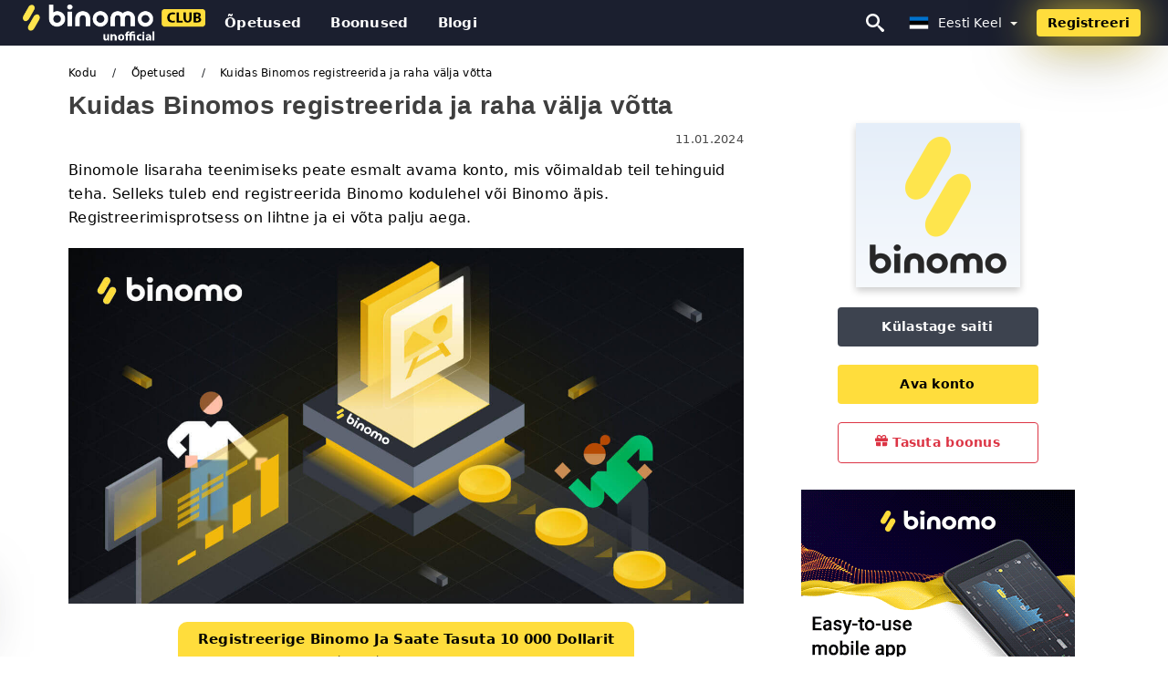

--- FILE ---
content_type: text/html; charset=UTF-8
request_url: https://binomoclub.com/et/kuidas-binomos-registreerida-ja-raha-valja-votta-1009149
body_size: 31493
content:
<!DOCTYPE html>
<html  lang="et">

<head>
    <meta charset="utf-8">
    <meta http-equiv="Content-Language" content="et" />
    <meta name="viewport" content="width=device-width, initial-scale=1.0">
            <title>Kuidas Binomos registreerida ja raha välja võtta</title>
        <meta name="description" content="Binomole lisaraha teenimiseks peate esmalt avama konto, mis võimaldab teil tehinguid teha. Selleks tuleb end registreerida Binomo kodulehel või Binomo" />
        <meta itemprop="image" content="https://binomoclub.com/images/binomo/1704272446356/large/how-to-register-and-withdraw-funds-on-binomo.jpg" />
        <link rel="canonical" href="https://binomoclub.com/et/kuidas-binomos-registreerida-ja-raha-valja-votta-1009149" />
        <link href="https://binomoclub.com/favicon.ico" rel="shortcut icon" type="image/x-icon" />
        <meta name="twitter:card" content="summary" />
        <meta name="twitter:description" content="Binomole lisaraha teenimiseks peate esmalt avama konto, mis võimaldab teil tehinguid teha. Selleks tuleb end registreerida Binomo kodulehel või Binomo" />
        <meta name="twitter:title" content="Kuidas Binomos registreerida ja raha välja võtta" />
        <meta name="twitter:image" content="https://binomoclub.com/images/binomo/1704272446356/large/how-to-register-and-withdraw-funds-on-binomo.jpg" />
        <meta name="twitter:site" content="@binomoclub">
        <meta name="twitter:creator" content="@binomoclub">
        <meta property="og:type" content="article" />
        <meta property="og:locale" content="et" />
        <meta property="og:site_name" content="Binomo Club" />
        <meta property="og:url" itemprop="url" content="https://binomoclub.com/et/kuidas-binomos-registreerida-ja-raha-valja-votta-1009149" />
        <meta property="og:image" content="https://binomoclub.com/images/binomo/1704272446356/large/how-to-register-and-withdraw-funds-on-binomo.jpg" />
        <meta property="og:title" content="Kuidas Binomos registreerida ja raha välja võtta" />
        <meta property="og:description" content="Binomole lisaraha teenimiseks peate esmalt avama konto, mis võimaldab teil tehinguid teha. Selleks tuleb end registreerida Binomo kodulehel või Binomo" />
                    <meta property="og:updated_time" content="2024-01-11T01:00:01-08:00" />
            <meta property="article:published_time" content="2024-01-11T01:00:01-08:00" />
            <meta property="article:modified_time" content="2024-01-11T01:00:01-08:00" />
                            <meta name="robots" content="index, follow" />
                <meta name="theme-color" content="#000000" />
        <link rel="icon" href="https://binomoclub.com/img/favicon/favicon_48x48.png" type="image/png">
        <link rel="apple-touch-icon" href="https://binomoclub.com/img/favicon/app_72x72.png">
        <link rel="apple-touch-icon" sizes="114x114" href="https://binomoclub.com/img/favicon/app_114x114.png">
                            <script type="application/ld+json">
                {"@context":"https://schema.org","@type":"Article","mainEntityOfPage":{"@type":"WebPage","@id":"https://binomoclub.com/et/kuidas-binomos-registreerida-ja-raha-valja-votta-1009149/"},"headline":"Kuidas Binomos registreerida ja raha välja võtta","description":"Binomole lisaraha teenimiseks peate esmalt avama konto, mis võimaldab teil tehinguid teha. Selleks tuleb end registreerida Binomo kodulehel või Binomo","image":{"@type":"ImageObject","url":"https://binomoclub.com/images/binomo/1704272446356/original/how-to-register-and-withdraw-funds-on-binomo.jpg","width":1400,"height":700},"author":{"@type":"Person","name":"Binomo","url":"https://binomoclub.com/img/admin.png"},"publisher":{"@type":"Organization","name":"Binomo","logo":{"@type":"ImageObject","url":"https://binomoclub.com/img/logo.png","width":250,"height":30}},"datePublished":"2024-01-11T01:00:01-08:00","dateModified":"2024-01-11T01:00:01-08:00","inLanguage":"et"}            </script>
                            <script type="application/ld+json">
                {"@context":"https://schema.org","@type":"BreadcrumbList","itemListElement":[{"@type":"ListItem","position":1,"name":"Binomo","item":"https://binomoclub.com/et/"},{"@type":"ListItem","position":2,"name":"Õpetused","item":"https://binomoclub.com/et/opetused/"},{"@type":"ListItem","position":3,"name":"Kuidas Binomos registreerida ja raha välja võtta","item":"https://binomoclub.com/et/kuidas-binomos-registreerida-ja-raha-valja-votta-1009149/"}]}            </script>
                        <!-- Google Tag Manager -->
<script>(function(w,d,s,l,i){w[l]=w[l]||[];w[l].push({'gtm.start':
new Date().getTime(),event:'gtm.js'});var f=d.getElementsByTagName(s)[0],
j=d.createElement(s),dl=l!='dataLayer'?'&l='+l:'';j.async=true;j.src=
'https://www.googletagmanager.com/gtm.js?id='+i+dl;f.parentNode.insertBefore(j,f);
})(window,document,'script','dataLayer','GTM-KXTSZB8');</script>
<!-- End Google Tag Manager -->    <link rel="stylesheet" href="https://binomoclub.com/css/main/bootstrap3.min.css">
    <link rel="stylesheet" href="https://binomoclub.com/css/main/custom.css">
    <script src="https://binomoclub.com/js/main/jquery.js"></script>
    <script type='text/javascript'>
        var language = "et";
        var isRotate = "";
        var ajaxUrl = "https://binomoclub.com/";
        var ajaxUrlLanguage = "https://binomoclub.com/et/";
        var searchText = "text";
        var isDetail = "1";
        var isIndex = "0";
        var post_code = "";
        if (isDetail == 1) {
            post_code = "1009149";
        }
        var gillion = {
            "siteurl": "",
            "loggedin": "",
            "page_loader": "1",
            "notice": "enable",
            "header_animation_dropdown_delay": "1000",
            "header_animation_dropdown": "easeOutQuint",
            "header_animation_dropdown_speed": "300",
            "lightbox_opacity": "0.88",
            "lightbox_transition": "elastic",
            "page_numbers_prev": "Previous",
            "page_numbers_next": "Next",
            "rtl_support": "",
            "footer_parallax": "",
            "social_share": "{\"email\":true,\"twitter\":true,\"facebook\":true,\"whatsapp\":true,\"vkontakte\":true,\"telegram\":true}",
            "text_show_all": "Show All",
            "platform_url": ""
        };
    </script>
</head>

<body class=" home page-template-default page page-id-27183 sh-body-header-sticky sh-bookmarks-style_title sh-title-style1 sh-section-tabs-style1 sh-carousel-style1 sh-carousel-position-title sh-post-categories-style2 sh-review-style1 sh-meta-order-bottom sh-categories-position-image sh-media-icon-style1 sh-wc-labels-off wpb-js-composer js-comp-ver-6.1 vc_responsive">
    <!-- Google Tag Manager (noscript) -->
<noscript><iframe src="https://www.googletagmanager.com/ns.html?id=GTM-KXTSZB8"
height="0" width="0" style="display:none;visibility:hidden"></iframe></noscript>
<!-- End Google Tag Manager (noscript) -->    <div id="page-container" class=" directionLTR">
        <div class="off-canvas-overlay"></div>
<aside class="off-canvas general-sidebar hide">
    <div class="main-panel navbar-general ">
        <div class="logo-mobile">
            <a title="binomoclub.com" href="https://binomoclub.com/et/" class="header-logo-container">
                
<img class="img-fill lazyload logo sh-standard-logo" src="[data-uri]" data-src="https://binomoclub.com/img/logo.png" alt="Binomo Club" title="Binomo Club">
<noscript>
<img class="img-fill img-noscript logo sh-standard-logo" src="https://binomoclub.com/img/logo.png" alt="Binomo Club" title="Binomo Club">
</noscript>            </a>
        </div>
        <div class="sidebar-close">
            <div class="btn off-canvas-toggle btn-span-cl">
                <i class="fa fa-times-circle"></i>
                <svg class="svg-inline--fa" xmlns="http://www.w3.org/2000/svg" viewBox="0 0 512 512">
                    <path d="M256 0c-141.385 0-256 114.615-256 256s114.615 256 256 256 256-114.615 256-256-114.615-256-256-256zM256 464c-114.875 0-208-93.125-208-208s93.125-208 208-208 208 93.125 208 208-93.125 208-208 208z"></path>
                    <path d="M336 128l-80 80-80-80-48 48 80 80-80 80 48 48 80-80 80 80 48-48-80-80 80-80z"></path>
                </svg>
            </div>
        </div>
    </div>

    <div class="sidebar-nav-panel navbar-general">
        <ul id="mobile-menu" class="mobile-menu nav navbar-nav ">
                                <li itemscope="itemscope" itemtype="https://www.schema.org/SiteNavigationElement" class="menu-item menu-item-type-taxonomy menu-item-object-category menu-item-30146 text-capitalize ">
                        <a title="Õpetused" href="https://binomoclub.com/et/opetused">Õpetused</a>
                    </li>
                                    <li itemscope="itemscope" itemtype="https://www.schema.org/SiteNavigationElement" class="menu-item menu-item-type-taxonomy menu-item-object-category menu-item-30146 text-capitalize ">
                        <a title="Boonused" href="https://binomoclub.com/et/boonused">Boonused</a>
                    </li>
                                    <li itemscope="itemscope" itemtype="https://www.schema.org/SiteNavigationElement" class="menu-item menu-item-type-taxonomy menu-item-object-category menu-item-30146 text-capitalize ">
                        <a title="Blogi" href="https://binomoclub.com/et/blogi">Blogi</a>
                    </li>
                        </ul>
    </div>
    <div class="bt-register-menu-mobile">
        <div class="button-fixed-menu">
            <div class=" su-button-animated-small">
    <a href="https://binomoclub.com/et/binomo-register" title="Registreeru Binomo" rel="nofollow sponsored noopener" target="_blank" class="btn_start-trading ot-btn ">Registreeru Binomo    </a>
</div>
        </div>
    </div>
</aside>
<header class="primary-mobile">
    <nav class="navbar navbar-general navbar-fixed-top ">
        <div class="left-part">
            <ul class="nav">
                <li class="menu-item sh-nav-canas-sidebar">
                    <div class="off-canvas-toggle mobile-menu btn-span-cl">
                        <svg viewBox="0 0 24 24" width="24" height="24" fill="currentColor" class="btn-menu__icon">
                            <path d="M1 6C1 5.44772 1.44772 5 2 5H23C23.5523 5 24 5.44772 24 6C24 6.55228 23.5523 7 23 7H2C1.44772 7 1 6.55228 1 6Z"></path>
                            <path d="M1 12C1 11.4477 1.44772 11 2 11H13C13.5523 11 14 11.4477 14 12C14 12.5523 13.5523 13 13 13H2C1.44772 13 1 12.5523 1 12Z"></path>
                            <path d="M1 18C1 17.4477 1.44772 17 2 17H18C18.5523 17 19 17.4477 19 18C19 18.5523 18.5523 19 18 19H2C1.44772 19 1 18.5523 1 18Z"></path>
                        </svg>
                    </div>
                </li>
            </ul>
            <a title="binomoclub.com" href="https://binomoclub.com/et/" class="header-logo-container">
                
<img class="img-fill lazyload logo sh-standard-logo" src="[data-uri]" data-src="https://binomoclub.com/img/logo-mobile.png" alt="Binomo Club" title="Binomo Club">
<noscript>
<img class="img-fill img-noscript logo sh-standard-logo" src="https://binomoclub.com/img/logo-mobile.png" alt="Binomo Club" title="Binomo Club">
</noscript>            </a>
        </div>
        <div class="right-part">
            <ul class="nav sh-nav navbar-right">
                <li class="menu-item sh-nav-search sh-nav-special">
                    <div title="search" class="btn-span-cl" >
                        <svg class="svg-inline--fa" xmlns="http://www.w3.org/2000/svg" viewBox="0 0 512 512">
                            <path d="M496.131 435.698l-121.276-103.147c-12.537-11.283-25.945-16.463-36.776-15.963 28.628-33.534 45.921-77.039 45.921-124.588 0-106.039-85.961-192-192-192s-192 85.961-192 192 85.961 192 192 192c47.549 0 91.054-17.293 124.588-45.922-0.5 10.831 4.68 24.239 15.963 36.776l103.147 121.276c17.661 19.623 46.511 21.277 64.11 3.678s15.946-46.449-3.677-64.11zM192 320c-70.692 0-128-57.308-128-128s57.308-128 128-128 128 57.308 128 128-57.307 128-128 128z"></path>
                        </svg>
                    </div>
                </li>
                <li class="dropdown">
                    
<li class="dropdown  dropdown-language  ">
        <a href="#" class="dropdown-toggle popover-lang" style="display: initial">
         <div class="img-fill lazyload wpml-ls-flag flag-bg flag-bg-small  flag-bg-et"
             data-src="https://binomoclub.com/img/flag/flags.png" >
        </div>
        <noscript>
        <div class="img-fill img-noscript wpml-ls-flag flag-bg flag-bg-small  flag-bg-et" style="background-image: url(https://binomoclub.com/img/flag/flags.png);">
        </div>
        </noscript>
        
        <span style="text-transform: capitalize;"> eesti keel </span> 
        <span class="caret"></span>

    </a>
            <ul class="dropdown-menu " style="display: none;">	
                            <li class="lang-item lang-item-6 lang-item-ru lang-item-first">
                      <a  title="How to Register and Withdraw Funds on Binomo" lang="en" hreflang="en" href="https://binomoclub.com/how-to-register-and-withdraw-funds-on-binomo-1009149">
                        <div class="img-fill lazyload wpml-ls-flag flag-bg flag-bg-small  flag-bg-en"
                             data-src="https://binomoclub.com/img/flag/flags.png" >
                        </div>
                        <noscript>
                        <div class="img-fill img-noscript wpml-ls-flag flag-bg flag-bg-small  flag-bg-en" style="background-image: url(https://binomoclub.com/img/flag/flags.png);">
                        </div>
                        </noscript>
                        <span>English</span>
                    </a>
                </li>
                                <li class="lang-item lang-item-6 lang-item-ru lang-item-first">
                      <a  title="كيفية تسجيل وسحب الأموال على Binomo " lang="ar" hreflang="ar" href="https://binomoclub.com/ar/kyfy-tsgyl-oshb-alamoal-aal-binomo-1009149">
                        <div class="img-fill lazyload wpml-ls-flag flag-bg flag-bg-small  flag-bg-ar"
                             data-src="https://binomoclub.com/img/flag/flags.png" >
                        </div>
                        <noscript>
                        <div class="img-fill img-noscript wpml-ls-flag flag-bg flag-bg-small  flag-bg-ar" style="background-image: url(https://binomoclub.com/img/flag/flags.png);">
                        </div>
                        </noscript>
                        <span>العربيّة</span>
                    </a>
                </li>
                                <li class="lang-item lang-item-6 lang-item-ru lang-item-first">
                      <a  title="如何在 Binomo 上注册和提取资金" lang="zh" hreflang="zh" href="https://binomoclub.com/zh/ru-he-zai-binomo-shang-zhu-ce-he-ti-qu-zi-jin-1009149">
                        <div class="img-fill lazyload wpml-ls-flag flag-bg flag-bg-small  flag-bg-zh"
                             data-src="https://binomoclub.com/img/flag/flags.png" >
                        </div>
                        <noscript>
                        <div class="img-fill img-noscript wpml-ls-flag flag-bg flag-bg-small  flag-bg-zh" style="background-image: url(https://binomoclub.com/img/flag/flags.png);">
                        </div>
                        </noscript>
                        <span>简体中文</span>
                    </a>
                </li>
                                <li class="lang-item lang-item-6 lang-item-ru lang-item-first">
                      <a  title=" Binomo पर फंड का पंजीकरण और निकासी कैसे करें" lang="hi" hreflang="hi" href="https://binomoclub.com/hi/binomo-para-fanda-kaaa-panjaiikaranae-oura-naikaaasaii-kaaisae-karaen-1009149">
                        <div class="img-fill lazyload wpml-ls-flag flag-bg flag-bg-small  flag-bg-hi"
                             data-src="https://binomoclub.com/img/flag/flags.png" >
                        </div>
                        <noscript>
                        <div class="img-fill img-noscript wpml-ls-flag flag-bg flag-bg-small  flag-bg-hi" style="background-image: url(https://binomoclub.com/img/flag/flags.png);">
                        </div>
                        </noscript>
                        <span>हिन्दी</span>
                    </a>
                </li>
                                <li class="lang-item lang-item-6 lang-item-ru lang-item-first">
                      <a  title="Cara Mendaftar dan Menarik Dana di Binomo" lang="id" hreflang="id" href="https://binomoclub.com/id/cara-mendaftar-dan-menarik-dana-di-binomo-1009149">
                        <div class="img-fill lazyload wpml-ls-flag flag-bg flag-bg-small  flag-bg-id"
                             data-src="https://binomoclub.com/img/flag/flags.png" >
                        </div>
                        <noscript>
                        <div class="img-fill img-noscript wpml-ls-flag flag-bg flag-bg-small  flag-bg-id" style="background-image: url(https://binomoclub.com/img/flag/flags.png);">
                        </div>
                        </noscript>
                        <span>Indonesia</span>
                    </a>
                </li>
                                <li class="lang-item lang-item-6 lang-item-ru lang-item-first">
                      <a  title="نحوه ثبت نام و برداشت وجه در Binomo " lang="fa" hreflang="fa" href="https://binomoclub.com/fa/nhoh-thbt-nam-o-brdasht-ogh-dr-binomo-1009149">
                        <div class="img-fill lazyload wpml-ls-flag flag-bg flag-bg-small  flag-bg-fa"
                             data-src="https://binomoclub.com/img/flag/flags.png" >
                        </div>
                        <noscript>
                        <div class="img-fill img-noscript wpml-ls-flag flag-bg flag-bg-small  flag-bg-fa" style="background-image: url(https://binomoclub.com/img/flag/flags.png);">
                        </div>
                        </noscript>
                        <span>فارسی</span>
                    </a>
                </li>
                                <li class="lang-item lang-item-6 lang-item-ru lang-item-first">
                      <a  title=" Binomo پر فنڈز کیسے رجسٹر کریں اور نکالیں۔" lang="ur" hreflang="ur" href="https://binomoclub.com/ur/binomo-pr-fnddz-kysy-rgsttr-kryn-aor-nkalyn-1009149">
                        <div class="img-fill lazyload wpml-ls-flag flag-bg flag-bg-small  flag-bg-ur"
                             data-src="https://binomoclub.com/img/flag/flags.png" >
                        </div>
                        <noscript>
                        <div class="img-fill img-noscript wpml-ls-flag flag-bg flag-bg-small  flag-bg-ur" style="background-image: url(https://binomoclub.com/img/flag/flags.png);">
                        </div>
                        </noscript>
                        <span>اردو</span>
                    </a>
                </li>
                                <li class="lang-item lang-item-6 lang-item-ru lang-item-first">
                      <a  title="কীভাবে Binomo -এ তহবিল নিবন্ধন ও উত্তোলন করবেন" lang="bn" hreflang="bn" href="https://binomoclub.com/bn/keevabe-binomo-e-thbil-nibndhn-oo-uttoln-krben-1009149">
                        <div class="img-fill lazyload wpml-ls-flag flag-bg flag-bg-small  flag-bg-bn"
                             data-src="https://binomoclub.com/img/flag/flags.png" >
                        </div>
                        <noscript>
                        <div class="img-fill img-noscript wpml-ls-flag flag-bg flag-bg-small  flag-bg-bn" style="background-image: url(https://binomoclub.com/img/flag/flags.png);">
                        </div>
                        </noscript>
                        <span>বাংলা</span>
                    </a>
                </li>
                                <li class="lang-item lang-item-6 lang-item-ru lang-item-first">
                      <a  title="วิธีลงทะเบียนและถอนเงินบน Binomo" lang="th" hreflang="th" href="https://binomoclub.com/th/withiilngthaebiiynaelath-nenginbn-binomo-1009149">
                        <div class="img-fill lazyload wpml-ls-flag flag-bg flag-bg-small  flag-bg-th"
                             data-src="https://binomoclub.com/img/flag/flags.png" >
                        </div>
                        <noscript>
                        <div class="img-fill img-noscript wpml-ls-flag flag-bg flag-bg-small  flag-bg-th" style="background-image: url(https://binomoclub.com/img/flag/flags.png);">
                        </div>
                        </noscript>
                        <span>ไทย</span>
                    </a>
                </li>
                                <li class="lang-item lang-item-6 lang-item-ru lang-item-first">
                      <a  title="Cách đăng ký và rút tiền trên Binomo" lang="vi" hreflang="vi" href="https://binomoclub.com/vi/cach-dang-ky-va-rut-tien-tren-binomo-1009149">
                        <div class="img-fill lazyload wpml-ls-flag flag-bg flag-bg-small  flag-bg-vi"
                             data-src="https://binomoclub.com/img/flag/flags.png" >
                        </div>
                        <noscript>
                        <div class="img-fill img-noscript wpml-ls-flag flag-bg flag-bg-small  flag-bg-vi" style="background-image: url(https://binomoclub.com/img/flag/flags.png);">
                        </div>
                        </noscript>
                        <span>Tiếng Việt</span>
                    </a>
                </li>
                                <li class="lang-item lang-item-6 lang-item-ru lang-item-first">
                      <a  title="Как зарегистрироваться и вывести средства на Binomo" lang="ru" hreflang="ru" href="https://binomoclub.com/ru/kak-zaregistrirovatsia-i-vyvesti-sredstva-na-binomo-1009149">
                        <div class="img-fill lazyload wpml-ls-flag flag-bg flag-bg-small  flag-bg-ru"
                             data-src="https://binomoclub.com/img/flag/flags.png" >
                        </div>
                        <noscript>
                        <div class="img-fill img-noscript wpml-ls-flag flag-bg flag-bg-small  flag-bg-ru" style="background-image: url(https://binomoclub.com/img/flag/flags.png);">
                        </div>
                        </noscript>
                        <span>Русский</span>
                    </a>
                </li>
                                <li class="lang-item lang-item-6 lang-item-ru lang-item-first">
                      <a  title="Binomo에 자금을 등록하고 인출하는 방법" lang="ko" hreflang="ko" href="https://binomoclub.com/ko/binomoe-jageumeul-deungroghago-inculhaneun-bangbeob-1009149">
                        <div class="img-fill lazyload wpml-ls-flag flag-bg flag-bg-small  flag-bg-ko"
                             data-src="https://binomoclub.com/img/flag/flags.png" >
                        </div>
                        <noscript>
                        <div class="img-fill img-noscript wpml-ls-flag flag-bg flag-bg-small  flag-bg-ko" style="background-image: url(https://binomoclub.com/img/flag/flags.png);">
                        </div>
                        </noscript>
                        <span>한국어</span>
                    </a>
                </li>
                                <li class="lang-item lang-item-6 lang-item-ru lang-item-first">
                      <a  title="Cómo registrarse y retirar fondos en Binomo" lang="es" hreflang="es" href="https://binomoclub.com/es/como-registrarse-y-retirar-fondos-en-binomo-1009149">
                        <div class="img-fill lazyload wpml-ls-flag flag-bg flag-bg-small  flag-bg-es"
                             data-src="https://binomoclub.com/img/flag/flags.png" >
                        </div>
                        <noscript>
                        <div class="img-fill img-noscript wpml-ls-flag flag-bg flag-bg-small  flag-bg-es" style="background-image: url(https://binomoclub.com/img/flag/flags.png);">
                        </div>
                        </noscript>
                        <span>Español</span>
                    </a>
                </li>
                                <li class="lang-item lang-item-6 lang-item-ru lang-item-first">
                      <a  title="Como registrar e sacar fundos no Binomo" lang="pt" hreflang="pt" href="https://binomoclub.com/pt/como-registrar-e-sacar-fundos-no-binomo-1009149">
                        <div class="img-fill lazyload wpml-ls-flag flag-bg flag-bg-small  flag-bg-pt"
                             data-src="https://binomoclub.com/img/flag/flags.png" >
                        </div>
                        <noscript>
                        <div class="img-fill img-noscript wpml-ls-flag flag-bg flag-bg-small  flag-bg-pt" style="background-image: url(https://binomoclub.com/img/flag/flags.png);">
                        </div>
                        </noscript>
                        <span>Português</span>
                    </a>
                </li>
                                <li class="lang-item lang-item-6 lang-item-ru lang-item-first">
                      <a  title="Comment s'inscrire et retirer des fonds sur Binomo" lang="fr" hreflang="fr" href="https://binomoclub.com/fr/comment-sinscrire-et-retirer-des-fonds-sur-binomo-1009149">
                        <div class="img-fill lazyload wpml-ls-flag flag-bg flag-bg-small  flag-bg-fr"
                             data-src="https://binomoclub.com/img/flag/flags.png" >
                        </div>
                        <noscript>
                        <div class="img-fill img-noscript wpml-ls-flag flag-bg flag-bg-small  flag-bg-fr" style="background-image: url(https://binomoclub.com/img/flag/flags.png);">
                        </div>
                        </noscript>
                        <span>Français</span>
                    </a>
                </li>
                                <li class="lang-item lang-item-6 lang-item-ru lang-item-first">
                      <a  title="So registrieren und heben Sie Gelder auf Binomo ab" lang="de" hreflang="de" href="https://binomoclub.com/de/so-registrieren-und-heben-sie-gelder-auf-binomo-ab-1009149">
                        <div class="img-fill lazyload wpml-ls-flag flag-bg flag-bg-small  flag-bg-de"
                             data-src="https://binomoclub.com/img/flag/flags.png" >
                        </div>
                        <noscript>
                        <div class="img-fill img-noscript wpml-ls-flag flag-bg flag-bg-small  flag-bg-de" style="background-image: url(https://binomoclub.com/img/flag/flags.png);">
                        </div>
                        </noscript>
                        <span>Deutsch</span>
                    </a>
                </li>
                                <li class="lang-item lang-item-6 lang-item-ru lang-item-first">
                      <a  title="Binomo'ya Nasıl Kaydedilir ve Para Çekilir?" lang="tr" hreflang="tr" href="https://binomoclub.com/tr/binomoya-nasil-kaydedilir-ve-para-cekilir-1009149">
                        <div class="img-fill lazyload wpml-ls-flag flag-bg flag-bg-small  flag-bg-tr"
                             data-src="https://binomoclub.com/img/flag/flags.png" >
                        </div>
                        <noscript>
                        <div class="img-fill img-noscript wpml-ls-flag flag-bg flag-bg-small  flag-bg-tr" style="background-image: url(https://binomoclub.com/img/flag/flags.png);">
                        </div>
                        </noscript>
                        <span>Türkçe</span>
                    </a>
                </li>
                                <li class="lang-item lang-item-6 lang-item-ru lang-item-first">
                      <a  title="Hoe te registreren en geld op te nemen op Binomo" lang="nl" hreflang="nl" href="https://binomoclub.com/nl/hoe-te-registreren-en-geld-op-te-nemen-op-binomo-1009149">
                        <div class="img-fill lazyload wpml-ls-flag flag-bg flag-bg-small  flag-bg-nl"
                             data-src="https://binomoclub.com/img/flag/flags.png" >
                        </div>
                        <noscript>
                        <div class="img-fill img-noscript wpml-ls-flag flag-bg flag-bg-small  flag-bg-nl" style="background-image: url(https://binomoclub.com/img/flag/flags.png);">
                        </div>
                        </noscript>
                        <span>Dutch</span>
                    </a>
                </li>
                                <li class="lang-item lang-item-6 lang-item-ru lang-item-first">
                      <a  title="Hvordan registrere og ta ut midler på Binomo" lang="no" hreflang="no" href="https://binomoclub.com/no/hvordan-registrere-og-ta-ut-midler-pa-binomo-1009149">
                        <div class="img-fill lazyload wpml-ls-flag flag-bg flag-bg-small  flag-bg-no"
                             data-src="https://binomoclub.com/img/flag/flags.png" >
                        </div>
                        <noscript>
                        <div class="img-fill img-noscript wpml-ls-flag flag-bg flag-bg-small  flag-bg-no" style="background-image: url(https://binomoclub.com/img/flag/flags.png);">
                        </div>
                        </noscript>
                        <span>Norsk bokmål</span>
                    </a>
                </li>
                                <li class="lang-item lang-item-6 lang-item-ru lang-item-first">
                      <a  title="Hur man registrerar och tar ut pengar på Binomo" lang="sv" hreflang="sv" href="https://binomoclub.com/sv/hur-man-registrerar-och-tar-ut-pengar-pa-binomo-1009149">
                        <div class="img-fill lazyload wpml-ls-flag flag-bg flag-bg-small  flag-bg-sv"
                             data-src="https://binomoclub.com/img/flag/flags.png" >
                        </div>
                        <noscript>
                        <div class="img-fill img-noscript wpml-ls-flag flag-bg flag-bg-small  flag-bg-sv" style="background-image: url(https://binomoclub.com/img/flag/flags.png);">
                        </div>
                        </noscript>
                        <span>Svenska</span>
                    </a>
                </li>
                                <li class="lang-item lang-item-6 lang-item-ru lang-item-first">
                      <a  title="Binomo இல் நிதிகளை பதிவு செய்து திரும்பப் பெறுவது எப்படி" lang="ta" hreflang="ta" href="https://binomoclub.com/ta/binomo-il-nitikllai-ptivu-ceytu-tirumpp-perruvtu-epptti-1009149">
                        <div class="img-fill lazyload wpml-ls-flag flag-bg flag-bg-small  flag-bg-ta"
                             data-src="https://binomoclub.com/img/flag/flags.png" >
                        </div>
                        <noscript>
                        <div class="img-fill img-noscript wpml-ls-flag flag-bg flag-bg-small  flag-bg-ta" style="background-image: url(https://binomoclub.com/img/flag/flags.png);">
                        </div>
                        </noscript>
                        <span>Tamil</span>
                    </a>
                </li>
                                <li class="lang-item lang-item-6 lang-item-ru lang-item-first">
                      <a  title="Paano Magrehistro at Mag-withdraw ng mga Pondo sa Binomo" lang="tl" hreflang="tl" href="https://binomoclub.com/tl/paano-magrehistro-at-mag-withdraw-ng-mga-pondo-sa-binomo-1009149">
                        <div class="img-fill lazyload wpml-ls-flag flag-bg flag-bg-small  flag-bg-tl"
                             data-src="https://binomoclub.com/img/flag/flags.png" >
                        </div>
                        <noscript>
                        <div class="img-fill img-noscript wpml-ls-flag flag-bg flag-bg-small  flag-bg-tl" style="background-image: url(https://binomoclub.com/img/flag/flags.png);">
                        </div>
                        </noscript>
                        <span>Filipino</span>
                    </a>
                </li>
                                <li class="lang-item lang-item-6 lang-item-ru lang-item-first">
                      <a  title="Ungabhalisa kanjani futhi Ukhiphe Izimali ku-Binomo" lang="zu" hreflang="zu" href="https://binomoclub.com/zu/ungabhalisa-kanjani-futhi-ukhiphe-izimali-ku-binomo-1009149">
                        <div class="img-fill lazyload wpml-ls-flag flag-bg flag-bg-small  flag-bg-zu"
                             data-src="https://binomoclub.com/img/flag/flags.png" >
                        </div>
                        <noscript>
                        <div class="img-fill img-noscript wpml-ls-flag flag-bg flag-bg-small  flag-bg-zu" style="background-image: url(https://binomoclub.com/img/flag/flags.png);">
                        </div>
                        </noscript>
                        <span>Zulu</span>
                    </a>
                </li>
                                <li class="lang-item lang-item-6 lang-item-ru lang-item-first">
                      <a  title="Nigute Kwiyandikisha no Gukuramo Amafaranga kuri Binomo" lang="rw" hreflang="rw" href="https://binomoclub.com/rw/nigute-kwiyandikisha-no-gukuramo-amafaranga-kuri-binomo-1009149">
                        <div class="img-fill lazyload wpml-ls-flag flag-bg flag-bg-small  flag-bg-rw"
                             data-src="https://binomoclub.com/img/flag/flags.png" >
                        </div>
                        <noscript>
                        <div class="img-fill img-noscript wpml-ls-flag flag-bg flag-bg-small  flag-bg-rw" style="background-image: url(https://binomoclub.com/img/flag/flags.png);">
                        </div>
                        </noscript>
                        <span>Kinyarwanda</span>
                    </a>
                </li>
                                <li class="lang-item lang-item-6 lang-item-ru lang-item-first">
                      <a  title="Як зареєструватися та вивести кошти на Binomo" lang="uk" hreflang="uk" href="https://binomoclub.com/uk/iak-zarejestruvatisia-ta-vivesti-kosti-na-binomo-1009149">
                        <div class="img-fill lazyload wpml-ls-flag flag-bg flag-bg-small  flag-bg-uk"
                             data-src="https://binomoclub.com/img/flag/flags.png" >
                        </div>
                        <noscript>
                        <div class="img-fill img-noscript wpml-ls-flag flag-bg flag-bg-small  flag-bg-uk" style="background-image: url(https://binomoclub.com/img/flag/flags.png);">
                        </div>
                        </noscript>
                        <span>Українська</span>
                    </a>
                </li>
                                <li class="lang-item lang-item-6 lang-item-ru lang-item-first">
                      <a  title="Sådan registreres og trækkes penge på Binomo" lang="da" hreflang="da" href="https://binomoclub.com/da/sadan-registreres-og-traekkes-penge-pa-binomo-1009149">
                        <div class="img-fill lazyload wpml-ls-flag flag-bg flag-bg-small  flag-bg-da"
                             data-src="https://binomoclub.com/img/flag/flags.png" >
                        </div>
                        <noscript>
                        <div class="img-fill img-noscript wpml-ls-flag flag-bg flag-bg-small  flag-bg-da" style="background-image: url(https://binomoclub.com/img/flag/flags.png);">
                        </div>
                        </noscript>
                        <span>Dansk</span>
                    </a>
                </li>
                                <li class="lang-item lang-item-6 lang-item-ru lang-item-first">
                      <a  title="Jinsi ya Kusajili na Kutoa Fedha kwenye Binomo" lang="sw" hreflang="sw" href="https://binomoclub.com/sw/jinsi-ya-kusajili-na-kutoa-fedha-kwenye-binomo-1009149">
                        <div class="img-fill lazyload wpml-ls-flag flag-bg flag-bg-small  flag-bg-sw"
                             data-src="https://binomoclub.com/img/flag/flags.png" >
                        </div>
                        <noscript>
                        <div class="img-fill img-noscript wpml-ls-flag flag-bg flag-bg-small  flag-bg-sw" style="background-image: url(https://binomoclub.com/img/flag/flags.png);">
                        </div>
                        </noscript>
                        <span>Kiswahili</span>
                    </a>
                </li>
                                <li class="lang-item lang-item-6 lang-item-ru lang-item-first">
                      <a  title="როგორ დარეგისტრირდეთ და გამოიტანოთ თანხები Binomo-ზე" lang="ka" hreflang="ka" href="https://binomoclub.com/ka/rogor-daregistrirdet-da-gamoitanot-tankhebi-binomo-ze-1009149">
                        <div class="img-fill lazyload wpml-ls-flag flag-bg flag-bg-small  flag-bg-ka"
                             data-src="https://binomoclub.com/img/flag/flags.png" >
                        </div>
                        <noscript>
                        <div class="img-fill img-noscript wpml-ls-flag flag-bg flag-bg-small  flag-bg-ka" style="background-image: url(https://binomoclub.com/img/flag/flags.png);">
                        </div>
                        </noscript>
                        <span>ქართული</span>
                    </a>
                </li>
                                <li class="lang-item lang-item-6 lang-item-ru lang-item-first">
                      <a  title="Binomo-да қаражатты қалай тіркеуге және алуға болады" lang="kk" hreflang="kk" href="https://binomoclub.com/kk/binomo-da-qarazatty-qalai-tirkeuge-zane-aluga-bolady-1009149">
                        <div class="img-fill lazyload wpml-ls-flag flag-bg flag-bg-small  flag-bg-kk"
                             data-src="https://binomoclub.com/img/flag/flags.png" >
                        </div>
                        <noscript>
                        <div class="img-fill img-noscript wpml-ls-flag flag-bg flag-bg-small  flag-bg-kk" style="background-image: url(https://binomoclub.com/img/flag/flags.png);">
                        </div>
                        </noscript>
                        <span>Қазақша</span>
                    </a>
                </li>
                                <li class="lang-item lang-item-6 lang-item-ru lang-item-first">
                      <a  title="Hoe om fondse op Binomo te registreer en te onttrek" lang="af" hreflang="af" href="https://binomoclub.com/af/hoe-om-fondse-op-binomo-te-registreer-en-te-onttrek-1009149">
                        <div class="img-fill lazyload wpml-ls-flag flag-bg flag-bg-small  flag-bg-af"
                             data-src="https://binomoclub.com/img/flag/flags.png" >
                        </div>
                        <noscript>
                        <div class="img-fill img-noscript wpml-ls-flag flag-bg flag-bg-small  flag-bg-af" style="background-image: url(https://binomoclub.com/img/flag/flags.png);">
                        </div>
                        </noscript>
                        <span>Afrikaans</span>
                    </a>
                </li>
                                <li class="lang-item lang-item-6 lang-item-ru lang-item-first">
                      <a  title="Ինչպես գրանցվել և հանել միջոցներ Binomo-ում" lang="hy" hreflang="hy" href="https://binomoclub.com/hy/inchpes-grancvel-ev-hanel-mijvocner-binomo-voum-1009149">
                        <div class="img-fill lazyload wpml-ls-flag flag-bg flag-bg-small  flag-bg-hy"
                             data-src="https://binomoclub.com/img/flag/flags.png" >
                        </div>
                        <noscript>
                        <div class="img-fill img-noscript wpml-ls-flag flag-bg flag-bg-small  flag-bg-hy" style="background-image: url(https://binomoclub.com/img/flag/flags.png);">
                        </div>
                        </noscript>
                        <span>Հայերեն</span>
                    </a>
                </li>
                                <li class="lang-item lang-item-6 lang-item-ru lang-item-first">
                      <a  title="Binomo-da necə qeydiyyatdan keçmək və pul çıxarmaq olar" lang="az" hreflang="az" href="https://binomoclub.com/az/binomo-da-nece-qeydiyyatdan-kecmek-ve-pul-cixarmaq-olar-1009149">
                        <div class="img-fill lazyload wpml-ls-flag flag-bg flag-bg-small  flag-bg-az"
                             data-src="https://binomoclub.com/img/flag/flags.png" >
                        </div>
                        <noscript>
                        <div class="img-fill img-noscript wpml-ls-flag flag-bg flag-bg-small  flag-bg-az" style="background-image: url(https://binomoclub.com/img/flag/flags.png);">
                        </div>
                        </noscript>
                        <span>آذربايجان</span>
                    </a>
                </li>
                                <li class="lang-item lang-item-6 lang-item-ru lang-item-first">
                      <a  title="በ Binomo ላይ ገንዘብ እንዴት መመዝገብ እና ማውጣት እንደሚቻል" lang="am" hreflang="am" href="https://binomoclub.com/am/ba-binomo-laaye-ganezabe-enedeete-mamazegabe-enaa-maawethaate-enedamicaale-1009149">
                        <div class="img-fill lazyload wpml-ls-flag flag-bg flag-bg-small  flag-bg-am"
                             data-src="https://binomoclub.com/img/flag/flags.png" >
                        </div>
                        <noscript>
                        <div class="img-fill img-noscript wpml-ls-flag flag-bg flag-bg-small  flag-bg-am" style="background-image: url(https://binomoclub.com/img/flag/flags.png);">
                        </div>
                        </noscript>
                        <span>አማርኛ</span>
                    </a>
                </li>
                                <li class="lang-item lang-item-6 lang-item-ru lang-item-first">
                      <a  title="Binomo-da serişdeleri nädip hasaba almaly we yzyna almaly" lang="tk" hreflang="tk" href="https://binomoclub.com/tk/binomo-da-serisdeleri-nadip-hasaba-almaly-we-yzyna-almaly-1009149">
                        <div class="img-fill lazyload wpml-ls-flag flag-bg flag-bg-small  flag-bg-tk"
                             data-src="https://binomoclub.com/img/flag/flags.png" >
                        </div>
                        <noscript>
                        <div class="img-fill img-noscript wpml-ls-flag flag-bg flag-bg-small  flag-bg-tk" style="background-image: url(https://binomoclub.com/img/flag/flags.png);">
                        </div>
                        </noscript>
                        <span>Туркмен</span>
                    </a>
                </li>
                                <li class="lang-item lang-item-6 lang-item-ru lang-item-first">
                      <a  title="Binomo-da qanday qilib ro'yxatdan o'tish va pul mablag'larini olish mumkin" lang="uz" hreflang="uz" href="https://binomoclub.com/uz/binomo-da-qanday-qilib-royxatdan-otish-va-pul-mablaglarini-olish-mumkin-1009149">
                        <div class="img-fill lazyload wpml-ls-flag flag-bg flag-bg-small  flag-bg-uz"
                             data-src="https://binomoclub.com/img/flag/flags.png" >
                        </div>
                        <noscript>
                        <div class="img-fill img-noscript wpml-ls-flag flag-bg flag-bg-small  flag-bg-uz" style="background-image: url(https://binomoclub.com/img/flag/flags.png);">
                        </div>
                        </noscript>
                        <span>Ўзбек</span>
                    </a>
                </li>
                                <li class="lang-item lang-item-6 lang-item-ru lang-item-first">
                      <a  title="Sida loo diiwaan geliyo oo loogala baxo lacagaha Binomo" lang="so" hreflang="so" href="https://binomoclub.com/so/sida-loo-diiwaan-geliyo-oo-loogala-baxo-lacagaha-binomo-1009149">
                        <div class="img-fill lazyload wpml-ls-flag flag-bg flag-bg-small  flag-bg-so"
                             data-src="https://binomoclub.com/img/flag/flags.png" >
                        </div>
                        <noscript>
                        <div class="img-fill img-noscript wpml-ls-flag flag-bg flag-bg-small  flag-bg-so" style="background-image: url(https://binomoclub.com/img/flag/flags.png);">
                        </div>
                        </noscript>
                        <span>Soomaaliga</span>
                    </a>
                </li>
                                <li class="lang-item lang-item-6 lang-item-ru lang-item-first">
                      <a  title="Ahoana ny fisoratana anarana sy ny fanesorana ny vola amin'ny Binomo" lang="mg" hreflang="mg" href="https://binomoclub.com/mg/ahoana-ny-fisoratana-anarana-sy-ny-fanesorana-ny-vola-aminny-binomo-1009149">
                        <div class="img-fill lazyload wpml-ls-flag flag-bg flag-bg-small  flag-bg-mg"
                             data-src="https://binomoclub.com/img/flag/flags.png" >
                        </div>
                        <noscript>
                        <div class="img-fill img-noscript wpml-ls-flag flag-bg flag-bg-small  flag-bg-mg" style="background-image: url(https://binomoclub.com/img/flag/flags.png);">
                        </div>
                        </noscript>
                        <span>Malagasy</span>
                    </a>
                </li>
                                <li class="lang-item lang-item-6 lang-item-ru lang-item-first">
                      <a  title="Binomo дээр хэрхэн бүртгүүлж, мөнгө татах вэ" lang="mn" hreflang="mn" href="https://binomoclub.com/mn/binomo-deer-xerxen-burtguulz-mongo-tatax-ve-1009149">
                        <div class="img-fill lazyload wpml-ls-flag flag-bg flag-bg-small  flag-bg-mn"
                             data-src="https://binomoclub.com/img/flag/flags.png" >
                        </div>
                        <noscript>
                        <div class="img-fill img-noscript wpml-ls-flag flag-bg flag-bg-small  flag-bg-mn" style="background-image: url(https://binomoclub.com/img/flag/flags.png);">
                        </div>
                        </noscript>
                        <span>Монгол</span>
                    </a>
                </li>
                                <li class="lang-item lang-item-6 lang-item-ru lang-item-first">
                      <a  title="Binomo боюнча каражаттарды кантип каттоо жана алуу" lang="ky" hreflang="ky" href="https://binomoclub.com/ky/binomo-boiunca-karazattardy-kantip-kattoo-zana-aluu-1009149">
                        <div class="img-fill lazyload wpml-ls-flag flag-bg flag-bg-small  flag-bg-ky"
                             data-src="https://binomoclub.com/img/flag/flags.png" >
                        </div>
                        <noscript>
                        <div class="img-fill img-noscript wpml-ls-flag flag-bg flag-bg-small  flag-bg-ky" style="background-image: url(https://binomoclub.com/img/flag/flags.png);">
                        </div>
                        </noscript>
                        <span>Кыргызча</span>
                    </a>
                </li>
                                <li class="lang-item lang-item-6 lang-item-ru lang-item-first">
                      <a  title="របៀបចុះឈ្មោះ និងដកប្រាក់នៅលើ Binomo" lang="km" hreflang="km" href="https://binomoclub.com/km/rpiepcuhjhmooh-ningtkpraaknauloe-binomo-1009149">
                        <div class="img-fill lazyload wpml-ls-flag flag-bg flag-bg-small  flag-bg-km"
                             data-src="https://binomoclub.com/img/flag/flags.png" >
                        </div>
                        <noscript>
                        <div class="img-fill img-noscript wpml-ls-flag flag-bg flag-bg-small  flag-bg-km" style="background-image: url(https://binomoclub.com/img/flag/flags.png);">
                        </div>
                        </noscript>
                        <span>ភាសាខ្មែរ</span>
                    </a>
                </li>
                                <li class="lang-item lang-item-6 lang-item-ru lang-item-first">
                      <a  title="ວິທີການລົງທະບຽນແລະຖອນເງິນໃນ Binomo" lang="lo" hreflang="lo" href="https://binomoclub.com/lo/withiikaanlongthabnyneilath-nenginayn-binomo-1009149">
                        <div class="img-fill lazyload wpml-ls-flag flag-bg flag-bg-small  flag-bg-lo"
                             data-src="https://binomoclub.com/img/flag/flags.png" >
                        </div>
                        <noscript>
                        <div class="img-fill img-noscript wpml-ls-flag flag-bg flag-bg-small  flag-bg-lo" style="background-image: url(https://binomoclub.com/img/flag/flags.png);">
                        </div>
                        </noscript>
                        <span>ລາວ</span>
                    </a>
                </li>
                                <li class="lang-item lang-item-6 lang-item-ru lang-item-first">
                      <a  title="Kako se registrirati i povući sredstva na Binomo" lang="hr" hreflang="hr" href="https://binomoclub.com/hr/kako-se-registrirati-i-povuci-sredstva-na-binomo-1009149">
                        <div class="img-fill lazyload wpml-ls-flag flag-bg flag-bg-small  flag-bg-hr"
                             data-src="https://binomoclub.com/img/flag/flags.png" >
                        </div>
                        <noscript>
                        <div class="img-fill img-noscript wpml-ls-flag flag-bg flag-bg-small  flag-bg-hr" style="background-image: url(https://binomoclub.com/img/flag/flags.png);">
                        </div>
                        </noscript>
                        <span>Hrvatski</span>
                    </a>
                </li>
                                <li class="lang-item lang-item-6 lang-item-ru lang-item-first">
                      <a  title="Binomo හි ලියාපදිංචි වී අරමුදල් ආපසු ගන්නේ කෙසේද" lang="si" hreflang="si" href="https://binomoclub.com/si/binomo-hi-liyaapdinci-vii-armudl-aapsu-gnnee-keseed-1009149">
                        <div class="img-fill lazyload wpml-ls-flag flag-bg flag-bg-small  flag-bg-si"
                             data-src="https://binomoclub.com/img/flag/flags.png" >
                        </div>
                        <noscript>
                        <div class="img-fill img-noscript wpml-ls-flag flag-bg flag-bg-small  flag-bg-si" style="background-image: url(https://binomoclub.com/img/flag/flags.png);">
                        </div>
                        </noscript>
                        <span>සිංහල</span>
                    </a>
                </li>
                                <li class="lang-item lang-item-6 lang-item-ru lang-item-first">
                      <a  title="Како се регистровати и повући средства на Binomo" lang="sr" hreflang="sr" href="https://binomoclub.com/sr/kako-se-registrovati-i-povuci-sredstva-na-binomo-1009149">
                        <div class="img-fill lazyload wpml-ls-flag flag-bg flag-bg-small  flag-bg-sr"
                             data-src="https://binomoclub.com/img/flag/flags.png" >
                        </div>
                        <noscript>
                        <div class="img-fill img-noscript wpml-ls-flag flag-bg flag-bg-small  flag-bg-sr" style="background-image: url(https://binomoclub.com/img/flag/flags.png);">
                        </div>
                        </noscript>
                        <span>Српски</span>
                    </a>
                </li>
                                <li class="lang-item lang-item-6 lang-item-ru lang-item-first">
                      <a  title="Giunsa ang Pagparehistro ug Pag-withdraw sa mga Pondo sa Binomo" lang="ceb" hreflang="ceb" href="https://binomoclub.com/ceb/giunsa-ang-pagparehistro-ug-pag-withdraw-sa-mga-pondo-sa-binomo-1009149">
                        <div class="img-fill lazyload wpml-ls-flag flag-bg flag-bg-small  flag-bg-ceb"
                             data-src="https://binomoclub.com/img/flag/flags.png" >
                        </div>
                        <noscript>
                        <div class="img-fill img-noscript wpml-ls-flag flag-bg flag-bg-small  flag-bg-ceb" style="background-image: url(https://binomoclub.com/img/flag/flags.png);">
                        </div>
                        </noscript>
                        <span>Cebuano</span>
                    </a>
                </li>
                                <li class="lang-item lang-item-6 lang-item-ru lang-item-first">
                      <a  title="Si të regjistroheni dhe të tërhiqni fonde në Binomo" lang="sq" hreflang="sq" href="https://binomoclub.com/sq/si-te-regjistroheni-dhe-te-terhiqni-fonde-ne-binomo-1009149">
                        <div class="img-fill lazyload wpml-ls-flag flag-bg flag-bg-small  flag-bg-sq"
                             data-src="https://binomoclub.com/img/flag/flags.png" >
                        </div>
                        <noscript>
                        <div class="img-fill img-noscript wpml-ls-flag flag-bg flag-bg-small  flag-bg-sq" style="background-image: url(https://binomoclub.com/img/flag/flags.png);">
                        </div>
                        </noscript>
                        <span>Shqip</span>
                    </a>
                </li>
                                <li class="lang-item lang-item-6 lang-item-ru lang-item-first">
                      <a  title="如何在 Binomo 上註冊和提取資金" lang="zh-TW" hreflang="zh-TW" href="https://binomoclub.com/zh-TW/ru-he-zai-binomo-shang-zhu-ce-he-ti-qu-zi-jin-1009149">
                        <div class="img-fill lazyload wpml-ls-flag flag-bg flag-bg-small  flag-bg-zh-TW"
                             data-src="https://binomoclub.com/img/flag/flags.png" >
                        </div>
                        <noscript>
                        <div class="img-fill img-noscript wpml-ls-flag flag-bg flag-bg-small  flag-bg-zh-TW" style="background-image: url(https://binomoclub.com/img/flag/flags.png);">
                        </div>
                        </noscript>
                        <span>中文（台灣）</span>
                    </a>
                </li>
                                <li class="lang-item lang-item-6 lang-item-ru lang-item-first">
                      <a  title="Mokhoa oa ho ngolisa le ho tlosa lichelete ho Binomo" lang="st" hreflang="st" href="https://binomoclub.com/st/mokhoa-oa-ho-ngolisa-le-ho-tlosa-lichelete-ho-binomo-1009149">
                        <div class="img-fill lazyload wpml-ls-flag flag-bg flag-bg-small  flag-bg-st"
                             data-src="https://binomoclub.com/img/flag/flags.png" >
                        </div>
                        <noscript>
                        <div class="img-fill img-noscript wpml-ls-flag flag-bg flag-bg-small  flag-bg-st" style="background-image: url(https://binomoclub.com/img/flag/flags.png);">
                        </div>
                        </noscript>
                        <span>Sesotho</span>
                    </a>
                </li>
                                <li class="lang-item lang-item-6 lang-item-ru lang-item-first">
                      <a  title="Како да се регистрирате и да повлечете средства на Binomo" lang="mk" hreflang="mk" href="https://binomoclub.com/mk/kako-da-se-registrirate-i-da-povlecete-sredstva-na-binomo-1009149">
                        <div class="img-fill lazyload wpml-ls-flag flag-bg flag-bg-small  flag-bg-mk"
                             data-src="https://binomoclub.com/img/flag/flags.png" >
                        </div>
                        <noscript>
                        <div class="img-fill img-noscript wpml-ls-flag flag-bg flag-bg-small  flag-bg-mk" style="background-image: url(https://binomoclub.com/img/flag/flags.png);">
                        </div>
                        </noscript>
                        <span>Македонски</span>
                    </a>
                </li>
                                <li class="lang-item lang-item-6 lang-item-ru lang-item-first">
                      <a  title="Чӣ тавр ба қайд гирифтан ва гирифтани маблағ дар Binomo" lang="tg" hreflang="tg" href="https://binomoclub.com/tg/ci-tavr-ba-qaid-giriftan-va-giriftani-mablag-dar-binomo-1009149">
                        <div class="img-fill lazyload wpml-ls-flag flag-bg flag-bg-small  flag-bg-tg"
                             data-src="https://binomoclub.com/img/flag/flags.png" >
                        </div>
                        <noscript>
                        <div class="img-fill img-noscript wpml-ls-flag flag-bg flag-bg-small  flag-bg-tg" style="background-image: url(https://binomoclub.com/img/flag/flags.png);">
                        </div>
                        </noscript>
                        <span>забо́ни тоҷикӣ́</span>
                    </a>
                </li>
                                <li class="lang-item lang-item-6 lang-item-ru lang-item-first">
                      <a  title="Binomo मा कसरी दर्ता र कोष निकाल्ने" lang="ne" hreflang="ne" href="https://binomoclub.com/ne/binomo-maaa-kasaraii-tharataaa-ra-kaoshha-naikaaalnae-1009149">
                        <div class="img-fill lazyload wpml-ls-flag flag-bg flag-bg-small  flag-bg-ne"
                             data-src="https://binomoclub.com/img/flag/flags.png" >
                        </div>
                        <noscript>
                        <div class="img-fill img-noscript wpml-ls-flag flag-bg flag-bg-small  flag-bg-ne" style="background-image: url(https://binomoclub.com/img/flag/flags.png);">
                        </div>
                        </noscript>
                        <span>नेपाली</span>
                    </a>
                </li>
                                <li class="lang-item lang-item-6 lang-item-ru lang-item-first">
                      <a  title="Binomo တွင်ငွေစာရင်းသွင်းခြင်းနှင့်ငွေထုတ်နည်း" lang="my" hreflang="my" href="https://binomoclub.com/my/binomo-twinngwesayainthwinkhyinnhngatngwetaokni-1009149">
                        <div class="img-fill lazyload wpml-ls-flag flag-bg flag-bg-small  flag-bg-my"
                             data-src="https://binomoclub.com/img/flag/flags.png" >
                        </div>
                        <noscript>
                        <div class="img-fill img-noscript wpml-ls-flag flag-bg flag-bg-small  flag-bg-my" style="background-image: url(https://binomoclub.com/img/flag/flags.png);">
                        </div>
                        </noscript>
                        <span>ဗမာစကာ</span>
                    </a>
                </li>
                                <li class="lang-item lang-item-6 lang-item-ru lang-item-first">
                      <a  title="Nzira Yokunyora uye Kubvisa Mari paBinomo" lang="sn" hreflang="sn" href="https://binomoclub.com/sn/nzira-yokunyora-uye-kubvisa-mari-pabinomo-1009149">
                        <div class="img-fill lazyload wpml-ls-flag flag-bg flag-bg-small  flag-bg-sn"
                             data-src="https://binomoclub.com/img/flag/flags.png" >
                        </div>
                        <noscript>
                        <div class="img-fill img-noscript wpml-ls-flag flag-bg flag-bg-small  flag-bg-sn" style="background-image: url(https://binomoclub.com/img/flag/flags.png);">
                        </div>
                        </noscript>
                        <span>Shona</span>
                    </a>
                </li>
                                <li class="lang-item lang-item-6 lang-item-ru lang-item-first">
                      <a  title="Momwe Mungalembetsere ndi Kuchotsa Ndalama pa Binomo" lang="ny" hreflang="ny" href="https://binomoclub.com/ny/momwe-mungalembetsere-ndi-kuchotsa-ndalama-pa-binomo-1009149">
                        <div class="img-fill lazyload wpml-ls-flag flag-bg flag-bg-small  flag-bg-ny"
                             data-src="https://binomoclub.com/img/flag/flags.png" >
                        </div>
                        <noscript>
                        <div class="img-fill img-noscript wpml-ls-flag flag-bg flag-bg-small  flag-bg-ny" style="background-image: url(https://binomoclub.com/img/flag/flags.png);">
                        </div>
                        </noscript>
                        <span>Nyanja (Chichewa)</span>
                    </a>
                </li>
                                <li class="lang-item lang-item-6 lang-item-ru lang-item-first">
                      <a  title="Auala e Resitala ma Aveese Tupe i Binomo" lang="sm" hreflang="sm" href="https://binomoclub.com/sm/auala-e-resitala-ma-aveese-tupe-i-binomo-1009149">
                        <div class="img-fill lazyload wpml-ls-flag flag-bg flag-bg-small  flag-bg-sm"
                             data-src="https://binomoclub.com/img/flag/flags.png" >
                        </div>
                        <noscript>
                        <div class="img-fill img-noscript wpml-ls-flag flag-bg flag-bg-small  flag-bg-sm" style="background-image: url(https://binomoclub.com/img/flag/flags.png);">
                        </div>
                        </noscript>
                        <span>Samoan</span>
                    </a>
                </li>
                                <li class="lang-item lang-item-6 lang-item-ru lang-item-first">
                      <a  title="Kako se registrovati i povući sredstva na Binomo" lang="bs" hreflang="bs" href="https://binomoclub.com/bs/kako-se-registrovati-i-povuci-sredstva-na-binomo-1009149">
                        <div class="img-fill lazyload wpml-ls-flag flag-bg flag-bg-small  flag-bg-bs"
                             data-src="https://binomoclub.com/img/flag/flags.png" >
                        </div>
                        <noscript>
                        <div class="img-fill img-noscript wpml-ls-flag flag-bg flag-bg-small  flag-bg-bs" style="background-image: url(https://binomoclub.com/img/flag/flags.png);">
                        </div>
                        </noscript>
                        <span>Bosanski</span>
                    </a>
                </li>
                                <li class="lang-item lang-item-6 lang-item-ru lang-item-first">
                      <a  title="Ki jan yo anrejistre ak retire lajan sou Binomo" lang="ht" hreflang="ht" href="https://binomoclub.com/ht/ki-jan-yo-anrejistre-ak-retire-lajan-sou-binomo-1009149">
                        <div class="img-fill lazyload wpml-ls-flag flag-bg flag-bg-small  flag-bg-ht"
                             data-src="https://binomoclub.com/img/flag/flags.png" >
                        </div>
                        <noscript>
                        <div class="img-fill img-noscript wpml-ls-flag flag-bg flag-bg-small  flag-bg-ht" style="background-image: url(https://binomoclub.com/img/flag/flags.png);">
                        </div>
                        </noscript>
                        <span>Kreyòl</span>
                    </a>
                </li>
                        </ul>
    </li>                    </li>
            </ul>
        </div>
    </nav>
</header>        <header class="primary-desktop">
    <nav class="navbar navbar-general navbar-fixed-top  ">
        <div class="nav-menu-width">
            <div class="left-part">
                <div class="logo-container navbar-header">
                    <a class="header-logo-container" href="https://binomoclub.com/et/" title="Binomo Club">
                        <div class="sh-copyrights-logo">
                            
<img class="img-fill lazyload logo sh-standard-logo" src="[data-uri]" data-src="https://binomoclub.com/img/logo.png" alt="Binomo Club" title="Binomo Club">
<noscript>
<img class="img-fill img-noscript logo sh-standard-logo" src="https://binomoclub.com/img/logo.png" alt="Binomo Club" title="Binomo Club">
</noscript>                        </div>
                    </a>
                </div>
                <div class="general-menu-container collapse navbar-collapse">
                    <ul id="menu-main-menu-en" class="nav navbar-nav sh-nav">
                                                        <li itemscope="itemscope" itemtype="https://www.schema.org/SiteNavigationElement" class="menu-item menu-item-type-taxonomy menu-item-object-category menu-item-30146 text-capitalize">
                                    <a title="Õpetused" href="https://binomoclub.com/et/opetused">Õpetused</a>
                                </li>
                                                            <li itemscope="itemscope" itemtype="https://www.schema.org/SiteNavigationElement" class="menu-item menu-item-type-taxonomy menu-item-object-category menu-item-30146 text-capitalize">
                                    <a title="Boonused" href="https://binomoclub.com/et/boonused">Boonused</a>
                                </li>
                                                            <li itemscope="itemscope" itemtype="https://www.schema.org/SiteNavigationElement" class="menu-item menu-item-type-taxonomy menu-item-object-category menu-item-30146 text-capitalize">
                                    <a title="Blogi" href="https://binomoclub.com/et/blogi">Blogi</a>
                                </li>
                                                </ul>
                </div> 
            </div>
                        <div class="right-part ">
                <ul class="nav sh-nav navbar-right">
                    <li class="menu-item sh-nav-search sh-nav-special"><div title="search" class="btn-span-cl" >
                            <svg class="svg-inline--fa" xmlns="http://www.w3.org/2000/svg" viewBox="0 0 512 512">
                                <path d="M496.131 435.698l-121.276-103.147c-12.537-11.283-25.945-16.463-36.776-15.963 28.628-33.534 45.921-77.039 45.921-124.588 0-106.039-85.961-192-192-192s-192 85.961-192 192 85.961 192 192 192c47.549 0 91.054-17.293 124.588-45.922-0.5 10.831 4.68 24.239 15.963 36.776l103.147 121.276c17.661 19.623 46.511 21.277 64.11 3.678s15.946-46.449-3.677-64.11zM192 320c-70.692 0-128-57.308-128-128s57.308-128 128-128 128 57.308 128 128-57.307 128-128 128z"></path> 
                            </svg>
                        </div>
                    </li>                                                
                    
<li class="dropdown  dropdown-language  ">
        <a href="#" class="dropdown-toggle popover-lang" style="display: initial">
         <div class="img-fill lazyload wpml-ls-flag flag-bg flag-bg-small  flag-bg-et"
             data-src="https://binomoclub.com/img/flag/flags.png" >
        </div>
        <noscript>
        <div class="img-fill img-noscript wpml-ls-flag flag-bg flag-bg-small  flag-bg-et" style="background-image: url(https://binomoclub.com/img/flag/flags.png);">
        </div>
        </noscript>
        
        <span style="text-transform: capitalize;"> eesti keel </span> 
        <span class="caret"></span>

    </a>
            <ul class="dropdown-menu " style="display: none;">	
                            <li class="lang-item lang-item-6 lang-item-ru lang-item-first">
                      <a  title="How to Register and Withdraw Funds on Binomo" lang="en" hreflang="en" href="https://binomoclub.com/how-to-register-and-withdraw-funds-on-binomo-1009149">
                        <div class="img-fill lazyload wpml-ls-flag flag-bg flag-bg-small  flag-bg-en"
                             data-src="https://binomoclub.com/img/flag/flags.png" >
                        </div>
                        <noscript>
                        <div class="img-fill img-noscript wpml-ls-flag flag-bg flag-bg-small  flag-bg-en" style="background-image: url(https://binomoclub.com/img/flag/flags.png);">
                        </div>
                        </noscript>
                        <span>English</span>
                    </a>
                </li>
                                <li class="lang-item lang-item-6 lang-item-ru lang-item-first">
                      <a  title="كيفية تسجيل وسحب الأموال على Binomo " lang="ar" hreflang="ar" href="https://binomoclub.com/ar/kyfy-tsgyl-oshb-alamoal-aal-binomo-1009149">
                        <div class="img-fill lazyload wpml-ls-flag flag-bg flag-bg-small  flag-bg-ar"
                             data-src="https://binomoclub.com/img/flag/flags.png" >
                        </div>
                        <noscript>
                        <div class="img-fill img-noscript wpml-ls-flag flag-bg flag-bg-small  flag-bg-ar" style="background-image: url(https://binomoclub.com/img/flag/flags.png);">
                        </div>
                        </noscript>
                        <span>العربيّة</span>
                    </a>
                </li>
                                <li class="lang-item lang-item-6 lang-item-ru lang-item-first">
                      <a  title="如何在 Binomo 上注册和提取资金" lang="zh" hreflang="zh" href="https://binomoclub.com/zh/ru-he-zai-binomo-shang-zhu-ce-he-ti-qu-zi-jin-1009149">
                        <div class="img-fill lazyload wpml-ls-flag flag-bg flag-bg-small  flag-bg-zh"
                             data-src="https://binomoclub.com/img/flag/flags.png" >
                        </div>
                        <noscript>
                        <div class="img-fill img-noscript wpml-ls-flag flag-bg flag-bg-small  flag-bg-zh" style="background-image: url(https://binomoclub.com/img/flag/flags.png);">
                        </div>
                        </noscript>
                        <span>简体中文</span>
                    </a>
                </li>
                                <li class="lang-item lang-item-6 lang-item-ru lang-item-first">
                      <a  title=" Binomo पर फंड का पंजीकरण और निकासी कैसे करें" lang="hi" hreflang="hi" href="https://binomoclub.com/hi/binomo-para-fanda-kaaa-panjaiikaranae-oura-naikaaasaii-kaaisae-karaen-1009149">
                        <div class="img-fill lazyload wpml-ls-flag flag-bg flag-bg-small  flag-bg-hi"
                             data-src="https://binomoclub.com/img/flag/flags.png" >
                        </div>
                        <noscript>
                        <div class="img-fill img-noscript wpml-ls-flag flag-bg flag-bg-small  flag-bg-hi" style="background-image: url(https://binomoclub.com/img/flag/flags.png);">
                        </div>
                        </noscript>
                        <span>हिन्दी</span>
                    </a>
                </li>
                                <li class="lang-item lang-item-6 lang-item-ru lang-item-first">
                      <a  title="Cara Mendaftar dan Menarik Dana di Binomo" lang="id" hreflang="id" href="https://binomoclub.com/id/cara-mendaftar-dan-menarik-dana-di-binomo-1009149">
                        <div class="img-fill lazyload wpml-ls-flag flag-bg flag-bg-small  flag-bg-id"
                             data-src="https://binomoclub.com/img/flag/flags.png" >
                        </div>
                        <noscript>
                        <div class="img-fill img-noscript wpml-ls-flag flag-bg flag-bg-small  flag-bg-id" style="background-image: url(https://binomoclub.com/img/flag/flags.png);">
                        </div>
                        </noscript>
                        <span>Indonesia</span>
                    </a>
                </li>
                                <li class="lang-item lang-item-6 lang-item-ru lang-item-first">
                      <a  title="نحوه ثبت نام و برداشت وجه در Binomo " lang="fa" hreflang="fa" href="https://binomoclub.com/fa/nhoh-thbt-nam-o-brdasht-ogh-dr-binomo-1009149">
                        <div class="img-fill lazyload wpml-ls-flag flag-bg flag-bg-small  flag-bg-fa"
                             data-src="https://binomoclub.com/img/flag/flags.png" >
                        </div>
                        <noscript>
                        <div class="img-fill img-noscript wpml-ls-flag flag-bg flag-bg-small  flag-bg-fa" style="background-image: url(https://binomoclub.com/img/flag/flags.png);">
                        </div>
                        </noscript>
                        <span>فارسی</span>
                    </a>
                </li>
                                <li class="lang-item lang-item-6 lang-item-ru lang-item-first">
                      <a  title=" Binomo پر فنڈز کیسے رجسٹر کریں اور نکالیں۔" lang="ur" hreflang="ur" href="https://binomoclub.com/ur/binomo-pr-fnddz-kysy-rgsttr-kryn-aor-nkalyn-1009149">
                        <div class="img-fill lazyload wpml-ls-flag flag-bg flag-bg-small  flag-bg-ur"
                             data-src="https://binomoclub.com/img/flag/flags.png" >
                        </div>
                        <noscript>
                        <div class="img-fill img-noscript wpml-ls-flag flag-bg flag-bg-small  flag-bg-ur" style="background-image: url(https://binomoclub.com/img/flag/flags.png);">
                        </div>
                        </noscript>
                        <span>اردو</span>
                    </a>
                </li>
                                <li class="lang-item lang-item-6 lang-item-ru lang-item-first">
                      <a  title="কীভাবে Binomo -এ তহবিল নিবন্ধন ও উত্তোলন করবেন" lang="bn" hreflang="bn" href="https://binomoclub.com/bn/keevabe-binomo-e-thbil-nibndhn-oo-uttoln-krben-1009149">
                        <div class="img-fill lazyload wpml-ls-flag flag-bg flag-bg-small  flag-bg-bn"
                             data-src="https://binomoclub.com/img/flag/flags.png" >
                        </div>
                        <noscript>
                        <div class="img-fill img-noscript wpml-ls-flag flag-bg flag-bg-small  flag-bg-bn" style="background-image: url(https://binomoclub.com/img/flag/flags.png);">
                        </div>
                        </noscript>
                        <span>বাংলা</span>
                    </a>
                </li>
                                <li class="lang-item lang-item-6 lang-item-ru lang-item-first">
                      <a  title="วิธีลงทะเบียนและถอนเงินบน Binomo" lang="th" hreflang="th" href="https://binomoclub.com/th/withiilngthaebiiynaelath-nenginbn-binomo-1009149">
                        <div class="img-fill lazyload wpml-ls-flag flag-bg flag-bg-small  flag-bg-th"
                             data-src="https://binomoclub.com/img/flag/flags.png" >
                        </div>
                        <noscript>
                        <div class="img-fill img-noscript wpml-ls-flag flag-bg flag-bg-small  flag-bg-th" style="background-image: url(https://binomoclub.com/img/flag/flags.png);">
                        </div>
                        </noscript>
                        <span>ไทย</span>
                    </a>
                </li>
                                <li class="lang-item lang-item-6 lang-item-ru lang-item-first">
                      <a  title="Cách đăng ký và rút tiền trên Binomo" lang="vi" hreflang="vi" href="https://binomoclub.com/vi/cach-dang-ky-va-rut-tien-tren-binomo-1009149">
                        <div class="img-fill lazyload wpml-ls-flag flag-bg flag-bg-small  flag-bg-vi"
                             data-src="https://binomoclub.com/img/flag/flags.png" >
                        </div>
                        <noscript>
                        <div class="img-fill img-noscript wpml-ls-flag flag-bg flag-bg-small  flag-bg-vi" style="background-image: url(https://binomoclub.com/img/flag/flags.png);">
                        </div>
                        </noscript>
                        <span>Tiếng Việt</span>
                    </a>
                </li>
                                <li class="lang-item lang-item-6 lang-item-ru lang-item-first">
                      <a  title="Как зарегистрироваться и вывести средства на Binomo" lang="ru" hreflang="ru" href="https://binomoclub.com/ru/kak-zaregistrirovatsia-i-vyvesti-sredstva-na-binomo-1009149">
                        <div class="img-fill lazyload wpml-ls-flag flag-bg flag-bg-small  flag-bg-ru"
                             data-src="https://binomoclub.com/img/flag/flags.png" >
                        </div>
                        <noscript>
                        <div class="img-fill img-noscript wpml-ls-flag flag-bg flag-bg-small  flag-bg-ru" style="background-image: url(https://binomoclub.com/img/flag/flags.png);">
                        </div>
                        </noscript>
                        <span>Русский</span>
                    </a>
                </li>
                                <li class="lang-item lang-item-6 lang-item-ru lang-item-first">
                      <a  title="Binomo에 자금을 등록하고 인출하는 방법" lang="ko" hreflang="ko" href="https://binomoclub.com/ko/binomoe-jageumeul-deungroghago-inculhaneun-bangbeob-1009149">
                        <div class="img-fill lazyload wpml-ls-flag flag-bg flag-bg-small  flag-bg-ko"
                             data-src="https://binomoclub.com/img/flag/flags.png" >
                        </div>
                        <noscript>
                        <div class="img-fill img-noscript wpml-ls-flag flag-bg flag-bg-small  flag-bg-ko" style="background-image: url(https://binomoclub.com/img/flag/flags.png);">
                        </div>
                        </noscript>
                        <span>한국어</span>
                    </a>
                </li>
                                <li class="lang-item lang-item-6 lang-item-ru lang-item-first">
                      <a  title="Cómo registrarse y retirar fondos en Binomo" lang="es" hreflang="es" href="https://binomoclub.com/es/como-registrarse-y-retirar-fondos-en-binomo-1009149">
                        <div class="img-fill lazyload wpml-ls-flag flag-bg flag-bg-small  flag-bg-es"
                             data-src="https://binomoclub.com/img/flag/flags.png" >
                        </div>
                        <noscript>
                        <div class="img-fill img-noscript wpml-ls-flag flag-bg flag-bg-small  flag-bg-es" style="background-image: url(https://binomoclub.com/img/flag/flags.png);">
                        </div>
                        </noscript>
                        <span>Español</span>
                    </a>
                </li>
                                <li class="lang-item lang-item-6 lang-item-ru lang-item-first">
                      <a  title="Como registrar e sacar fundos no Binomo" lang="pt" hreflang="pt" href="https://binomoclub.com/pt/como-registrar-e-sacar-fundos-no-binomo-1009149">
                        <div class="img-fill lazyload wpml-ls-flag flag-bg flag-bg-small  flag-bg-pt"
                             data-src="https://binomoclub.com/img/flag/flags.png" >
                        </div>
                        <noscript>
                        <div class="img-fill img-noscript wpml-ls-flag flag-bg flag-bg-small  flag-bg-pt" style="background-image: url(https://binomoclub.com/img/flag/flags.png);">
                        </div>
                        </noscript>
                        <span>Português</span>
                    </a>
                </li>
                                <li class="lang-item lang-item-6 lang-item-ru lang-item-first">
                      <a  title="Comment s'inscrire et retirer des fonds sur Binomo" lang="fr" hreflang="fr" href="https://binomoclub.com/fr/comment-sinscrire-et-retirer-des-fonds-sur-binomo-1009149">
                        <div class="img-fill lazyload wpml-ls-flag flag-bg flag-bg-small  flag-bg-fr"
                             data-src="https://binomoclub.com/img/flag/flags.png" >
                        </div>
                        <noscript>
                        <div class="img-fill img-noscript wpml-ls-flag flag-bg flag-bg-small  flag-bg-fr" style="background-image: url(https://binomoclub.com/img/flag/flags.png);">
                        </div>
                        </noscript>
                        <span>Français</span>
                    </a>
                </li>
                                <li class="lang-item lang-item-6 lang-item-ru lang-item-first">
                      <a  title="So registrieren und heben Sie Gelder auf Binomo ab" lang="de" hreflang="de" href="https://binomoclub.com/de/so-registrieren-und-heben-sie-gelder-auf-binomo-ab-1009149">
                        <div class="img-fill lazyload wpml-ls-flag flag-bg flag-bg-small  flag-bg-de"
                             data-src="https://binomoclub.com/img/flag/flags.png" >
                        </div>
                        <noscript>
                        <div class="img-fill img-noscript wpml-ls-flag flag-bg flag-bg-small  flag-bg-de" style="background-image: url(https://binomoclub.com/img/flag/flags.png);">
                        </div>
                        </noscript>
                        <span>Deutsch</span>
                    </a>
                </li>
                                <li class="lang-item lang-item-6 lang-item-ru lang-item-first">
                      <a  title="Binomo'ya Nasıl Kaydedilir ve Para Çekilir?" lang="tr" hreflang="tr" href="https://binomoclub.com/tr/binomoya-nasil-kaydedilir-ve-para-cekilir-1009149">
                        <div class="img-fill lazyload wpml-ls-flag flag-bg flag-bg-small  flag-bg-tr"
                             data-src="https://binomoclub.com/img/flag/flags.png" >
                        </div>
                        <noscript>
                        <div class="img-fill img-noscript wpml-ls-flag flag-bg flag-bg-small  flag-bg-tr" style="background-image: url(https://binomoclub.com/img/flag/flags.png);">
                        </div>
                        </noscript>
                        <span>Türkçe</span>
                    </a>
                </li>
                                <li class="lang-item lang-item-6 lang-item-ru lang-item-first">
                      <a  title="Hoe te registreren en geld op te nemen op Binomo" lang="nl" hreflang="nl" href="https://binomoclub.com/nl/hoe-te-registreren-en-geld-op-te-nemen-op-binomo-1009149">
                        <div class="img-fill lazyload wpml-ls-flag flag-bg flag-bg-small  flag-bg-nl"
                             data-src="https://binomoclub.com/img/flag/flags.png" >
                        </div>
                        <noscript>
                        <div class="img-fill img-noscript wpml-ls-flag flag-bg flag-bg-small  flag-bg-nl" style="background-image: url(https://binomoclub.com/img/flag/flags.png);">
                        </div>
                        </noscript>
                        <span>Dutch</span>
                    </a>
                </li>
                                <li class="lang-item lang-item-6 lang-item-ru lang-item-first">
                      <a  title="Hvordan registrere og ta ut midler på Binomo" lang="no" hreflang="no" href="https://binomoclub.com/no/hvordan-registrere-og-ta-ut-midler-pa-binomo-1009149">
                        <div class="img-fill lazyload wpml-ls-flag flag-bg flag-bg-small  flag-bg-no"
                             data-src="https://binomoclub.com/img/flag/flags.png" >
                        </div>
                        <noscript>
                        <div class="img-fill img-noscript wpml-ls-flag flag-bg flag-bg-small  flag-bg-no" style="background-image: url(https://binomoclub.com/img/flag/flags.png);">
                        </div>
                        </noscript>
                        <span>Norsk bokmål</span>
                    </a>
                </li>
                                <li class="lang-item lang-item-6 lang-item-ru lang-item-first">
                      <a  title="Hur man registrerar och tar ut pengar på Binomo" lang="sv" hreflang="sv" href="https://binomoclub.com/sv/hur-man-registrerar-och-tar-ut-pengar-pa-binomo-1009149">
                        <div class="img-fill lazyload wpml-ls-flag flag-bg flag-bg-small  flag-bg-sv"
                             data-src="https://binomoclub.com/img/flag/flags.png" >
                        </div>
                        <noscript>
                        <div class="img-fill img-noscript wpml-ls-flag flag-bg flag-bg-small  flag-bg-sv" style="background-image: url(https://binomoclub.com/img/flag/flags.png);">
                        </div>
                        </noscript>
                        <span>Svenska</span>
                    </a>
                </li>
                                <li class="lang-item lang-item-6 lang-item-ru lang-item-first">
                      <a  title="Binomo இல் நிதிகளை பதிவு செய்து திரும்பப் பெறுவது எப்படி" lang="ta" hreflang="ta" href="https://binomoclub.com/ta/binomo-il-nitikllai-ptivu-ceytu-tirumpp-perruvtu-epptti-1009149">
                        <div class="img-fill lazyload wpml-ls-flag flag-bg flag-bg-small  flag-bg-ta"
                             data-src="https://binomoclub.com/img/flag/flags.png" >
                        </div>
                        <noscript>
                        <div class="img-fill img-noscript wpml-ls-flag flag-bg flag-bg-small  flag-bg-ta" style="background-image: url(https://binomoclub.com/img/flag/flags.png);">
                        </div>
                        </noscript>
                        <span>Tamil</span>
                    </a>
                </li>
                                <li class="lang-item lang-item-6 lang-item-ru lang-item-first">
                      <a  title="Paano Magrehistro at Mag-withdraw ng mga Pondo sa Binomo" lang="tl" hreflang="tl" href="https://binomoclub.com/tl/paano-magrehistro-at-mag-withdraw-ng-mga-pondo-sa-binomo-1009149">
                        <div class="img-fill lazyload wpml-ls-flag flag-bg flag-bg-small  flag-bg-tl"
                             data-src="https://binomoclub.com/img/flag/flags.png" >
                        </div>
                        <noscript>
                        <div class="img-fill img-noscript wpml-ls-flag flag-bg flag-bg-small  flag-bg-tl" style="background-image: url(https://binomoclub.com/img/flag/flags.png);">
                        </div>
                        </noscript>
                        <span>Filipino</span>
                    </a>
                </li>
                                <li class="lang-item lang-item-6 lang-item-ru lang-item-first">
                      <a  title="Ungabhalisa kanjani futhi Ukhiphe Izimali ku-Binomo" lang="zu" hreflang="zu" href="https://binomoclub.com/zu/ungabhalisa-kanjani-futhi-ukhiphe-izimali-ku-binomo-1009149">
                        <div class="img-fill lazyload wpml-ls-flag flag-bg flag-bg-small  flag-bg-zu"
                             data-src="https://binomoclub.com/img/flag/flags.png" >
                        </div>
                        <noscript>
                        <div class="img-fill img-noscript wpml-ls-flag flag-bg flag-bg-small  flag-bg-zu" style="background-image: url(https://binomoclub.com/img/flag/flags.png);">
                        </div>
                        </noscript>
                        <span>Zulu</span>
                    </a>
                </li>
                                <li class="lang-item lang-item-6 lang-item-ru lang-item-first">
                      <a  title="Nigute Kwiyandikisha no Gukuramo Amafaranga kuri Binomo" lang="rw" hreflang="rw" href="https://binomoclub.com/rw/nigute-kwiyandikisha-no-gukuramo-amafaranga-kuri-binomo-1009149">
                        <div class="img-fill lazyload wpml-ls-flag flag-bg flag-bg-small  flag-bg-rw"
                             data-src="https://binomoclub.com/img/flag/flags.png" >
                        </div>
                        <noscript>
                        <div class="img-fill img-noscript wpml-ls-flag flag-bg flag-bg-small  flag-bg-rw" style="background-image: url(https://binomoclub.com/img/flag/flags.png);">
                        </div>
                        </noscript>
                        <span>Kinyarwanda</span>
                    </a>
                </li>
                                <li class="lang-item lang-item-6 lang-item-ru lang-item-first">
                      <a  title="Як зареєструватися та вивести кошти на Binomo" lang="uk" hreflang="uk" href="https://binomoclub.com/uk/iak-zarejestruvatisia-ta-vivesti-kosti-na-binomo-1009149">
                        <div class="img-fill lazyload wpml-ls-flag flag-bg flag-bg-small  flag-bg-uk"
                             data-src="https://binomoclub.com/img/flag/flags.png" >
                        </div>
                        <noscript>
                        <div class="img-fill img-noscript wpml-ls-flag flag-bg flag-bg-small  flag-bg-uk" style="background-image: url(https://binomoclub.com/img/flag/flags.png);">
                        </div>
                        </noscript>
                        <span>Українська</span>
                    </a>
                </li>
                                <li class="lang-item lang-item-6 lang-item-ru lang-item-first">
                      <a  title="Sådan registreres og trækkes penge på Binomo" lang="da" hreflang="da" href="https://binomoclub.com/da/sadan-registreres-og-traekkes-penge-pa-binomo-1009149">
                        <div class="img-fill lazyload wpml-ls-flag flag-bg flag-bg-small  flag-bg-da"
                             data-src="https://binomoclub.com/img/flag/flags.png" >
                        </div>
                        <noscript>
                        <div class="img-fill img-noscript wpml-ls-flag flag-bg flag-bg-small  flag-bg-da" style="background-image: url(https://binomoclub.com/img/flag/flags.png);">
                        </div>
                        </noscript>
                        <span>Dansk</span>
                    </a>
                </li>
                                <li class="lang-item lang-item-6 lang-item-ru lang-item-first">
                      <a  title="Jinsi ya Kusajili na Kutoa Fedha kwenye Binomo" lang="sw" hreflang="sw" href="https://binomoclub.com/sw/jinsi-ya-kusajili-na-kutoa-fedha-kwenye-binomo-1009149">
                        <div class="img-fill lazyload wpml-ls-flag flag-bg flag-bg-small  flag-bg-sw"
                             data-src="https://binomoclub.com/img/flag/flags.png" >
                        </div>
                        <noscript>
                        <div class="img-fill img-noscript wpml-ls-flag flag-bg flag-bg-small  flag-bg-sw" style="background-image: url(https://binomoclub.com/img/flag/flags.png);">
                        </div>
                        </noscript>
                        <span>Kiswahili</span>
                    </a>
                </li>
                                <li class="lang-item lang-item-6 lang-item-ru lang-item-first">
                      <a  title="როგორ დარეგისტრირდეთ და გამოიტანოთ თანხები Binomo-ზე" lang="ka" hreflang="ka" href="https://binomoclub.com/ka/rogor-daregistrirdet-da-gamoitanot-tankhebi-binomo-ze-1009149">
                        <div class="img-fill lazyload wpml-ls-flag flag-bg flag-bg-small  flag-bg-ka"
                             data-src="https://binomoclub.com/img/flag/flags.png" >
                        </div>
                        <noscript>
                        <div class="img-fill img-noscript wpml-ls-flag flag-bg flag-bg-small  flag-bg-ka" style="background-image: url(https://binomoclub.com/img/flag/flags.png);">
                        </div>
                        </noscript>
                        <span>ქართული</span>
                    </a>
                </li>
                                <li class="lang-item lang-item-6 lang-item-ru lang-item-first">
                      <a  title="Binomo-да қаражатты қалай тіркеуге және алуға болады" lang="kk" hreflang="kk" href="https://binomoclub.com/kk/binomo-da-qarazatty-qalai-tirkeuge-zane-aluga-bolady-1009149">
                        <div class="img-fill lazyload wpml-ls-flag flag-bg flag-bg-small  flag-bg-kk"
                             data-src="https://binomoclub.com/img/flag/flags.png" >
                        </div>
                        <noscript>
                        <div class="img-fill img-noscript wpml-ls-flag flag-bg flag-bg-small  flag-bg-kk" style="background-image: url(https://binomoclub.com/img/flag/flags.png);">
                        </div>
                        </noscript>
                        <span>Қазақша</span>
                    </a>
                </li>
                                <li class="lang-item lang-item-6 lang-item-ru lang-item-first">
                      <a  title="Hoe om fondse op Binomo te registreer en te onttrek" lang="af" hreflang="af" href="https://binomoclub.com/af/hoe-om-fondse-op-binomo-te-registreer-en-te-onttrek-1009149">
                        <div class="img-fill lazyload wpml-ls-flag flag-bg flag-bg-small  flag-bg-af"
                             data-src="https://binomoclub.com/img/flag/flags.png" >
                        </div>
                        <noscript>
                        <div class="img-fill img-noscript wpml-ls-flag flag-bg flag-bg-small  flag-bg-af" style="background-image: url(https://binomoclub.com/img/flag/flags.png);">
                        </div>
                        </noscript>
                        <span>Afrikaans</span>
                    </a>
                </li>
                                <li class="lang-item lang-item-6 lang-item-ru lang-item-first">
                      <a  title="Ինչպես գրանցվել և հանել միջոցներ Binomo-ում" lang="hy" hreflang="hy" href="https://binomoclub.com/hy/inchpes-grancvel-ev-hanel-mijvocner-binomo-voum-1009149">
                        <div class="img-fill lazyload wpml-ls-flag flag-bg flag-bg-small  flag-bg-hy"
                             data-src="https://binomoclub.com/img/flag/flags.png" >
                        </div>
                        <noscript>
                        <div class="img-fill img-noscript wpml-ls-flag flag-bg flag-bg-small  flag-bg-hy" style="background-image: url(https://binomoclub.com/img/flag/flags.png);">
                        </div>
                        </noscript>
                        <span>Հայերեն</span>
                    </a>
                </li>
                                <li class="lang-item lang-item-6 lang-item-ru lang-item-first">
                      <a  title="Binomo-da necə qeydiyyatdan keçmək və pul çıxarmaq olar" lang="az" hreflang="az" href="https://binomoclub.com/az/binomo-da-nece-qeydiyyatdan-kecmek-ve-pul-cixarmaq-olar-1009149">
                        <div class="img-fill lazyload wpml-ls-flag flag-bg flag-bg-small  flag-bg-az"
                             data-src="https://binomoclub.com/img/flag/flags.png" >
                        </div>
                        <noscript>
                        <div class="img-fill img-noscript wpml-ls-flag flag-bg flag-bg-small  flag-bg-az" style="background-image: url(https://binomoclub.com/img/flag/flags.png);">
                        </div>
                        </noscript>
                        <span>آذربايجان</span>
                    </a>
                </li>
                                <li class="lang-item lang-item-6 lang-item-ru lang-item-first">
                      <a  title="በ Binomo ላይ ገንዘብ እንዴት መመዝገብ እና ማውጣት እንደሚቻል" lang="am" hreflang="am" href="https://binomoclub.com/am/ba-binomo-laaye-ganezabe-enedeete-mamazegabe-enaa-maawethaate-enedamicaale-1009149">
                        <div class="img-fill lazyload wpml-ls-flag flag-bg flag-bg-small  flag-bg-am"
                             data-src="https://binomoclub.com/img/flag/flags.png" >
                        </div>
                        <noscript>
                        <div class="img-fill img-noscript wpml-ls-flag flag-bg flag-bg-small  flag-bg-am" style="background-image: url(https://binomoclub.com/img/flag/flags.png);">
                        </div>
                        </noscript>
                        <span>አማርኛ</span>
                    </a>
                </li>
                                <li class="lang-item lang-item-6 lang-item-ru lang-item-first">
                      <a  title="Binomo-da serişdeleri nädip hasaba almaly we yzyna almaly" lang="tk" hreflang="tk" href="https://binomoclub.com/tk/binomo-da-serisdeleri-nadip-hasaba-almaly-we-yzyna-almaly-1009149">
                        <div class="img-fill lazyload wpml-ls-flag flag-bg flag-bg-small  flag-bg-tk"
                             data-src="https://binomoclub.com/img/flag/flags.png" >
                        </div>
                        <noscript>
                        <div class="img-fill img-noscript wpml-ls-flag flag-bg flag-bg-small  flag-bg-tk" style="background-image: url(https://binomoclub.com/img/flag/flags.png);">
                        </div>
                        </noscript>
                        <span>Туркмен</span>
                    </a>
                </li>
                                <li class="lang-item lang-item-6 lang-item-ru lang-item-first">
                      <a  title="Binomo-da qanday qilib ro'yxatdan o'tish va pul mablag'larini olish mumkin" lang="uz" hreflang="uz" href="https://binomoclub.com/uz/binomo-da-qanday-qilib-royxatdan-otish-va-pul-mablaglarini-olish-mumkin-1009149">
                        <div class="img-fill lazyload wpml-ls-flag flag-bg flag-bg-small  flag-bg-uz"
                             data-src="https://binomoclub.com/img/flag/flags.png" >
                        </div>
                        <noscript>
                        <div class="img-fill img-noscript wpml-ls-flag flag-bg flag-bg-small  flag-bg-uz" style="background-image: url(https://binomoclub.com/img/flag/flags.png);">
                        </div>
                        </noscript>
                        <span>Ўзбек</span>
                    </a>
                </li>
                                <li class="lang-item lang-item-6 lang-item-ru lang-item-first">
                      <a  title="Sida loo diiwaan geliyo oo loogala baxo lacagaha Binomo" lang="so" hreflang="so" href="https://binomoclub.com/so/sida-loo-diiwaan-geliyo-oo-loogala-baxo-lacagaha-binomo-1009149">
                        <div class="img-fill lazyload wpml-ls-flag flag-bg flag-bg-small  flag-bg-so"
                             data-src="https://binomoclub.com/img/flag/flags.png" >
                        </div>
                        <noscript>
                        <div class="img-fill img-noscript wpml-ls-flag flag-bg flag-bg-small  flag-bg-so" style="background-image: url(https://binomoclub.com/img/flag/flags.png);">
                        </div>
                        </noscript>
                        <span>Soomaaliga</span>
                    </a>
                </li>
                                <li class="lang-item lang-item-6 lang-item-ru lang-item-first">
                      <a  title="Ahoana ny fisoratana anarana sy ny fanesorana ny vola amin'ny Binomo" lang="mg" hreflang="mg" href="https://binomoclub.com/mg/ahoana-ny-fisoratana-anarana-sy-ny-fanesorana-ny-vola-aminny-binomo-1009149">
                        <div class="img-fill lazyload wpml-ls-flag flag-bg flag-bg-small  flag-bg-mg"
                             data-src="https://binomoclub.com/img/flag/flags.png" >
                        </div>
                        <noscript>
                        <div class="img-fill img-noscript wpml-ls-flag flag-bg flag-bg-small  flag-bg-mg" style="background-image: url(https://binomoclub.com/img/flag/flags.png);">
                        </div>
                        </noscript>
                        <span>Malagasy</span>
                    </a>
                </li>
                                <li class="lang-item lang-item-6 lang-item-ru lang-item-first">
                      <a  title="Binomo дээр хэрхэн бүртгүүлж, мөнгө татах вэ" lang="mn" hreflang="mn" href="https://binomoclub.com/mn/binomo-deer-xerxen-burtguulz-mongo-tatax-ve-1009149">
                        <div class="img-fill lazyload wpml-ls-flag flag-bg flag-bg-small  flag-bg-mn"
                             data-src="https://binomoclub.com/img/flag/flags.png" >
                        </div>
                        <noscript>
                        <div class="img-fill img-noscript wpml-ls-flag flag-bg flag-bg-small  flag-bg-mn" style="background-image: url(https://binomoclub.com/img/flag/flags.png);">
                        </div>
                        </noscript>
                        <span>Монгол</span>
                    </a>
                </li>
                                <li class="lang-item lang-item-6 lang-item-ru lang-item-first">
                      <a  title="Binomo боюнча каражаттарды кантип каттоо жана алуу" lang="ky" hreflang="ky" href="https://binomoclub.com/ky/binomo-boiunca-karazattardy-kantip-kattoo-zana-aluu-1009149">
                        <div class="img-fill lazyload wpml-ls-flag flag-bg flag-bg-small  flag-bg-ky"
                             data-src="https://binomoclub.com/img/flag/flags.png" >
                        </div>
                        <noscript>
                        <div class="img-fill img-noscript wpml-ls-flag flag-bg flag-bg-small  flag-bg-ky" style="background-image: url(https://binomoclub.com/img/flag/flags.png);">
                        </div>
                        </noscript>
                        <span>Кыргызча</span>
                    </a>
                </li>
                                <li class="lang-item lang-item-6 lang-item-ru lang-item-first">
                      <a  title="របៀបចុះឈ្មោះ និងដកប្រាក់នៅលើ Binomo" lang="km" hreflang="km" href="https://binomoclub.com/km/rpiepcuhjhmooh-ningtkpraaknauloe-binomo-1009149">
                        <div class="img-fill lazyload wpml-ls-flag flag-bg flag-bg-small  flag-bg-km"
                             data-src="https://binomoclub.com/img/flag/flags.png" >
                        </div>
                        <noscript>
                        <div class="img-fill img-noscript wpml-ls-flag flag-bg flag-bg-small  flag-bg-km" style="background-image: url(https://binomoclub.com/img/flag/flags.png);">
                        </div>
                        </noscript>
                        <span>ភាសាខ្មែរ</span>
                    </a>
                </li>
                                <li class="lang-item lang-item-6 lang-item-ru lang-item-first">
                      <a  title="ວິທີການລົງທະບຽນແລະຖອນເງິນໃນ Binomo" lang="lo" hreflang="lo" href="https://binomoclub.com/lo/withiikaanlongthabnyneilath-nenginayn-binomo-1009149">
                        <div class="img-fill lazyload wpml-ls-flag flag-bg flag-bg-small  flag-bg-lo"
                             data-src="https://binomoclub.com/img/flag/flags.png" >
                        </div>
                        <noscript>
                        <div class="img-fill img-noscript wpml-ls-flag flag-bg flag-bg-small  flag-bg-lo" style="background-image: url(https://binomoclub.com/img/flag/flags.png);">
                        </div>
                        </noscript>
                        <span>ລາວ</span>
                    </a>
                </li>
                                <li class="lang-item lang-item-6 lang-item-ru lang-item-first">
                      <a  title="Kako se registrirati i povući sredstva na Binomo" lang="hr" hreflang="hr" href="https://binomoclub.com/hr/kako-se-registrirati-i-povuci-sredstva-na-binomo-1009149">
                        <div class="img-fill lazyload wpml-ls-flag flag-bg flag-bg-small  flag-bg-hr"
                             data-src="https://binomoclub.com/img/flag/flags.png" >
                        </div>
                        <noscript>
                        <div class="img-fill img-noscript wpml-ls-flag flag-bg flag-bg-small  flag-bg-hr" style="background-image: url(https://binomoclub.com/img/flag/flags.png);">
                        </div>
                        </noscript>
                        <span>Hrvatski</span>
                    </a>
                </li>
                                <li class="lang-item lang-item-6 lang-item-ru lang-item-first">
                      <a  title="Binomo හි ලියාපදිංචි වී අරමුදල් ආපසු ගන්නේ කෙසේද" lang="si" hreflang="si" href="https://binomoclub.com/si/binomo-hi-liyaapdinci-vii-armudl-aapsu-gnnee-keseed-1009149">
                        <div class="img-fill lazyload wpml-ls-flag flag-bg flag-bg-small  flag-bg-si"
                             data-src="https://binomoclub.com/img/flag/flags.png" >
                        </div>
                        <noscript>
                        <div class="img-fill img-noscript wpml-ls-flag flag-bg flag-bg-small  flag-bg-si" style="background-image: url(https://binomoclub.com/img/flag/flags.png);">
                        </div>
                        </noscript>
                        <span>සිංහල</span>
                    </a>
                </li>
                                <li class="lang-item lang-item-6 lang-item-ru lang-item-first">
                      <a  title="Како се регистровати и повући средства на Binomo" lang="sr" hreflang="sr" href="https://binomoclub.com/sr/kako-se-registrovati-i-povuci-sredstva-na-binomo-1009149">
                        <div class="img-fill lazyload wpml-ls-flag flag-bg flag-bg-small  flag-bg-sr"
                             data-src="https://binomoclub.com/img/flag/flags.png" >
                        </div>
                        <noscript>
                        <div class="img-fill img-noscript wpml-ls-flag flag-bg flag-bg-small  flag-bg-sr" style="background-image: url(https://binomoclub.com/img/flag/flags.png);">
                        </div>
                        </noscript>
                        <span>Српски</span>
                    </a>
                </li>
                                <li class="lang-item lang-item-6 lang-item-ru lang-item-first">
                      <a  title="Giunsa ang Pagparehistro ug Pag-withdraw sa mga Pondo sa Binomo" lang="ceb" hreflang="ceb" href="https://binomoclub.com/ceb/giunsa-ang-pagparehistro-ug-pag-withdraw-sa-mga-pondo-sa-binomo-1009149">
                        <div class="img-fill lazyload wpml-ls-flag flag-bg flag-bg-small  flag-bg-ceb"
                             data-src="https://binomoclub.com/img/flag/flags.png" >
                        </div>
                        <noscript>
                        <div class="img-fill img-noscript wpml-ls-flag flag-bg flag-bg-small  flag-bg-ceb" style="background-image: url(https://binomoclub.com/img/flag/flags.png);">
                        </div>
                        </noscript>
                        <span>Cebuano</span>
                    </a>
                </li>
                                <li class="lang-item lang-item-6 lang-item-ru lang-item-first">
                      <a  title="Si të regjistroheni dhe të tërhiqni fonde në Binomo" lang="sq" hreflang="sq" href="https://binomoclub.com/sq/si-te-regjistroheni-dhe-te-terhiqni-fonde-ne-binomo-1009149">
                        <div class="img-fill lazyload wpml-ls-flag flag-bg flag-bg-small  flag-bg-sq"
                             data-src="https://binomoclub.com/img/flag/flags.png" >
                        </div>
                        <noscript>
                        <div class="img-fill img-noscript wpml-ls-flag flag-bg flag-bg-small  flag-bg-sq" style="background-image: url(https://binomoclub.com/img/flag/flags.png);">
                        </div>
                        </noscript>
                        <span>Shqip</span>
                    </a>
                </li>
                                <li class="lang-item lang-item-6 lang-item-ru lang-item-first">
                      <a  title="如何在 Binomo 上註冊和提取資金" lang="zh-TW" hreflang="zh-TW" href="https://binomoclub.com/zh-TW/ru-he-zai-binomo-shang-zhu-ce-he-ti-qu-zi-jin-1009149">
                        <div class="img-fill lazyload wpml-ls-flag flag-bg flag-bg-small  flag-bg-zh-TW"
                             data-src="https://binomoclub.com/img/flag/flags.png" >
                        </div>
                        <noscript>
                        <div class="img-fill img-noscript wpml-ls-flag flag-bg flag-bg-small  flag-bg-zh-TW" style="background-image: url(https://binomoclub.com/img/flag/flags.png);">
                        </div>
                        </noscript>
                        <span>中文（台灣）</span>
                    </a>
                </li>
                                <li class="lang-item lang-item-6 lang-item-ru lang-item-first">
                      <a  title="Mokhoa oa ho ngolisa le ho tlosa lichelete ho Binomo" lang="st" hreflang="st" href="https://binomoclub.com/st/mokhoa-oa-ho-ngolisa-le-ho-tlosa-lichelete-ho-binomo-1009149">
                        <div class="img-fill lazyload wpml-ls-flag flag-bg flag-bg-small  flag-bg-st"
                             data-src="https://binomoclub.com/img/flag/flags.png" >
                        </div>
                        <noscript>
                        <div class="img-fill img-noscript wpml-ls-flag flag-bg flag-bg-small  flag-bg-st" style="background-image: url(https://binomoclub.com/img/flag/flags.png);">
                        </div>
                        </noscript>
                        <span>Sesotho</span>
                    </a>
                </li>
                                <li class="lang-item lang-item-6 lang-item-ru lang-item-first">
                      <a  title="Како да се регистрирате и да повлечете средства на Binomo" lang="mk" hreflang="mk" href="https://binomoclub.com/mk/kako-da-se-registrirate-i-da-povlecete-sredstva-na-binomo-1009149">
                        <div class="img-fill lazyload wpml-ls-flag flag-bg flag-bg-small  flag-bg-mk"
                             data-src="https://binomoclub.com/img/flag/flags.png" >
                        </div>
                        <noscript>
                        <div class="img-fill img-noscript wpml-ls-flag flag-bg flag-bg-small  flag-bg-mk" style="background-image: url(https://binomoclub.com/img/flag/flags.png);">
                        </div>
                        </noscript>
                        <span>Македонски</span>
                    </a>
                </li>
                                <li class="lang-item lang-item-6 lang-item-ru lang-item-first">
                      <a  title="Чӣ тавр ба қайд гирифтан ва гирифтани маблағ дар Binomo" lang="tg" hreflang="tg" href="https://binomoclub.com/tg/ci-tavr-ba-qaid-giriftan-va-giriftani-mablag-dar-binomo-1009149">
                        <div class="img-fill lazyload wpml-ls-flag flag-bg flag-bg-small  flag-bg-tg"
                             data-src="https://binomoclub.com/img/flag/flags.png" >
                        </div>
                        <noscript>
                        <div class="img-fill img-noscript wpml-ls-flag flag-bg flag-bg-small  flag-bg-tg" style="background-image: url(https://binomoclub.com/img/flag/flags.png);">
                        </div>
                        </noscript>
                        <span>забо́ни тоҷикӣ́</span>
                    </a>
                </li>
                                <li class="lang-item lang-item-6 lang-item-ru lang-item-first">
                      <a  title="Binomo मा कसरी दर्ता र कोष निकाल्ने" lang="ne" hreflang="ne" href="https://binomoclub.com/ne/binomo-maaa-kasaraii-tharataaa-ra-kaoshha-naikaaalnae-1009149">
                        <div class="img-fill lazyload wpml-ls-flag flag-bg flag-bg-small  flag-bg-ne"
                             data-src="https://binomoclub.com/img/flag/flags.png" >
                        </div>
                        <noscript>
                        <div class="img-fill img-noscript wpml-ls-flag flag-bg flag-bg-small  flag-bg-ne" style="background-image: url(https://binomoclub.com/img/flag/flags.png);">
                        </div>
                        </noscript>
                        <span>नेपाली</span>
                    </a>
                </li>
                                <li class="lang-item lang-item-6 lang-item-ru lang-item-first">
                      <a  title="Binomo တွင်ငွေစာရင်းသွင်းခြင်းနှင့်ငွေထုတ်နည်း" lang="my" hreflang="my" href="https://binomoclub.com/my/binomo-twinngwesayainthwinkhyinnhngatngwetaokni-1009149">
                        <div class="img-fill lazyload wpml-ls-flag flag-bg flag-bg-small  flag-bg-my"
                             data-src="https://binomoclub.com/img/flag/flags.png" >
                        </div>
                        <noscript>
                        <div class="img-fill img-noscript wpml-ls-flag flag-bg flag-bg-small  flag-bg-my" style="background-image: url(https://binomoclub.com/img/flag/flags.png);">
                        </div>
                        </noscript>
                        <span>ဗမာစကာ</span>
                    </a>
                </li>
                                <li class="lang-item lang-item-6 lang-item-ru lang-item-first">
                      <a  title="Nzira Yokunyora uye Kubvisa Mari paBinomo" lang="sn" hreflang="sn" href="https://binomoclub.com/sn/nzira-yokunyora-uye-kubvisa-mari-pabinomo-1009149">
                        <div class="img-fill lazyload wpml-ls-flag flag-bg flag-bg-small  flag-bg-sn"
                             data-src="https://binomoclub.com/img/flag/flags.png" >
                        </div>
                        <noscript>
                        <div class="img-fill img-noscript wpml-ls-flag flag-bg flag-bg-small  flag-bg-sn" style="background-image: url(https://binomoclub.com/img/flag/flags.png);">
                        </div>
                        </noscript>
                        <span>Shona</span>
                    </a>
                </li>
                                <li class="lang-item lang-item-6 lang-item-ru lang-item-first">
                      <a  title="Momwe Mungalembetsere ndi Kuchotsa Ndalama pa Binomo" lang="ny" hreflang="ny" href="https://binomoclub.com/ny/momwe-mungalembetsere-ndi-kuchotsa-ndalama-pa-binomo-1009149">
                        <div class="img-fill lazyload wpml-ls-flag flag-bg flag-bg-small  flag-bg-ny"
                             data-src="https://binomoclub.com/img/flag/flags.png" >
                        </div>
                        <noscript>
                        <div class="img-fill img-noscript wpml-ls-flag flag-bg flag-bg-small  flag-bg-ny" style="background-image: url(https://binomoclub.com/img/flag/flags.png);">
                        </div>
                        </noscript>
                        <span>Nyanja (Chichewa)</span>
                    </a>
                </li>
                                <li class="lang-item lang-item-6 lang-item-ru lang-item-first">
                      <a  title="Auala e Resitala ma Aveese Tupe i Binomo" lang="sm" hreflang="sm" href="https://binomoclub.com/sm/auala-e-resitala-ma-aveese-tupe-i-binomo-1009149">
                        <div class="img-fill lazyload wpml-ls-flag flag-bg flag-bg-small  flag-bg-sm"
                             data-src="https://binomoclub.com/img/flag/flags.png" >
                        </div>
                        <noscript>
                        <div class="img-fill img-noscript wpml-ls-flag flag-bg flag-bg-small  flag-bg-sm" style="background-image: url(https://binomoclub.com/img/flag/flags.png);">
                        </div>
                        </noscript>
                        <span>Samoan</span>
                    </a>
                </li>
                                <li class="lang-item lang-item-6 lang-item-ru lang-item-first">
                      <a  title="Kako se registrovati i povući sredstva na Binomo" lang="bs" hreflang="bs" href="https://binomoclub.com/bs/kako-se-registrovati-i-povuci-sredstva-na-binomo-1009149">
                        <div class="img-fill lazyload wpml-ls-flag flag-bg flag-bg-small  flag-bg-bs"
                             data-src="https://binomoclub.com/img/flag/flags.png" >
                        </div>
                        <noscript>
                        <div class="img-fill img-noscript wpml-ls-flag flag-bg flag-bg-small  flag-bg-bs" style="background-image: url(https://binomoclub.com/img/flag/flags.png);">
                        </div>
                        </noscript>
                        <span>Bosanski</span>
                    </a>
                </li>
                                <li class="lang-item lang-item-6 lang-item-ru lang-item-first">
                      <a  title="Ki jan yo anrejistre ak retire lajan sou Binomo" lang="ht" hreflang="ht" href="https://binomoclub.com/ht/ki-jan-yo-anrejistre-ak-retire-lajan-sou-binomo-1009149">
                        <div class="img-fill lazyload wpml-ls-flag flag-bg flag-bg-small  flag-bg-ht"
                             data-src="https://binomoclub.com/img/flag/flags.png" >
                        </div>
                        <noscript>
                        <div class="img-fill img-noscript wpml-ls-flag flag-bg flag-bg-small  flag-bg-ht" style="background-image: url(https://binomoclub.com/img/flag/flags.png);">
                        </div>
                        </noscript>
                        <span>Kreyòl</span>
                    </a>
                </li>
                        </ul>
    </li>                                            <li class="menu-item ot-btn-wrapper">
                                                <div class=" su-button-animated-small">
    <a href="https://binomoclub.com/et/binomo-register" title="Registreeru Binomo" rel="nofollow sponsored noopener" target="_blank" class="btn_start-trading ot-btn ">Registreeri    </a>
</div>
                    </li> 
                                    </ul>
            </div>
        </div>
    </nav>
</header>        <div class="sh-header-search-side  ">
    <div class="sh-header-search-side-container">
        <form method="get" class="sh-header-search-form" action="https://binomoclub.com/">
            <label>
                <small>  </small>
                <input aria-label="search"  type="text"  name="s" value=""  class="sh-header-search-side-input  " placeholder="Sisestage otsimiseks märksõna..." />
            </label>
            <div class="sh-header-search sh-header-search-side-close">

                                    <svg class="svg-inline--fa svg-search" xmlns="http://www.w3.org/2000/svg" viewBox="0 0 512 512"> <path d="M496.131 435.698l-121.276-103.147c-12.537-11.283-25.945-16.463-36.776-15.963 28.628-33.534 45.921-77.039 45.921-124.588 0-106.039-85.961-192-192-192s-192 85.961-192 192 85.961 192 192 192c47.549 0 91.054-17.293 124.588-45.922-0.5 10.831 4.68 24.239 15.963 36.776l103.147 121.276c17.661 19.623 46.511 21.277 64.11 3.678s15.946-46.449-3.677-64.11zM192 320c-70.692 0-128-57.308-128-128s57.308-128 128-128 128 57.308 128 128-57.307 128-128 128z"></path> </svg>
                                <!--                <button class="btn btn-primary" style="padding: 5px 30px;" type="submit">
                                    <span> search </span>
                                </button>-->
            </div>
            <div class="sh-header-search sh-header-search-side-icon">
                                    <svg class="svg-inline--fa svg-close" xmlns="http://www.w3.org/2000/svg" viewBox="0 0 512 512"> 
                        <path d="M405 213v-42h-42v42h42zM405 277v-42h-42v42h42zM341 213v-42h-42v42h42zM341 277v-42h-42v42h42zM341 363v-43h-170v43h170zM149 213v-42h-42v42h42zM149 277v-42h-42v42h42zM171 235v42h42v-42h-42zM171 171v42h42v-42h-42zM235 235v42h42v-42h-42zM235 171v42h42v-42h-42zM427 107q17 0 29.5 12.5t12.5 29.5v214q0 17-12.5 29.5t-29.5 12.5h-342q-17 0-29.5-12.5t-12.5-29.5v-214q0-17 12.5-29.5t29.5-12.5h342z"></path>
                    </svg>
                            </div>
        </form>
    </div>
</div>        <div class="titlebar ">
    <div class="info-content">
        <div class=" l-header grid-bg info-button">
            <div class="container">
                <div class="mt-20 mb-20  button-register-header">
                    <div class="broker-custom-1009 su-button-animated-small">
    <a href="https://binomoclub.com/et/binomo-register" title="Registreeru Binomo" rel="nofollow sponsored noopener" target="_blank" class="btn_start-trading ot-btn ">Registreeru Binomo    </a>
</div>
                </div>
            </div>
        </div>
        <div class="container info-breadcrump titlebar-height-micro">
            <div class="titlebar-title text-center">

                                                            <div class="title-level">
                            <div id="breadcrumbs" class="breadcrumb-trail breadcrumbs single-item-post  ">
                                                                                                            <span class="item-home">
                                            <a class="bread-link bread-home text-capitalize" href="https://binomoclub.com/et/" title="Kodu">
                                                Kodu                                            </a>
                                        </span>
                                                                                                            <span class="separator "> &gt; </span>
                                                                                                                <span class="item-home">
                                            <a class="bread-link bread-home text-capitalize" href="https://binomoclub.com/et/opetused/" title="Õpetused">
                                                Õpetused                                            </a>
                                        </span>
                                                                                                            <span class="separator item-current-breadcrumbs"> &gt; </span>
                                                                                                                <span class="item-current item-cat">
                                            <span class="bread-current bread-cat" title="146039">
                                                Kuidas Binomos registreerida ja raha välja võtta                                            </span>
                                        </span>
                                                                                                </div>
                        </div>
                                                            <div class="sh-clear"></div>
                                                </div>
        </div>
    </div>
</div>        <div id="wrapper" class="layout-default">
    <div class="content-container">
        <div class="container entry-content content-sticky">
            <div id="content-wrapper" class="content-wrapper-with-sidebar">
                <div id="content"
                    class="content-layout  col-sm-8 col-xs-12 content-with-sidebar-right  ">
                                                            <div class="blog-single blog-style-single blog-style-single-share  blog-style-post-slider">
                        <article id="post-50502"
                            class="post-item post-item-single post-50502 post type-post status-publish format-standard has-post-thumbnail hentry category-faq customtags-account customtags-app ">
                            <div class="post-item-single-container">
                                <div class="post-content-share post-content-share-bar"></div>
                                <div class="post-content">
                                                                            <h1 class="">
                                            <b>Kuidas Binomos registreerida ja raha välja võtta</b>

                                        </h1>
                                                                        <div class="post-meta post-detail">
                                        

                                                                                            <div class="post-meta-content inline-right">
                                                    <time class="post-author-date"
                                                        datetime="2024-01-11T01:00:01-08:00">
                                                        11.01.2024                                                    </time>

                                                </div>
                                                                                    

                                    </div>
                                    <div class="sh-clear"></div>
                                        <div class="sub-title">
        Binomole lisaraha teenimiseks peate esmalt avama konto, mis võimaldab teil tehinguid teha. Selleks tuleb end registreerida Binomo kodulehel või Binomo äpis. Registreerimisprotsess on lihtne ja ei võta palju aega.    </div>
                                    
                                        <div class="mt-10 avatar mb-20 mt-20">
                                            
<img class=" lazyload " src="[data-uri]" data-src="https://binomoclub.com/images/binomo/1704272446356/original/how-to-register-and-withdraw-funds-on-binomo.jpg" alt="Kuidas Binomos registreerida ja raha välja võtta" title="Kuidas Binomos registreerida ja raha välja võtta">
<noscript>
<img class=" img-noscript " src="https://binomoclub.com/images/binomo/1704272446356/original/how-to-register-and-withdraw-funds-on-binomo.jpg" alt="Kuidas Binomos registreerida ja raha välja võtta" title="Kuidas Binomos registreerida ja raha välja võtta">
</noscript>                                        </div>
                                                                        
                                                                                <div class="su-button-center su-button-animated broker-custom-1009 ">
        <a href="https://binomoclub.com/et/binomo-register" class="su-button su-button-style-default ot-bo-btn thirstylink " rel="nofollow sponsored noopener" target="_blank" title="Register Binomo">
            <span class="text-capitalize">
                Registreerige Binomo ja saate tasuta 10 000 dollarit<small class="text-capitalize">Algajatele 10 000 $ tasuta</small>
            </span>
        </a>
    </div>
                                                                        <div
                                        class="description ">
                                        <h2> <br> <span style="color:#2980b9;"><font style="vertical-align: inherit;"><font style="vertical-align: inherit;">Kuidas Binomo kontot registreerida</font></font></span> </h2> 
   <h3><span style="color:#2980b9;"><font style="vertical-align: inherit;"><font style="vertical-align: inherit;">Kuidas Binomo kontot registreerida</font></font></span></h3>
<font style="vertical-align: inherit;"><font style="vertical-align: inherit;">1. Binomo kauplemiskonto registreerimine on äärmiselt lihtne. </font><font style="vertical-align: inherit;">Selleks klõpsake </font><font style="vertical-align: inherit;">veebiplatvormil
    " </font></font><a alt="Kuidas Binomos registreerida ja raha välja võtta" href="https://binomoclub.com/et/binomo-register" target="_blank" title="Kuidas Binomos registreerida ja raha välja võtta" rel="nofollow sponsored noopener"><font style="vertical-align: inherit;"><font style="vertical-align: inherit;">Logi sisse ". </font></font></a><font style="vertical-align: inherit;"></font><br> 
   <img alt="Kuidas Binomos registreerida ja raha välja võtta" data-sizes="" data-src="https://binomoclub.com/photos/binomo/how-to-register-and-withdraw-funds-on-binomo-1704272446.png" data-srcset="" src="[data-uri]" srcset="" style="" title="Kuidas Binomos registreerida ja raha välja võtta" class="  lazyload lazyload">
   <br><font style="vertical-align: inherit;"><font style="vertical-align: inherit;">2. Peate sisestama järgmise teabe: 
   </font></font><ol> 
    <li>
<font style="vertical-align: inherit;"><font style="vertical-align: inherit;">Sisestage </font></font><strong><font style="vertical-align: inherit;"><font style="vertical-align: inherit;">e-posti aadress</font></font></strong><font style="vertical-align: inherit;"><font style="vertical-align: inherit;"> ja </font></font><strong><font style="vertical-align: inherit;"><font style="vertical-align: inherit;">parool.</font></font></strong> </li> 
    <li><font style="vertical-align: inherit;"><font style="vertical-align: inherit;">Valige oma konto valuuta kõigi kauplemis- ja hoiutoimingute jaoks. </font><font style="vertical-align: inherit;">Saate valida USA dollarite, eurode või enamiku piirkondade puhul omavääringu.</font></font></li> 
    <li><font style="vertical-align: inherit;"><font style="vertical-align: inherit;">Nõustuge kliendilepingu ja privaatsuspoliitikaga.</font></font></li> 
   </ol>
<font style="vertical-align: inherit;"><font style="vertical-align: inherit;">Pärast seda kinnitage registreerimine, klõpsates " </font></font><strong><font style="vertical-align: inherit;"><font style="vertical-align: inherit;">Loo konto</font></font></strong><font style="vertical-align: inherit;"><font style="vertical-align: inherit;"> ".
   </font></font><br> 
   <img alt="Kuidas Binomos registreerida ja raha välja võtta" data-sizes="" data-src="https://binomoclub.com/photos/binomo/how-to-register-and-withdraw-funds-on-binomo-1704272446-1.png" data-srcset="" src="[data-uri]" srcset="" style="" title="Kuidas Binomos registreerida ja raha välja võtta" class="  lazyload lazyload">
   <br><font style="vertical-align: inherit;"><font style="vertical-align: inherit;">3. Pärast seda </font><font style="vertical-align: inherit;">saadetakse teie sisestatud e-posti aadressile </font></font><strong><font style="vertical-align: inherit;"><font style="vertical-align: inherit;">kinnitusmeil</font></font></strong><font style="vertical-align: inherit;"></font><strong></strong><font style="vertical-align: inherit;"><font style="vertical-align: inherit;"> , klõpsake nuppu </font></font><strong><font style="vertical-align: inherit;"><font style="vertical-align: inherit;">"Kinnita e-kiri"</font></font></strong><font style="vertical-align: inherit;"><font style="vertical-align: inherit;"> .</font></font><strong><font style="vertical-align: inherit;"><font style="vertical-align: inherit;">Kinnitage oma e-posti aadress</font></font></strong><font style="vertical-align: inherit;"><font style="vertical-align: inherit;"> , et kaitsta oma kontot ja avada rohkem platvormi võimalusi.
   </font></font><br> 
   <img alt="Kuidas Binomos registreerida ja raha välja võtta" data-sizes="" data-src="https://binomoclub.com/photos/binomo/how-to-register-and-withdraw-funds-on-binomo-1704272446-2.png" data-srcset="" src="[data-uri]" srcset="" style="" title="Kuidas Binomos registreerida ja raha välja võtta" class="  lazyload lazyload">
   <br><font style="vertical-align: inherit;"><font style="vertical-align: inherit;">4. Teie e-posti aadress </font></font><strong><font style="vertical-align: inherit;"><font style="vertical-align: inherit;">kinnitati edukalt. </font></font></strong><font style="vertical-align: inherit;"><font style="vertical-align: inherit;">Teid suunatakse automaatselt Binomo kauplemisplatvormile.
   </font></font><br> 
   <img alt="Kuidas Binomos registreerida ja raha välja võtta" data-sizes="" data-src="https://binomoclub.com/photos/binomo/how-to-register-and-withdraw-funds-on-binomo-1704272446-3.png" data-srcset="" src="[data-uri]" srcset="" style="" title="Kuidas Binomos registreerida ja raha välja võtta" class="  lazyload lazyload">
   <br><font style="vertical-align: inherit;"><font style="vertical-align: inherit;">Palju õnne! </font><font style="vertical-align: inherit;">Olete registreerimise edukalt lõpetanud. </font><font style="vertical-align: inherit;">Harjutage ja täiustage oma kauplemisoskusi Binomos, valides meie platvormiga tutvumiseks demokonto, demokonto avamiseks ei pea te registreerima. </font><font style="vertical-align: inherit;">10 000 dollarit demokontol võimaldab teil tasuta harjutada nii palju kui vaja.
   </font></font><br> 
   <br><font style="vertical-align: inherit;"><font style="vertical-align: inherit;">Või alustage kauplemist kohe päriskontoga </font></font><a alt="Kuidas Binomos registreerida ja raha välja võtta" href="https://binomoclub.com/et/how-to-deposit-funds-in-binomo-10093" target="_self" title="Kuidas Binomos registreerida ja raha välja võtta"><font style="vertical-align: inherit;"><font style="vertical-align: inherit;">Kuidas Binomo sissemakse teha</font></font></a><font style="vertical-align: inherit;"><font style="vertical-align: inherit;"> .
   </font></font><br> 
   <img alt="Kuidas Binomos registreerida ja raha välja võtta" data-sizes="" data-src="https://binomoclub.com/photos/binomo/how-to-register-and-withdraw-funds-on-binomo-1704272446-4.png" data-srcset="" src="[data-uri]" srcset="" style="" title="Kuidas Binomos registreerida ja raha välja võtta" class="  lazyload lazyload"> 
   <h2></h2> 
   <h3> <br> <span style="color:#2980b9;"><font style="vertical-align: inherit;"><font style="vertical-align: inherit;">Kuidas registreerida Binomo konto Facebooki kaudu</font></font></span> </h3>
<font style="vertical-align: inherit;"><font style="vertical-align: inherit;">Teise võimalusena saate registreeruda oma Facebooki konto kaudu ja seda saate teha vaid mõne lihtsa sammuga:
    </font></font><br> 
   <br><font style="vertical-align: inherit;"><font style="vertical-align: inherit;">1. Klõpsake platvormi paremas ülanurgas nuppu "Logi sisse" ja klõpsake registreerimisvormis vastavat nuppu.
   </font></font><br> 
   <img alt="Kuidas Binomos registreerida ja raha välja võtta" data-sizes="" data-src="https://binomoclub.com/photos/binomo/how-to-register-and-withdraw-funds-on-binomo-1704272446-5.png" data-srcset="" src="[data-uri]" srcset="" style="" title="Kuidas Binomos registreerida ja raha välja võtta" class="  lazyload lazyload">
   <br><font style="vertical-align: inherit;"><font style="vertical-align: inherit;">2. Avaneb Facebooki sisselogimise aken, kuhu peate sisestama oma e-posti aadressi, mida kasutasite Facebookis registreerumisel.
    </font></font><br> 
   <br><font style="vertical-align: inherit;"><font style="vertical-align: inherit;">3. Sisestage oma Facebooki konto parool
    </font></font><br> 
   <br><font style="vertical-align: inherit;"><font style="vertical-align: inherit;">4. Klõpsake "Logi sisse"
    </font></font><br> 
   <img alt="Kuidas Binomos registreerida ja raha välja võtta" data-sizes="" data-src="https://binomoclub.com/photos/binomo/how-to-register-and-withdraw-funds-on-binomo-1704272446-6.png" data-srcset="" src="[data-uri]" srcset="" style="" title="Kuidas Binomos registreerida ja raha välja võtta" class="  lazyload lazyload">
   <br><font style="vertical-align: inherit;"><font style="vertical-align: inherit;">Kui olete klõpsanud " Logi sisse” nuppu, Binomo taotleb juurdepääsu Sinu nimele ja profiilipildile ning meiliaadressile. </font><font style="vertical-align: inherit;">Klõpsake nuppu Jätka...
    </font></font><br> 
   <img alt="Kuidas Binomos registreerida ja raha välja võtta" data-sizes="" data-src="https://binomoclub.com/photos/binomo/how-to-register-and-withdraw-funds-on-binomo-1704272446-7.png" data-srcset="" src="[data-uri]" srcset="" style="" title="Kuidas Binomos registreerida ja raha välja võtta" class="  lazyload lazyload">
   <br><font style="vertical-align: inherit;"><font style="vertical-align: inherit;">Pärast seda suunatakse teid automaatselt Binomo platvormile. </font><font style="vertical-align: inherit;">Nüüd olete ametlik Binomo kaupleja! 
   </font></font><p><font style="vertical-align: inherit;"><font style="vertical-align: inherit;">    <div class="su-button-center su-button-animated broker-custom-1009 su-button-detail">
        <a href="https://binomoclub.com/et/binomo-register" class="su-button su-button-style-default ot-bo-btn thirstylink " target="_blank" title="Register Binomo" rel="nofollow sponsored noopener">
            <span class="text-capitalize">
                Registreerige Binomo ja saate tasuta 10 000 dollarit<small class="text-capitalize">Algajatele 10 000 $ tasuta</small>
            </span>
        </a>
    </div>
</font></font></p> 
   <h3><span style="color:#2980b9;"><font style="vertical-align: inherit;"><font style="vertical-align: inherit;">Binomo konto registreerimine Google'i kaudu</font></font></span></h3>
<font style="vertical-align: inherit;"><font style="vertical-align: inherit;">Binomo võimaldab kasutajatel end rakenduses ja saidil autentida, luues ühenduse sotsiaalmeedia saidi kaudu, selle asemel et sisestada eraldi e-posti aadress ja parool. </font><font style="vertical-align: inherit;">Saate seda teha Google'i kontoga Binomos.
   </font></font><br> 
   <br><font style="vertical-align: inherit;"><font style="vertical-align: inherit;">1. Klõpsake nuppu „Google”.
   </font></font><br> 
   <img alt="Kuidas Binomos registreerida ja raha välja võtta" data-sizes="" data-src="https://binomoclub.com/photos/binomo/how-to-register-and-withdraw-funds-on-binomo-1704272446-8.png" data-srcset="" src="[data-uri]" srcset="" style="" title="Kuidas Binomos registreerida ja raha välja võtta" class="  lazyload lazyload">
   <br><font style="vertical-align: inherit;"><font style="vertical-align: inherit;">2. Avanevas uues aknas sisestage oma e-posti aadress või telefoninumber ja klõpsake nuppu "Järgmine".
   </font></font><br> 
   <img alt="Kuidas Binomos registreerida ja raha välja võtta" data-sizes="" data-src="https://binomoclub.com/photos/binomo/how-to-register-and-withdraw-funds-on-binomo-1704272446-9.png" data-srcset="" src="[data-uri]" srcset="" style="" title="Kuidas Binomos registreerida ja raha välja võtta" class="  lazyload lazyload">
   <br><font style="vertical-align: inherit;"><font style="vertical-align: inherit;">3. Seejärel sisestage oma Google'i konto parool ja klõpsake nuppu " </font></font><strong><font style="vertical-align: inherit;"><font style="vertical-align: inherit;">Järgmine</font></font></strong><font style="vertical-align: inherit;"><font style="vertical-align: inherit;"> ".
   </font></font><br> 
   <img alt="Kuidas Binomos registreerida ja raha välja võtta" data-sizes="" data-src="https://binomoclub.com/photos/binomo/how-to-register-and-withdraw-funds-on-binomo-1704272446-10.png" data-srcset="" src="[data-uri]" srcset="" style="" title="Kuidas Binomos registreerida ja raha välja võtta" class="  lazyload lazyload">
   <br><font style="vertical-align: inherit;"><font style="vertical-align: inherit;">Pärast seda suunatakse teid automaatselt Binomo platvormile. </font><font style="vertical-align: inherit;">Nüüd olete ametlik Binomo kaupleja! 
   </font></font><h2></h2> 
   <h3> <br> <span style="color:#2980b9;"><font style="vertical-align: inherit;"><font style="vertical-align: inherit;">Registreerige iOS-i rakenduses Binomo tasuta konto</font></font></span> </h3>
<font style="vertical-align: inherit;"><font style="vertical-align: inherit;">Kaubelge liikvel olles otse oma telefonist Binomo rakendusega. </font><font style="vertical-align: inherit;">Binomo rakenduse kohe allalaadimiseks
    </font><font style="vertical-align: inherit;">klõpsake </font></font><a alt="Kuidas Binomos registreerida ja raha välja võtta" href="https://binomoclub.com/et/binomo-ios-register" target="_blank" title="Kuidas Binomos registreerida ja raha välja võtta" rel="nofollow sponsored noopener"><font style="vertical-align: inherit;"><font style="vertical-align: inherit;">siin . </font></font></a><font style="vertical-align: inherit;"></font><br> 
   <img alt="Kuidas Binomos registreerida ja raha välja võtta" data-sizes="" data-src="https://binomoclub.com/photos/binomo/how-to-register-and-withdraw-funds-on-binomo-1704272446-11.jpg" data-srcset="" src="[data-uri]" srcset="" style="" title="Kuidas Binomos registreerida ja raha välja võtta" class="  lazyload lazyload">
   <br> 
   <img alt="Kuidas Binomos registreerida ja raha välja võtta" data-sizes="" data-src="https://binomoclub.com/photos/binomo/how-to-register-and-withdraw-funds-on-binomo-1704272446-12.jpg" data-srcset="" src="[data-uri]" srcset="" style="" title="Kuidas Binomos registreerida ja raha välja võtta" class="  lazyload lazyload">
   <br><font style="vertical-align: inherit;"><font style="vertical-align: inherit;">Toimingud Binomo konto registreerimiseks iOS-i mobiiliplatvormil: 
   </font></font><ol> 
    <li><font style="vertical-align: inherit;"><font style="vertical-align: inherit;">Sisesta oma e-posti aadress ja uus parool.</font></font></li> 
    <li><font style="vertical-align: inherit;"><font style="vertical-align: inherit;">Valige konto valuuta.</font></font></li> 
    <li><font style="vertical-align: inherit;"><font style="vertical-align: inherit;">Klõpsake "Registreeru".</font></font></li> 
   </ol> 
   <img alt="Kuidas Binomos registreerida ja raha välja võtta" data-sizes="" data-src="https://binomoclub.com/photos/binomo/how-to-register-and-withdraw-funds-on-binomo-1704272446-13.jpg" data-srcset="" src="[data-uri]" srcset="" style="" title="Kuidas Binomos registreerida ja raha välja võtta" class="  lazyload lazyload">
   <br><font style="vertical-align: inherit;"><font style="vertical-align: inherit;">See on kõik, registreerisite just oma konto rakenduses Binomo.
   </font></font><br> 
   <img alt="Kuidas Binomos registreerida ja raha välja võtta" data-sizes="" data-src="https://binomoclub.com/photos/binomo/how-to-register-and-withdraw-funds-on-binomo-1704272446-14.jpg" data-srcset="" src="[data-uri]" srcset="" style="" title="Kuidas Binomos registreerida ja raha välja võtta" class="  lazyload lazyload">
   <br><font style="vertical-align: inherit;"><font style="vertical-align: inherit;">    <div class="su-button-center su-button-animated broker-custom-1009 su-button-detail">
        <a href="https://binomoclub.com/et/binomo-register" class="su-button su-button-style-default ot-bo-btn thirstylink " target="_blank" title="Register Binomo" rel="nofollow sponsored noopener">
            <span class="text-capitalize">
                Registreerige Binomo ja saate tasuta 10 000 dollarit<small class="text-capitalize">Algajatele 10 000 $ tasuta</small>
            </span>
        </a>
    </div>
 
   </font></font><h3><span style="color:#2980b9;"><font style="vertical-align: inherit;"><font style="vertical-align: inherit;">Registreerige tasuta konto Binomo rakenduses Android</font></font></span></h3>
<font style="vertical-align: inherit;"><font style="vertical-align: inherit;">Binomo kauplemisrakendust peetakse parimaks veebikaubanduse rakenduseks. </font><font style="vertical-align: inherit;">Seega on sellel poes kõrge reiting. </font><font style="vertical-align: inherit;">Binomo rakenduse kohe allalaadimiseks
    </font><font style="vertical-align: inherit;">klõpsake </font></font><a alt="Kuidas Binomos registreerida ja raha välja võtta" href="https://binomoclub.com/et/binomo-android-register" target="_blank" title="Kuidas Binomos registreerida ja raha välja võtta" rel="nofollow sponsored noopener"><font style="vertical-align: inherit;"><font style="vertical-align: inherit;">siin . </font></font></a><font style="vertical-align: inherit;"></font><br> 
   <br> 
   <img alt="Kuidas Binomos registreerida ja raha välja võtta" data-sizes="" data-src="https://binomoclub.com/photos/binomo/how-to-register-and-withdraw-funds-on-binomo-1704272446-15.png" data-srcset="" src="[data-uri]" srcset="" style="" title="Kuidas Binomos registreerida ja raha välja võtta" class="  lazyload lazyload">
   <br> 
   <img alt="Kuidas Binomos registreerida ja raha välja võtta" data-sizes="" data-src="https://binomoclub.com/photos/binomo/how-to-register-and-withdraw-funds-on-binomo-1704272446-16.png" data-srcset="" src="[data-uri]" srcset="" style="" title="Kuidas Binomos registreerida ja raha välja võtta" class="  lazyload lazyload">
   <br><font style="vertical-align: inherit;"><font style="vertical-align: inherit;">Android-mobiilseadmes Binomo konto registreerimise sammud. 
   </font></font><ol> 
    <li><font style="vertical-align: inherit;"><font style="vertical-align: inherit;">Sisesta oma emaili aadress.</font></font></li> 
    <li><font style="vertical-align: inherit;"><font style="vertical-align: inherit;">Sisestage uus parool.</font></font></li> 
    <li><font style="vertical-align: inherit;"><font style="vertical-align: inherit;">Klõpsake "Registreeru".</font></font></li> 
   </ol> 
   <img alt="Kuidas Binomos registreerida ja raha välja võtta" data-sizes="" data-src="https://binomoclub.com/photos/binomo/how-to-register-and-withdraw-funds-on-binomo-1704272446-17.png" data-srcset="" src="[data-uri]" srcset="" style="" title="Kuidas Binomos registreerida ja raha välja võtta" class="  lazyload lazyload">
   <br><font style="vertical-align: inherit;"><font style="vertical-align: inherit;">Nüüd saate Binimoga kaubelda Android-mobiilseadmes.
   </font></font><br> 
   <img alt="Kuidas Binomos registreerida ja raha välja võtta" data-sizes="" data-src="https://binomoclub.com/photos/binomo/how-to-register-and-withdraw-funds-on-binomo-1704272446-18.png" data-srcset="" src="[data-uri]" srcset="" style="" title="Kuidas Binomos registreerida ja raha välja võtta" class="  lazyload lazyload"> 
   <h2></h2> 
   <h3> <br> <span style="color:#2980b9;"><font style="vertical-align: inherit;"><font style="vertical-align: inherit;">Registreerige Binomo konto mobiilses veebis</font></font></span> </h3>
<font style="vertical-align: inherit;"><font style="vertical-align: inherit;">Kauplemisplatvormi mobiiliversioon on täpselt sama, mis selle veebiversioon. </font><font style="vertical-align: inherit;">Järelikult ei teki kauplemise ja raha ülekandmisega probleeme.
   </font></font><br> 
   <br><font style="vertical-align: inherit;"><font style="vertical-align: inherit;">Kõigepealt avage oma mobiilseadmes brauser. </font><font style="vertical-align: inherit;">Minge </font></font><a alt="Kuidas Binomos registreerida ja raha välja võtta" href="https://binomoclub.com/et/binomo-register" target="_blank" title="Kuidas Binomos registreerida ja raha välja võtta" rel="nofollow sponsored noopener"><font style="vertical-align: inherit;"><font style="vertical-align: inherit;">Binomo</font></font></a><font style="vertical-align: inherit;"><font style="vertical-align: inherit;"> avalehele.
   </font></font><br> 
   <img alt="Kuidas Binomos registreerida ja raha välja võtta" data-sizes="" data-src="https://binomoclub.com/photos/binomo/how-to-register-and-withdraw-funds-on-binomo-1704272446-19.jpg" data-srcset="" src="[data-uri]" srcset="" style="" title="Kuidas Binomos registreerida ja raha välja võtta" class="  lazyload lazyload">
   <br><font style="vertical-align: inherit;"><font style="vertical-align: inherit;">Selles etapis sisestame ikkagi andmed: </font></font><strong><font style="vertical-align: inherit;"><font style="vertical-align: inherit;">email, parool, vali valuuta, märkige "Kliendileping"</font></font></strong><font style="vertical-align: inherit;"><font style="vertical-align: inherit;"> ja </font></font><strong><font style="vertical-align: inherit;"><font style="vertical-align: inherit;">klõpsake "Loo konto"</font></font></strong>
   <br> 
   <br><font style="vertical-align: inherit;"><font style="vertical-align: inherit;"> Binomo konto saate avada ka Gmaili või Facebooki kaudu. 
   </font></font><ul> 
    <li><font style="vertical-align: inherit;"><font style="vertical-align: inherit;">Valige "Facebook" registreerimine (juhul kui teil on Facebooki sotsiaalne konto)</font></font></li> 
    <li><font style="vertical-align: inherit;"><font style="vertical-align: inherit;">Valige "Gmaili" registreerimine (juhul, kui teil on Gmaili konto)</font></font></li> 
   </ul> 
   <br> <strong><img alt="Kuidas Binomos registreerida ja raha välja võtta" data-sizes="" data-src="https://binomoclub.com/photos/binomo/how-to-register-and-withdraw-funds-on-binomo-1704272446-20.jpg" data-srcset="" src="[data-uri]" srcset="" style="" title="Kuidas Binomos registreerida ja raha välja võtta" class="  lazyload lazyload"></strong>
   <br><font style="vertical-align: inherit;"><font style="vertical-align: inherit;">Pärast edukat registreerimist kuvatakse uus leht ja </font></font><strong><font style="vertical-align: inherit;"><font style="vertical-align: inherit;">teil on oma demokonto jaoks 10 000 dollarit. </font></font></strong>
   <br> 
   <img alt="Kuidas Binomos registreerida ja raha välja võtta" data-sizes="" data-src="https://binomoclub.com/photos/binomo/how-to-register-and-withdraw-funds-on-binomo-1704272446-21.jpg" data-srcset="" src="[data-uri]" srcset="" style="" title="Kuidas Binomos registreerida ja raha välja võtta" class="  lazyload lazyload">
   <br><font style="vertical-align: inherit;"><font style="vertical-align: inherit;">    <div class="su-button-center su-button-animated broker-custom-1009 su-button-detail">
        <a href="https://binomoclub.com/et/binomo-register" class="su-button su-button-style-default ot-bo-btn thirstylink " target="_blank" title="Register Binomo" rel="nofollow sponsored noopener">
            <span class="text-capitalize">
                Registreerige Binomo ja saate tasuta 10 000 dollarit<small class="text-capitalize">Algajatele 10 000 $ tasuta</small>
            </span>
        </a>
    </div>
 
   </font></font><h3><span style="color:#2980b9;"><font style="vertical-align: inherit;"><font style="vertical-align: inherit;">Korduma kippuvad küsimused (KKK)</font></font></span></h3> 
   <h3></h3> 
   <h4><span style="color:#2980b9;"><font style="vertical-align: inherit;"><font style="vertical-align: inherit;">Mis tüüpi konto olekud on platvormil saadaval?</font></font></span></h4>
<font style="vertical-align: inherit;"><font style="vertical-align: inherit;">Platvormil on 4 tüüpi olekuid: tasuta, standardne, kuldne ja VIP. 
   </font></font><ul> 
    <li>
<font style="vertical-align: inherit;"><font style="vertical-align: inherit;">Tasuta </font></font><strong><font style="vertical-align: inherit;"><font style="vertical-align: inherit;">staatus</font></font></strong><font style="vertical-align: inherit;"><font style="vertical-align: inherit;"> on saadaval kõigile registreeritud kasutajatele. </font><font style="vertical-align: inherit;">Selle staatusega saate demokontol kaubelda virtuaalsete vahenditega.</font></font>
</li> 
    <li>
<font style="vertical-align: inherit;"></font><strong><font style="vertical-align: inherit;"><font style="vertical-align: inherit;">Standardstaatuse</font></font></strong><font style="vertical-align: inherit;"><font style="vertical-align: inherit;"> saamiseks </font><font style="vertical-align: inherit;">tehke kokku 10 dollarit (või samaväärset summat oma konto valuutas) sissemaksega.</font></font>
</li> 
    <li>
<font style="vertical-align: inherit;"></font><strong><font style="vertical-align: inherit;"><font style="vertical-align: inherit;">Kuldstaatuse</font></font></strong><font style="vertical-align: inherit;"><font style="vertical-align: inherit;"> saamiseks </font><font style="vertical-align: inherit;">tehke sissemakse kokku $500 (või samaväärne summa oma konto valuutas).</font></font>
</li> 
    <li>
<font style="vertical-align: inherit;"></font><strong><font style="vertical-align: inherit;"><font style="vertical-align: inherit;">VIP-</font></font></strong><font style="vertical-align: inherit;"><font style="vertical-align: inherit;"> staatuse saamiseks </font><font style="vertical-align: inherit;">tehke kokku 1000 dollari sissemakse (või samaväärne summa oma konto valuutas) ja kinnitage oma telefoninumber.</font></font>
</li> 
   </ul>
<font style="vertical-align: inherit;"><font style="vertical-align: inherit;">Igal staatusel on oma eelised: lisaboonused, lisavarad, maksimaalne kasumlikkuse protsent jne. 
   </font></font><h4></h4> 
   <h3></h3> 
   <h4><span style="color:#2980b9;"><font style="vertical-align: inherit;"><font style="vertical-align: inherit;">Kas sugulased saavad veebilehel registreeruda ja samast seadmest kaubelda?</font></font></span></h4>
<font style="vertical-align: inherit;"><font style="vertical-align: inherit;">Sama pere liikmed saavad Binomo kaudu kaubelda, kuid ainult erinevatel kontodel ning erinevate seadmete ja IP-aadresside kaudu.
   </font></font><br>  
   <h4><span style="color:#2980b9;"><font style="vertical-align: inherit;"><font style="vertical-align: inherit;">Miks ma peaksin oma e-posti kinnitama?</font></font></span></h4>
<font style="vertical-align: inherit;"><font style="vertical-align: inherit;">E-posti kinnitamisel on mõned eelised:
    </font></font><br> 
   <br><font style="vertical-align: inherit;"><font style="vertical-align: inherit;">1. </font></font><strong><font style="vertical-align: inherit;"><font style="vertical-align: inherit;">Konto turvalisus. </font></font></strong><font style="vertical-align: inherit;"><font style="vertical-align: inherit;">Kui teie e-posti aadress on kinnitatud, saate oma parooli hõlpsalt taastada, kirjutada meie tugitiimile või vajadusel oma konto blokeerida. </font><font style="vertical-align: inherit;">See tagab ka teie konto turvalisuse ja aitab vältida petturite juurdepääsu sellele.
   </font></font><br> 
   <br><font style="vertical-align: inherit;"><font style="vertical-align: inherit;">2. </font></font><strong><font style="vertical-align: inherit;"><font style="vertical-align: inherit;">Kingitused ja tutvustused. </font></font></strong><font style="vertical-align: inherit;"><font style="vertical-align: inherit;">Anname teile teada uutest võistlustest, boonustest ja sooduskoodidest, et te ei jääks millestki ilma.
   </font></font><br> 
   <br><font style="vertical-align: inherit;"><font style="vertical-align: inherit;">3. </font></font><strong><font style="vertical-align: inherit;"><font style="vertical-align: inherit;">Uudised ja õppematerjalid. </font></font></strong><font style="vertical-align: inherit;"><font style="vertical-align: inherit;">Püüame alati oma platvormi täiustada ja kui lisame midagi uut – teavitame teid. </font><font style="vertical-align: inherit;">Saadame ka ainulaadseid koolitusmaterjale: strateegiaid, näpunäiteid, ekspertide kommentaare.
   </font></font><br>  
   <h4><span style="color:#2980b9;"><font style="vertical-align: inherit;"><font style="vertical-align: inherit;">Mis on demokonto?</font></font></span></h4>
<font style="vertical-align: inherit;"><font style="vertical-align: inherit;">Kui olete platvormil registreerunud, saate juurdepääsu 10 000,00 dollari suurusele demokontole (või samaväärsele summale teie konto valuutas).
   </font></font><br> 
   <br><font style="vertical-align: inherit;"><font style="vertical-align: inherit;">Demokonto on praktikakonto, mis võimaldab sõlmida tehinguid reaalajas graafikul ilma investeeringuteta. </font><font style="vertical-align: inherit;">See aitab teil enne päriskontole üleminekut platvormiga tuttavaks saada, uusi strateegiaid harjutada ja erinevaid mehaanikaid proovida. </font><font style="vertical-align: inherit;">Saate igal ajal demo- ja päriskontode vahel vahetada.
   </font></font><br> 
   <br> <strong><font style="vertical-align: inherit;"><font style="vertical-align: inherit;">Märkus</font></font></strong><font style="vertical-align: inherit;"><font style="vertical-align: inherit;"> . </font><font style="vertical-align: inherit;">Demokontol olevad rahalised vahendid ei ole reaalsed. </font><font style="vertical-align: inherit;">Saate neid suurendada, sõlmides edukaid tehinguid või täiendada, kui need otsa saavad, kuid te ei saa neid tagasi võtta.
   </font></font><br> 
   <br><font style="vertical-align: inherit;"><font style="vertical-align: inherit;">    <div class="su-button-center su-button-animated broker-custom-1009 su-button-detail">
        <a href="https://binomoclub.com/et/binomo-register" class="su-button su-button-style-default ot-bo-btn thirstylink " target="_blank" title="Register Binomo" rel="nofollow sponsored noopener">
            <span class="text-capitalize">
                Registreerige Binomo ja saate tasuta 10 000 dollarit<small class="text-capitalize">Algajatele 10 000 $ tasuta</small>
            </span>
        </a>
    </div>
 
   </font></font><h2><span style="color:#2980b9;"><font style="vertical-align: inherit;"><font style="vertical-align: inherit;">Kuidas Binomo kaudu raha välja võtta</font></font></span></h2> 
   <h3><span style="color:#2980b9;"><font style="vertical-align: inherit;"><font style="vertical-align: inherit;">Võtke Binomost raha välja pangakaardile</font></font></span></h3> 
   <p><font style="vertical-align: inherit;"><font style="vertical-align: inherit;">Kiire kaardi väljavõtmine võimaldab Binomo kasutajatel oma raha koheselt otse krediit- ja deebetkaartidele välja võtta.</font></font><br> </p> 
   <h4><span style="color:#2980b9;"><font style="vertical-align: inherit;"><font style="vertical-align: inherit;">Raha väljavõtmine pangakaardile</font></font></span></h4>
<font style="vertical-align: inherit;"><font style="vertical-align: inherit;">Pangakaartide väljavõtmine on võimalik ainult </font></font><strong><font style="vertical-align: inherit;"><font style="vertical-align: inherit;">Ukrainas</font></font></strong><font style="vertical-align: inherit;"><font style="vertical-align: inherit;"> või </font></font><strong><font style="vertical-align: inherit;"><font style="vertical-align: inherit;">Kasahstanis</font></font></strong><font style="vertical-align: inherit;"><font style="vertical-align: inherit;"> välja antud kaartidel .
   </font></font><br> 
   <br><font style="vertical-align: inherit;"><font style="vertical-align: inherit;">1. Minge jaotises "Kassa" väljamaksete juurde.
   </font></font><br> 
   <br> <strong><font style="vertical-align: inherit;"><font style="vertical-align: inherit;">Veebiversioonis:</font></font></strong><font style="vertical-align: inherit;"><font style="vertical-align: inherit;"> klõpsake ekraani paremas ülanurgas oma profiilipildil ja valige menüüst vahekaart "Kassa".
   </font></font><br> 
   <img alt="Kuidas Binomos registreerida ja raha välja võtta" data-sizes="" data-src="https://binomoclub.com/photos/binomo/how-to-register-and-withdraw-funds-on-binomo-1704272446-22.png" data-srcset="" src="[data-uri]" srcset="" style="" title="Kuidas Binomos registreerida ja raha välja võtta" class="  lazyload lazyload">
   <br><font style="vertical-align: inherit;"><font style="vertical-align: inherit;">Seejärel klõpsake vahekaarti "Raha väljavõtmine".
   </font></font><br> 
   <img alt="Kuidas Binomos registreerida ja raha välja võtta" data-sizes="" data-src="https://binomoclub.com/photos/binomo/how-to-register-and-withdraw-funds-on-binomo-1704272446-23.png" data-srcset="" src="[data-uri]" srcset="" style="" title="Kuidas Binomos registreerida ja raha välja võtta" class="  lazyload lazyload">
   <br> <strong><font style="vertical-align: inherit;"><font style="vertical-align: inherit;">Mobiilirakenduses:</font></font></strong><font style="vertical-align: inherit;"><font style="vertical-align: inherit;"> avage vasakpoolne menüü, valige jaotis „Saldo”. </font><font style="vertical-align: inherit;">Puudutage nuppu "Taganemine".
   </font></font><br> 
   <img alt="Kuidas Binomos registreerida ja raha välja võtta" data-sizes="" data-src="https://binomoclub.com/photos/binomo/how-to-register-and-withdraw-funds-on-binomo-1704272446-24.png" data-srcset="" src="[data-uri]" srcset="" style="" title="Kuidas Binomos registreerida ja raha välja võtta" class="  lazyload lazyload">
   <br><font style="vertical-align: inherit;"><font style="vertical-align: inherit;">2. Sisesta väljamakse summa ja vali väljamakseviisiks “VISA/MasterCard/Maestro”. </font><font style="vertical-align: inherit;">Täitke nõutud andmed. </font><font style="vertical-align: inherit;">Pange tähele, et raha saate välja võtta ainult neile pangakaartidele, millega olete juba sissemakse teinud. </font><font style="vertical-align: inherit;">Klõpsake nuppu "Taotle väljamakset".
   </font></font><br> 
   <img alt="Kuidas Binomos registreerida ja raha välja võtta" data-sizes="" data-src="https://binomoclub.com/photos/binomo/how-to-register-and-withdraw-funds-on-binomo-1704272446-25.png" data-srcset="" src="[data-uri]" srcset="" style="" title="Kuidas Binomos registreerida ja raha välja võtta" class="  lazyload lazyload">
   <br><font style="vertical-align: inherit;"><font style="vertical-align: inherit;">3. Teie taotlus on kinnitatud! </font><font style="vertical-align: inherit;">Saate kauplemist jätkata, kuni me teie väljamakset töötleme.
   </font></font><br> 
   <img alt="Kuidas Binomos registreerida ja raha välja võtta" data-sizes="" data-src="https://binomoclub.com/photos/binomo/how-to-register-and-withdraw-funds-on-binomo-1704272446-26.png" data-srcset="" src="[data-uri]" srcset="" style="" title="Kuidas Binomos registreerida ja raha välja võtta" class="  lazyload lazyload">
   <br><font style="vertical-align: inherit;"><font style="vertical-align: inherit;">4. Saate alati jälgida oma väljamakse olekut jaotises „Kassa“, vahekaardil „Tehinguajalugu“ (mobiilirakenduse kasutajatele jaotis „Saldo“).
   </font></font><br> 
   <img alt="Kuidas Binomos registreerida ja raha välja võtta" data-sizes="" data-src="https://binomoclub.com/photos/binomo/how-to-register-and-withdraw-funds-on-binomo-1704272446-27.png" data-srcset="" src="[data-uri]" srcset="" style="" title="Kuidas Binomos registreerida ja raha välja võtta" class="  lazyload lazyload">
   <br> <strong><font style="vertical-align: inherit;"><font style="vertical-align: inherit;">Märkus</font></font></strong><font style="vertical-align: inherit;"><font style="vertical-align: inherit;"> . </font><font style="vertical-align: inherit;">Tavaliselt kulub makseteenuse pakkujatel raha teie pangakaardile krediteerimiseks 1–12 tundi. </font><font style="vertical-align: inherit;">Harvadel juhtudel võib seda perioodi pikendada kuni 7 tööpäevani seoses riiklike pühadega, teie panga poliitikaga jne.
    </font></font><br> 
   <br><font style="vertical-align: inherit;"><font style="vertical-align: inherit;">Kui ootate kauem kui 7 päeva, võtke meiega ühendust otsevestluses või kirjutage support </font></font><a alt="Kuidas Binomos registreerida ja raha välja võtta" href="/cdn-cgi/l/email-protection#02717772726d707642606b6c6d6f6d2c616d6f" title="Kuidas Binomos registreerida ja raha välja võtta" target="_blank" rel="nofollow sponsored noopener"><font style="vertical-align: inherit;"><font style="vertical-align: inherit;">@binomo. com</font></font></a>
   <br> 
   <br><font style="vertical-align: inherit;"><font style="vertical-align: inherit;"> Aitame teil teie väljamakset jälgida.
   </font></font><br>  
   <h4><span style="color:#2980b9;"><font style="vertical-align: inherit;"><font style="vertical-align: inherit;">Võtke raha välja isikupärastamata pangakaardile</font></font></span></h4>
<font style="vertical-align: inherit;"><font style="vertical-align: inherit;">Isikustamata pangakaartidel ei ole kaardiomaniku nime märgitud, kuid saate neid siiski kasutada raha krediteerimiseks ja väljavõtmiseks.
   </font></font><br> 
   <br><font style="vertical-align: inherit;"><font style="vertical-align: inherit;">Sõltumata sellest, mis kaardil on kirjas (näiteks Momentum R või Card Holder), sisestage pangalepingus kirjas kaardiomaniku nimi.
   </font></font><br> 
   <br><font style="vertical-align: inherit;"><font style="vertical-align: inherit;">Pangakaartide väljavõtmine on võimalik ainult </font></font><strong><font style="vertical-align: inherit;"><font style="vertical-align: inherit;">Ukrainas</font></font></strong><font style="vertical-align: inherit;"><font style="vertical-align: inherit;"> või </font></font><strong><font style="vertical-align: inherit;"><font style="vertical-align: inherit;">Kasahstanis välja antud kaartide puhul. </font></font></strong>
   <br> 
   <br><font style="vertical-align: inherit;"><font style="vertical-align: inherit;">Raha väljamaksmiseks isikustamata pangakaardile peate järgima järgmisi samme:
    </font></font><br> 
   <br><font style="vertical-align: inherit;"><font style="vertical-align: inherit;">1. Minge jaotises "Kassa" väljamakse juurde.
   </font></font><br> 
   <br> <strong><font style="vertical-align: inherit;"><font style="vertical-align: inherit;">Veebiversioonis:</font></font></strong><font style="vertical-align: inherit;"><font style="vertical-align: inherit;"> klõpsake ekraani paremas ülanurgas oma profiilipildil ja valige menüüst vahekaart "Kassa".
   </font></font><br> 
   <img alt="Kuidas Binomos registreerida ja raha välja võtta" data-sizes="" data-src="https://binomoclub.com/photos/binomo/how-to-register-and-withdraw-funds-on-binomo-1704272446-28.png" data-srcset="" src="[data-uri]" srcset="" style="" title="Kuidas Binomos registreerida ja raha välja võtta" class="  lazyload lazyload">
   <br><font style="vertical-align: inherit;"><font style="vertical-align: inherit;">Seejärel klõpsake vahekaarti "Raha väljavõtmine".
   </font></font><br> 
   <img alt="Kuidas Binomos registreerida ja raha välja võtta" data-sizes="" data-src="https://binomoclub.com/photos/binomo/how-to-register-and-withdraw-funds-on-binomo-1704272446-29.png" data-srcset="" src="[data-uri]" srcset="" style="" title="Kuidas Binomos registreerida ja raha välja võtta" class="  lazyload lazyload">
   <br> <strong><font style="vertical-align: inherit;"><font style="vertical-align: inherit;">Mobiilirakenduses:</font></font></strong><font style="vertical-align: inherit;"><font style="vertical-align: inherit;">Avage vasakpoolne menüü, valige jaotis "Saldo" ja puudutage nuppu "Tühista".
   </font></font><br> 
   <img alt="Kuidas Binomos registreerida ja raha välja võtta" data-sizes="" data-src="https://binomoclub.com/photos/binomo/how-to-register-and-withdraw-funds-on-binomo-1704272446-30.png" data-srcset="" src="[data-uri]" srcset="" style="" title="Kuidas Binomos registreerida ja raha välja võtta" class="  lazyload lazyload">
   <br><font style="vertical-align: inherit;"><font style="vertical-align: inherit;">2. Sisesta väljamakse summa ja vali väljamakseviisiks “VISA/MasterCard/Maestro”. </font><font style="vertical-align: inherit;">Täitke nõutud andmed. </font><font style="vertical-align: inherit;">Pange tähele, et raha saate välja võtta ainult neile pangakaartidele, millega olete juba sissemakse teinud. </font><font style="vertical-align: inherit;">Klõpsake nuppu "Taotle väljamakset".
   </font></font><br> 
   <img alt="Kuidas Binomos registreerida ja raha välja võtta" data-sizes="" data-src="https://binomoclub.com/photos/binomo/how-to-register-and-withdraw-funds-on-binomo-1704272446-31.png" data-srcset="" src="[data-uri]" srcset="" style="" title="Kuidas Binomos registreerida ja raha välja võtta" class="  lazyload lazyload">
   <br><font style="vertical-align: inherit;"><font style="vertical-align: inherit;">3. Teie taotlus on kinnitatud! </font><font style="vertical-align: inherit;">Saate kauplemist jätkata, kuni me teie väljamakset töötleme.
   </font></font><br> 
   <img alt="Kuidas Binomos registreerida ja raha välja võtta" data-sizes="" data-src="https://binomoclub.com/photos/binomo/how-to-register-and-withdraw-funds-on-binomo-1704272446-32.png" data-srcset="" src="[data-uri]" srcset="" style="" title="Kuidas Binomos registreerida ja raha välja võtta" class="  lazyload lazyload">
   <br><font style="vertical-align: inherit;"><font style="vertical-align: inherit;">4. Saate alati jälgida oma väljamakse olekut jaotises „Kassa“, vahekaardil „Tehinguajalugu“ (mobiilirakenduse kasutajatele jaotis „Saldo“).
   </font></font><br> 
   <img alt="Kuidas Binomos registreerida ja raha välja võtta" data-sizes="" data-src="https://binomoclub.com/photos/binomo/how-to-register-and-withdraw-funds-on-binomo-1704272446-33.png" data-srcset="" src="[data-uri]" srcset="" style="" title="Kuidas Binomos registreerida ja raha välja võtta" class="  lazyload lazyload">
   <br> <strong><font style="vertical-align: inherit;"><font style="vertical-align: inherit;">Märge</font></font></strong><font style="vertical-align: inherit;"><font style="vertical-align: inherit;">. </font><font style="vertical-align: inherit;">Tavaliselt kulub makseteenuse pakkujatel raha teie pangakaardile krediteerimiseks 1–12 tundi. </font><font style="vertical-align: inherit;">Harvadel juhtudel võib seda perioodi pikendada kuni 7 tööpäevani seoses riiklike pühadega, teie panga poliitikaga jne.
    </font></font><br> 
   <br><font style="vertical-align: inherit;"><font style="vertical-align: inherit;">Kui ootate kauem kui 7 päeva, võtke meiega ühendust otsevestluses või kirjutage support </font></font><a alt="Kuidas Binomos registreerida ja raha välja võtta" href="/cdn-cgi/l/email-protection#196a6c6969766b6d597b7077767476377a7674" target="_blank" title="Kuidas Binomos registreerida ja raha välja võtta" rel="nofollow sponsored noopener"><font style="vertical-align: inherit;"><font style="vertical-align: inherit;">@binomo. com</font></font></a><font style="vertical-align: inherit;"><font style="vertical-align: inherit;"> . </font><font style="vertical-align: inherit;">Aitame teil jälgida väljamakset. 
   </font></font><p><font style="vertical-align: inherit;"><font style="vertical-align: inherit;">    <div class="su-button-center su-button-animated broker-custom-1009 su-button-detail">
        <a href="https://binomoclub.com/et/binomo-register" class="su-button su-button-style-default ot-bo-btn thirstylink " target="_blank" title="Register Binomo" rel="nofollow sponsored noopener">
            <span class="text-capitalize">
                Registreerige Binomo ja saate tasuta 10 000 dollarit<small class="text-capitalize">Algajatele 10 000 $ tasuta</small>
            </span>
        </a>
    </div>
</font></font></p> 
   <h4><span style="color:#2980b9;"><font style="vertical-align: inherit;"><font style="vertical-align: inherit;">Raha väljavõtmine MasterCardi / Visa / Maestro kaudu Ukrainas</font></font></span></h4>
<font style="vertical-align: inherit;"><font style="vertical-align: inherit;">Pangakaardile raha väljavõtmiseks peate järgima järgmisi samme:
    </font></font><br> 
   <br><font style="vertical-align: inherit;"><font style="vertical-align: inherit;">1. Minge jaotises "Kassa" väljamakse juurde.
   </font></font><br> 
   <br> <strong><font style="vertical-align: inherit;"><font style="vertical-align: inherit;">Veebiversioonis:</font></font></strong><font style="vertical-align: inherit;"><font style="vertical-align: inherit;"> klõpsake ekraani paremas ülanurgas oma profiilipildil ja valige menüüst vahekaart "Kassa".
   </font></font><br> 
   <img alt="Kuidas Binomos registreerida ja raha välja võtta" data-sizes="" data-src="https://binomoclub.com/photos/binomo/how-to-register-and-withdraw-funds-on-binomo-1704272446-34.png" data-srcset="" src="[data-uri]" srcset="" style="" title="Kuidas Binomos registreerida ja raha välja võtta" class="  lazyload lazyload">
   <br><font style="vertical-align: inherit;"><font style="vertical-align: inherit;">Seejärel klõpsake vahekaarti "Raha väljavõtmine".
   </font></font><br> 
   <img alt="Kuidas Binomos registreerida ja raha välja võtta" data-sizes="" data-src="https://binomoclub.com/photos/binomo/how-to-register-and-withdraw-funds-on-binomo-1704272446-35.png" data-srcset="" src="[data-uri]" srcset="" style="" title="Kuidas Binomos registreerida ja raha välja võtta" class="  lazyload lazyload">
   <br> <strong><font style="vertical-align: inherit;"><font style="vertical-align: inherit;">Mobiilirakenduses:</font></font></strong><font style="vertical-align: inherit;"><font style="vertical-align: inherit;"> avage vasakpoolne menüü, valige jaotis „Saldo” ja puudutage nuppu „Tühjendamine”.
   </font></font><br> 
   <img alt="Kuidas Binomos registreerida ja raha välja võtta" data-sizes="" data-src="https://binomoclub.com/photos/binomo/how-to-register-and-withdraw-funds-on-binomo-1704272446-36.png" data-srcset="" src="[data-uri]" srcset="" style="" title="Kuidas Binomos registreerida ja raha välja võtta" class="  lazyload lazyload">
   <br><font style="vertical-align: inherit;"><font style="vertical-align: inherit;">2. Sisesta väljamakse summa ja vali väljamakseviisiks “VISA/MasterCard/Maestro”. </font><font style="vertical-align: inherit;">Pange tähele, et raha saate välja võtta ainult neile pangakaartidele, millega olete juba sissemakse teinud. </font><font style="vertical-align: inherit;">Klõpsake nuppu "Taotle väljamakset".
   </font></font><br> 
   <img alt="Kuidas Binomos registreerida ja raha välja võtta" data-sizes="" data-src="https://binomoclub.com/photos/binomo/how-to-register-and-withdraw-funds-on-binomo-1704272446-37.png" data-srcset="" src="[data-uri]" srcset="" style="" title="Kuidas Binomos registreerida ja raha välja võtta" class="  lazyload lazyload">
   <br><font style="vertical-align: inherit;"><font style="vertical-align: inherit;">3. Teie taotlus on kinnitatud! </font><font style="vertical-align: inherit;">Saate kauplemist jätkata, kuni me teie väljamakset töötleme.
   </font></font><br> 
   <img alt="Kuidas Binomos registreerida ja raha välja võtta" data-sizes="" data-src="https://binomoclub.com/photos/binomo/how-to-register-and-withdraw-funds-on-binomo-1704272446-38.png" data-srcset="" src="[data-uri]" srcset="" style="" title="Kuidas Binomos registreerida ja raha välja võtta" class="  lazyload lazyload">
   <br><font style="vertical-align: inherit;"><font style="vertical-align: inherit;">4. Saate alati jälgida oma väljamakse olekut jaotises „Kassa“, vahekaardil „Tehinguajalugu“ (mobiilirakenduse kasutajatele jaotis „Saldo“).
   </font></font><br> 
   <img alt="Kuidas Binomos registreerida ja raha välja võtta" data-sizes="" data-src="https://binomoclub.com/photos/binomo/how-to-register-and-withdraw-funds-on-binomo-1704272446-39.png" data-srcset="" src="[data-uri]" srcset="" style="" title="Kuidas Binomos registreerida ja raha välja võtta" class="  lazyload lazyload">
   <br> <strong><font style="vertical-align: inherit;"><font style="vertical-align: inherit;">Märkus</font></font></strong><font style="vertical-align: inherit;"><font style="vertical-align: inherit;"> . </font><font style="vertical-align: inherit;">Tavaliselt kulub makseteenuse pakkujatel raha teie pangakaardile krediteerimiseks 1–12 tundi. </font><font style="vertical-align: inherit;">Harvadel juhtudel võib see periood riigipühade, teie panga poliitika jms tõttu pikeneda kuni 7 tööpäevani. 
   </font></font><h3></h3> 
   <h4> <br> <span style="color:#2980b9;"><font style="vertical-align: inherit;"><font style="vertical-align: inherit;">Kasahstanis saate välja võtta MasterCardi / Visa / Maestro kaudu</font></font></span> </h4>
<font style="vertical-align: inherit;"><font style="vertical-align: inherit;">Pangakaardile raha väljavõtmiseks peate järgima järgmisi samme:
    </font></font><br> 
   <br><font style="vertical-align: inherit;"><font style="vertical-align: inherit;">1. Minge jaotises "Kassa" väljamakse juurde.
   </font></font><br> 
   <br> <strong><font style="vertical-align: inherit;"><font style="vertical-align: inherit;">Veebiversioonis:</font></font></strong><font style="vertical-align: inherit;"><font style="vertical-align: inherit;"> klõpsake ekraani paremas ülanurgas oma profiilipildil ja valige menüüst vahekaart "Kassa".
   </font></font><br> 
   <img alt="Kuidas Binomos registreerida ja raha välja võtta" data-sizes="" data-src="https://binomoclub.com/photos/binomo/how-to-register-and-withdraw-funds-on-binomo-1704272446-40.png" data-srcset="" src="[data-uri]" srcset="" style="" title="Kuidas Binomos registreerida ja raha välja võtta" class="  lazyload lazyload">
   <br><font style="vertical-align: inherit;"><font style="vertical-align: inherit;">Seejärel klõpsake vahekaarti "Raha väljavõtmine".
   </font></font><br> 
   <img alt="Kuidas Binomos registreerida ja raha välja võtta" data-sizes="" data-src="https://binomoclub.com/photos/binomo/how-to-register-and-withdraw-funds-on-binomo-1704272446-41.png" data-srcset="" src="[data-uri]" srcset="" style="" title="Kuidas Binomos registreerida ja raha välja võtta" class="  lazyload lazyload">
   <br> <strong><font style="vertical-align: inherit;"><font style="vertical-align: inherit;">Mobiilirakenduses:</font></font></strong><font style="vertical-align: inherit;"><font style="vertical-align: inherit;"> avage vasakpoolne menüü, valige jaotis „Saldo” ja puudutage nuppu „Tühjendamine”.
   </font></font><br> 
   <img alt="Kuidas Binomos registreerida ja raha välja võtta" data-sizes="" data-src="https://binomoclub.com/photos/binomo/how-to-register-and-withdraw-funds-on-binomo-1704272446-42.png" data-srcset="" src="[data-uri]" srcset="" style="" title="Kuidas Binomos registreerida ja raha välja võtta" class="  lazyload lazyload">
   <br><font style="vertical-align: inherit;"><font style="vertical-align: inherit;">2. Sisesta väljamakse summa ja vali väljamakseviisiks “VISA/MasterCard/Maestro”. </font><font style="vertical-align: inherit;">Pange tähele, et raha saate välja võtta ainult neile pangakaartidele, millega olete juba sissemakse teinud. </font><font style="vertical-align: inherit;">Klõpsake nuppu "Taotle väljamakset".
   </font></font><br> 
   <img alt="Kuidas Binomos registreerida ja raha välja võtta" data-sizes="" data-src="https://binomoclub.com/photos/binomo/how-to-register-and-withdraw-funds-on-binomo-1704272446-43.png" data-srcset="" src="[data-uri]" srcset="" style="" title="Kuidas Binomos registreerida ja raha välja võtta" class="  lazyload lazyload">
   <br><font style="vertical-align: inherit;"><font style="vertical-align: inherit;">3. Teie taotlus on kinnitatud! </font><font style="vertical-align: inherit;">Saate kauplemist jätkata, kuni me teie väljamakset töötleme.
   </font></font><br> 
   <img alt="Kuidas Binomos registreerida ja raha välja võtta" data-sizes="" data-src="https://binomoclub.com/photos/binomo/how-to-register-and-withdraw-funds-on-binomo-1704272446-44.png" data-srcset="" src="[data-uri]" srcset="" style="" title="Kuidas Binomos registreerida ja raha välja võtta" class="  lazyload lazyload">
   <br><font style="vertical-align: inherit;"><font style="vertical-align: inherit;">4. Saate alati jälgida oma väljamakse olekut jaotises „Kassa“, vahekaardil „Tehinguajalugu“ (mobiilirakenduse kasutajatele jaotis „Saldo“).
   </font></font><br> 
   <img alt="Kuidas Binomos registreerida ja raha välja võtta" data-sizes="" data-src="https://binomoclub.com/photos/binomo/how-to-register-and-withdraw-funds-on-binomo-1704272446-45.png" data-srcset="" src="[data-uri]" srcset="" style="" title="Kuidas Binomos registreerida ja raha välja võtta" class="  lazyload lazyload">
   <br> <strong><font style="vertical-align: inherit;"><font style="vertical-align: inherit;">Märkus</font></font></strong><font style="vertical-align: inherit;"><font style="vertical-align: inherit;"> . </font><font style="vertical-align: inherit;">Tavaliselt kulub makseteenuse pakkujatel raha teie pangakaardile krediteerimiseks 1–12 tundi. </font><font style="vertical-align: inherit;">Harvadel juhtudel võib see periood riigipühade, teie panga poliitika jms tõttu pikeneda kuni 7 tööpäevani. 
   </font></font><p><font style="vertical-align: inherit;"><font style="vertical-align: inherit;">    <div class="su-button-center su-button-animated broker-custom-1009 su-button-detail">
        <a href="https://binomoclub.com/et/binomo-register" class="su-button su-button-style-default ot-bo-btn thirstylink " target="_blank" title="Register Binomo" rel="nofollow sponsored noopener">
            <span class="text-capitalize">
                Registreerige Binomo ja saate tasuta 10 000 dollarit<small class="text-capitalize">Algajatele 10 000 $ tasuta</small>
            </span>
        </a>
    </div>
</font></font></p> 
   <h3><span style="color:#2980b9;"><font style="vertical-align: inherit;"><font style="vertical-align: inherit;">Võtke Binomost raha välja elektroonilisse rahakotti</font></font></span></h3>
<font style="vertical-align: inherit;"><font style="vertical-align: inherit;">Binomo E-rahakoti abil on kauplemiskonto väljavõtmine lihtsam kui kunagi varem. </font><font style="vertical-align: inherit;">Selle makseviisiga taganemisel töötlemistasud puuduvad.
   </font></font><br>  
   <h4><span style="color:#2980b9;"><font style="vertical-align: inherit;"><font style="vertical-align: inherit;">Võtke raha välja Perfect Money'sse</font></font></span></h4>
<font style="vertical-align: inherit;"><font style="vertical-align: inherit;">Minge jaotises "Kassa" väljamaksete juurde.
   </font></font><br> 
   <br> <strong><font style="vertical-align: inherit;"><font style="vertical-align: inherit;">Veebiversioonis:</font></font></strong><font style="vertical-align: inherit;"><font style="vertical-align: inherit;"> klõpsake ekraani paremas ülanurgas oma profiilipildil ja valige menüüst vahekaart "Kassa".
   </font></font><br> 
   <img alt="Kuidas Binomos registreerida ja raha välja võtta" data-sizes="" data-src="https://binomoclub.com/photos/binomo/how-to-register-and-withdraw-funds-on-binomo-1704272446-46.png" data-srcset="" src="[data-uri]" srcset="" style="" title="Kuidas Binomos registreerida ja raha välja võtta" class="  lazyload lazyload">
   <br><font style="vertical-align: inherit;"><font style="vertical-align: inherit;">Seejärel klõpsake vahekaarti "Raha väljavõtmine".
   </font></font><br> 
   <img alt="Kuidas Binomos registreerida ja raha välja võtta" data-sizes="" data-src="https://binomoclub.com/photos/binomo/how-to-register-and-withdraw-funds-on-binomo-1704272446-47.png" data-srcset="" src="[data-uri]" srcset="" style="" title="Kuidas Binomos registreerida ja raha välja võtta" class="  lazyload lazyload">
   <br> <strong><font style="vertical-align: inherit;"><font style="vertical-align: inherit;">Mobiilirakenduses:</font></font></strong><font style="vertical-align: inherit;"><font style="vertical-align: inherit;"> avage vasakpoolne menüü, valige jaotis „Saldo” ja puudutage nuppu „Tühjendamine”.
   </font></font><br> 
   <img alt="Kuidas Binomos registreerida ja raha välja võtta" data-sizes="" data-src="https://binomoclub.com/photos/binomo/how-to-register-and-withdraw-funds-on-binomo-1704272446-48.png" data-srcset="" src="[data-uri]" srcset="" style="" title="Kuidas Binomos registreerida ja raha välja võtta" class="  lazyload lazyload">
   <br><font style="vertical-align: inherit;"><font style="vertical-align: inherit;">2. Sisestage väljamakse summa ja valige väljamaksemeetodiks "Perfect Money". </font><font style="vertical-align: inherit;">Pange tähele, et saate raha välja võtta ainult rahakottidesse, millesse olete juba sissemakse teinud. </font><font style="vertical-align: inherit;">Klõpsake nuppu "Taotle väljamakset".
   </font></font><br> 
   <img alt="Kuidas Binomos registreerida ja raha välja võtta" data-sizes="" data-src="https://binomoclub.com/photos/binomo/how-to-register-and-withdraw-funds-on-binomo-1704272446-49.png" data-srcset="" src="[data-uri]" srcset="" style="" title="Kuidas Binomos registreerida ja raha välja võtta" class="  lazyload lazyload">
   <br><font style="vertical-align: inherit;"><font style="vertical-align: inherit;">3. Teie taotlus on kinnitatud! </font><font style="vertical-align: inherit;">Saate kauplemist jätkata, kuni me teie väljamakset töötleme.
   </font></font><br> 
   <img alt="Kuidas Binomos registreerida ja raha välja võtta" data-sizes="" data-src="https://binomoclub.com/photos/binomo/how-to-register-and-withdraw-funds-on-binomo-1704272446-50.png" data-srcset="" src="[data-uri]" srcset="" style="" title="Kuidas Binomos registreerida ja raha välja võtta" class="  lazyload lazyload">
   <br><font style="vertical-align: inherit;"><font style="vertical-align: inherit;">4. Saate alati jälgida oma väljamakse olekut jaotises „Kassa“, vahekaardil „Tehinguajalugu“ (mobiilirakenduse kasutajatele jaotis „Saldo“).
   </font></font><br> 
   <img alt="Kuidas Binomos registreerida ja raha välja võtta" data-sizes="" data-src="https://binomoclub.com/photos/binomo/how-to-register-and-withdraw-funds-on-binomo-1704272446-51.png" data-srcset="" src="[data-uri]" srcset="" style="" title="Kuidas Binomos registreerida ja raha välja võtta" class="  lazyload lazyload">
   <br> <strong><font style="vertical-align: inherit;"><font style="vertical-align: inherit;">Märkus</font></font></strong><font style="vertical-align: inherit;"><font style="vertical-align: inherit;"> . </font><font style="vertical-align: inherit;">Tavaliselt kulub makseteenuse pakkujatel raha teie e-rahakotti krediteerimiseks kuni 1 tund. </font><font style="vertical-align: inherit;">Harvadel juhtudel võib see periood riigipühade, teie makseteenuse pakkuja poliitika jms tõttu pikeneda 7 tööpäevani.
   </font></font><br>  
   <h4><span style="color:#2980b9;"><font style="vertical-align: inherit;"><font style="vertical-align: inherit;">Võtke raha välja Skrillist</font></font></span></h4>
<font style="vertical-align: inherit;"><font style="vertical-align: inherit;">1. Minge jaotises "Kassa" väljamaksete juurde.
   </font></font><br> 
   <br> <strong><font style="vertical-align: inherit;"><font style="vertical-align: inherit;">Veebiversioonis:</font></font></strong><font style="vertical-align: inherit;"><font style="vertical-align: inherit;"> klõpsake ekraani paremas ülanurgas oma profiilipildil ja valige menüüst vahekaart "Kassa".
   </font></font><br> 
   <img alt="Kuidas Binomos registreerida ja raha välja võtta" data-sizes="" data-src="https://binomoclub.com/photos/binomo/how-to-register-and-withdraw-funds-on-binomo-1704272446-52.png" data-srcset="" src="[data-uri]" srcset="" style="" title="Kuidas Binomos registreerida ja raha välja võtta" class="  lazyload lazyload">
   <br><font style="vertical-align: inherit;"><font style="vertical-align: inherit;">Seejärel klõpsake vahekaarti "Raha väljavõtmine".
   </font></font><br> 
   <img alt="Kuidas Binomos registreerida ja raha välja võtta" data-sizes="" data-src="https://binomoclub.com/photos/binomo/how-to-register-and-withdraw-funds-on-binomo-1704272446-53.png" data-srcset="" src="[data-uri]" srcset="" style="" title="Kuidas Binomos registreerida ja raha välja võtta" class="  lazyload lazyload">
   <br> <strong><font style="vertical-align: inherit;"><font style="vertical-align: inherit;">Mobiilirakenduses:</font></font></strong><font style="vertical-align: inherit;"><font style="vertical-align: inherit;"> avage vasakpoolne menüü, valige jaotis „Saldo” ja puudutage nuppu „Tühjendamine”.
   </font></font><br> 
   <img alt="Kuidas Binomos registreerida ja raha välja võtta" data-sizes="" data-src="https://binomoclub.com/photos/binomo/how-to-register-and-withdraw-funds-on-binomo-1704272446-54.png" data-srcset="" src="[data-uri]" srcset="" style="" title="Kuidas Binomos registreerida ja raha välja võtta" class="  lazyload lazyload">
   <br><font style="vertical-align: inherit;"><font style="vertical-align: inherit;">2. Sisesta väljamakse summa ja vali väljamakseviisiks “Skrill” ning sisesta oma e-posti aadress. </font><font style="vertical-align: inherit;">Pange tähele, et saate raha välja võtta ainult rahakottidesse, millesse olete juba sissemakse teinud. </font><font style="vertical-align: inherit;">Klõpsake nuppu "Taotle väljamakset".
   </font></font><br> 
   <img alt="Kuidas Binomos registreerida ja raha välja võtta" data-sizes="" data-src="https://binomoclub.com/photos/binomo/how-to-register-and-withdraw-funds-on-binomo-1704272446-55.png" data-srcset="" src="[data-uri]" srcset="" style="" title="Kuidas Binomos registreerida ja raha välja võtta" class="  lazyload lazyload">
   <br><font style="vertical-align: inherit;"><font style="vertical-align: inherit;">3. Teie taotlus on kinnitatud! </font><font style="vertical-align: inherit;">Saate kauplemist jätkata, kuni me teie väljamakset töötleme.
   </font></font><br> 
   <img alt="Kuidas Binomos registreerida ja raha välja võtta" data-sizes="" data-src="https://binomoclub.com/photos/binomo/how-to-register-and-withdraw-funds-on-binomo-1704272446-56.png" data-srcset="" src="[data-uri]" srcset="" style="" title="Kuidas Binomos registreerida ja raha välja võtta" class="  lazyload lazyload">
   <br><font style="vertical-align: inherit;"><font style="vertical-align: inherit;">4. Saate alati jälgida oma väljamakse olekut jaotises „Kassa“, vahekaardil „Tehinguajalugu“ (mobiilirakenduse kasutajatele jaotis „Saldo“).
   </font></font><br> 
   <img alt="Kuidas Binomos registreerida ja raha välja võtta" data-sizes="" data-src="https://binomoclub.com/photos/binomo/how-to-register-and-withdraw-funds-on-binomo-1704272446-57.png" data-srcset="" src="[data-uri]" srcset="" style="" title="Kuidas Binomos registreerida ja raha välja võtta" class="  lazyload lazyload">
   <br> <strong><font style="vertical-align: inherit;"><font style="vertical-align: inherit;">Märkus</font></font></strong><font style="vertical-align: inherit;"><font style="vertical-align: inherit;"> . </font><font style="vertical-align: inherit;">Tavaliselt kulub makseteenuse pakkujatel raha teie e-rahakotti krediteerimiseks kuni 1 tund. </font><font style="vertical-align: inherit;">Harvadel juhtudel võidakse seda perioodi pikendada 7 tööpäevani riiklike pühade, teie makseteenuse pakkuja poliitika jms tõttu.
    </font></font><br> 
   <br><font style="vertical-align: inherit;"><font style="vertical-align: inherit;">    <div class="su-button-center su-button-animated broker-custom-1009 su-button-detail">
        <a href="https://binomoclub.com/et/binomo-register" class="su-button su-button-style-default ot-bo-btn thirstylink " target="_blank" title="Register Binomo" rel="nofollow sponsored noopener">
            <span class="text-capitalize">
                Registreerige Binomo ja saate tasuta 10 000 dollarit<small class="text-capitalize">Algajatele 10 000 $ tasuta</small>
            </span>
        </a>
    </div>
 
   </font></font><h4><span style="color:#2980b9;"><font style="vertical-align: inherit;"><font style="vertical-align: inherit;">Võtke raha välja ADV sularahasse</font></font></span></h4>
<font style="vertical-align: inherit;"><font style="vertical-align: inherit;">1. Minge jaotises "Kassa" väljamaksete juurde.
   </font></font><br> 
   <br> <strong><font style="vertical-align: inherit;"><font style="vertical-align: inherit;">Veebiversioonis:</font></font></strong><font style="vertical-align: inherit;"><font style="vertical-align: inherit;"> klõpsake ekraani paremas ülanurgas oma profiilipildil ja valige menüüst vahekaart "Kassa".
   </font></font><br> 
   <img alt="Kuidas Binomos registreerida ja raha välja võtta" data-sizes="" data-src="https://binomoclub.com/photos/binomo/how-to-register-and-withdraw-funds-on-binomo-1704272446-58.png" data-srcset="" src="[data-uri]" srcset="" style="" title="Kuidas Binomos registreerida ja raha välja võtta" class="  lazyload lazyload">
   <br><font style="vertical-align: inherit;"><font style="vertical-align: inherit;">Seejärel klõpsake vahekaarti "Raha väljavõtmine".
   </font></font><br> 
   <br> 
   <br> <strong><font style="vertical-align: inherit;"><font style="vertical-align: inherit;">Mobiilirakenduses:</font></font></strong><font style="vertical-align: inherit;"><font style="vertical-align: inherit;"> avage vasakpoolne menüü, valige jaotis „Saldo” ja puudutage nuppu „Tühjendamine”.
   </font></font><br> 
   <img alt="Kuidas Binomos registreerida ja raha välja võtta" data-sizes="" data-src="https://binomoclub.com/photos/binomo/how-to-register-and-withdraw-funds-on-binomo-1704272446-59.png" data-srcset="" src="[data-uri]" srcset="" style="" title="Kuidas Binomos registreerida ja raha välja võtta" class="  lazyload lazyload">
   <br><font style="vertical-align: inherit;"><font style="vertical-align: inherit;">2. Sisesta väljamakse summa ja vali väljamakseviisiks “ADV sularaha”. </font><font style="vertical-align: inherit;">Pange tähele, et saate raha välja võtta ainult rahakottidesse, millesse olete juba sissemakse teinud. </font><font style="vertical-align: inherit;">Klõpsake nuppu "Taotle väljamakset".
   </font></font><br> 
   <br><font style="vertical-align: inherit;"><font style="vertical-align: inherit;">3. Teie taotlus on kinnitatud! </font><font style="vertical-align: inherit;">Saate kauplemist jätkata, kuni me teie väljamakset töötleme.
   </font></font><br> 
   <img alt="Kuidas Binomos registreerida ja raha välja võtta" data-sizes="" data-src="https://binomoclub.com/photos/binomo/how-to-register-and-withdraw-funds-on-binomo-1704272446-60.png" data-srcset="" src="[data-uri]" srcset="" style="" title="Kuidas Binomos registreerida ja raha välja võtta" class="  lazyload lazyload">
   <br><font style="vertical-align: inherit;"><font style="vertical-align: inherit;">4. Saate alati jälgida oma väljamakse olekut jaotises „Kassa“, vahekaardil „Tehinguajalugu“ (mobiilirakenduse kasutajatele jaotis „Saldo“).
   </font></font><br> 
   <img alt="Kuidas Binomos registreerida ja raha välja võtta" data-sizes="" data-src="https://binomoclub.com/photos/binomo/how-to-register-and-withdraw-funds-on-binomo-1704272446-61.png" data-srcset="" src="[data-uri]" srcset="" style="" title="Kuidas Binomos registreerida ja raha välja võtta" class="  lazyload lazyload">
   <br> <strong><font style="vertical-align: inherit;"><font style="vertical-align: inherit;">Märkus</font></font></strong><font style="vertical-align: inherit;"><font style="vertical-align: inherit;"> . </font><font style="vertical-align: inherit;">Tavaliselt kulub makseteenuse pakkujatel raha teie e-rahakotti krediteerimiseks kuni 1 tund. </font><font style="vertical-align: inherit;">Harvadel juhtudel võidakse seda perioodi pikendada 7 tööpäevani riiklike pühade, teie makseteenuse pakkuja poliitika jms tõttu.
    </font></font><br> 
   <br><font style="vertical-align: inherit;"><font style="vertical-align: inherit;">    <div class="su-button-center su-button-animated broker-custom-1009 su-button-detail">
        <a href="https://binomoclub.com/et/binomo-register" class="su-button su-button-style-default ot-bo-btn thirstylink " target="_blank" title="Register Binomo" rel="nofollow sponsored noopener">
            <span class="text-capitalize">
                Registreerige Binomo ja saate tasuta 10 000 dollarit<small class="text-capitalize">Algajatele 10 000 $ tasuta</small>
            </span>
        </a>
    </div>
 
   </font></font><h3><span style="color:#2980b9;"><font style="vertical-align: inherit;"><font style="vertical-align: inherit;">Võtke Binomost pangakontole raha välja</font></font></span></h3>
<font style="vertical-align: inherit;"><font style="vertical-align: inherit;">Tehingud teie Binomo kauplemiskontodega on tehtud Interneti-pangaülekannetega lihtsaks ja neil on mõned eelised, nagu näiteks väljamaksmisel töötlemistasude puudumine ja mugav veebijuurdepääs.
   </font></font><br> 
   <br><font style="vertical-align: inherit;"><font style="vertical-align: inherit;">Pangakontolt väljamakseid saab teha ainult </font></font><strong><font style="vertical-align: inherit;"><font style="vertical-align: inherit;">India, Indoneesia, Türgi, Vietnami, Lõuna-Aafrika, Mehhiko ja Pakistani pankades. </font></font></strong>
   <br> 
   <br> <strong><font style="vertical-align: inherit;"><font style="vertical-align: inherit;">Pane tähele!</font></font></strong> 
   <ul> 
    <li><strong><font style="vertical-align: inherit;"><font style="vertical-align: inherit;">Kuigi teil on mitmekordselt suur kauplemiskäive, ei saa te ka oma raha välja võtta.</font></font></strong></li> 
   </ul> 
   <br><font style="vertical-align: inherit;"><font style="vertical-align: inherit;">1. Minge jaotises "Kassa" väljamaksete juurde.
   </font></font><br> 
   <br> <strong><font style="vertical-align: inherit;"><font style="vertical-align: inherit;">Veebiversioonis:</font></font></strong><font style="vertical-align: inherit;"><font style="vertical-align: inherit;"> klõpsake ekraani paremas ülanurgas oma profiilipildil ja valige menüüst vahekaart "Kassa".
   </font></font><br> 
   <img alt="Kuidas Binomos registreerida ja raha välja võtta" data-sizes="" data-src="https://binomoclub.com/photos/binomo/how-to-register-and-withdraw-funds-on-binomo-1704272446-62.png" data-srcset="" src="[data-uri]" srcset="" style="" title="Kuidas Binomos registreerida ja raha välja võtta" class="  lazyload lazyload">
   <br><font style="vertical-align: inherit;"><font style="vertical-align: inherit;">Seejärel klõpsake vahekaarti "Raha väljavõtmine".
   </font></font><br> 
   <img alt="Kuidas Binomos registreerida ja raha välja võtta" data-sizes="" data-src="https://binomoclub.com/photos/binomo/how-to-register-and-withdraw-funds-on-binomo-1704272446-63.png" data-srcset="" src="[data-uri]" srcset="" style="" title="Kuidas Binomos registreerida ja raha välja võtta" class="  lazyload lazyload">
   <br> <strong><font style="vertical-align: inherit;"><font style="vertical-align: inherit;">Mobiilirakenduses:</font></font></strong><font style="vertical-align: inherit;"><font style="vertical-align: inherit;"> avage vasakpoolne menüü, valige jaotis „Saldo” ja puudutage nuppu „Tühjendamine”.
   </font></font><br> 
   <img alt="Kuidas Binomos registreerida ja raha välja võtta" data-sizes="" data-src="https://binomoclub.com/photos/binomo/how-to-register-and-withdraw-funds-on-binomo-1704272446-64.png" data-srcset="" src="[data-uri]" srcset="" style="" title="Kuidas Binomos registreerida ja raha välja võtta" class="  lazyload lazyload">
   <br><font style="vertical-align: inherit;"><font style="vertical-align: inherit;">Androidi rakenduse uues versioonis: puudutage platvormi allosas ikooni „Profiil”. </font><font style="vertical-align: inherit;">Puudutage vahekaarti "Saldo" ja seejärel valikut "Väljavõtmine".
   </font></font><br> 
   <img alt="Kuidas Binomos registreerida ja raha välja võtta" data-sizes="" data-src="https://binomoclub.com/photos/binomo/how-to-register-and-withdraw-funds-on-binomo-1704272446-65.png" data-srcset="" src="[data-uri]" srcset="" style="" title="Kuidas Binomos registreerida ja raha välja võtta" class="  lazyload lazyload">
   <br><font style="vertical-align: inherit;"><font style="vertical-align: inherit;">2. Sisestage väljamakse summa ja valige väljamakseviisiks "Pangaülekanne". </font><font style="vertical-align: inherit;">Täitke ülejäänud väljad (kogu nõutud teabe leiate oma pangalepingust või pangarakendusest). </font><font style="vertical-align: inherit;">Klõpsake nuppu "Taotle väljamakset".
   </font></font><br> 
   <img alt="Kuidas Binomos registreerida ja raha välja võtta" data-sizes="" data-src="https://binomoclub.com/photos/binomo/how-to-register-and-withdraw-funds-on-binomo-1704272446-66.png" data-srcset="" src="[data-uri]" srcset="" style="" title="Kuidas Binomos registreerida ja raha välja võtta" class="  lazyload lazyload">
   <br><font style="vertical-align: inherit;"><font style="vertical-align: inherit;">3. Teie taotlus on kinnitatud! </font><font style="vertical-align: inherit;">Saate kauplemist jätkata, kuni me teie väljamakset töötleme.
   </font></font><br> 
   <img alt="Kuidas Binomos registreerida ja raha välja võtta" data-sizes="" data-src="https://binomoclub.com/photos/binomo/how-to-register-and-withdraw-funds-on-binomo-1704272446-67.png" data-srcset="" src="[data-uri]" srcset="" style="" title="Kuidas Binomos registreerida ja raha välja võtta" class="  lazyload lazyload">
   <br><font style="vertical-align: inherit;"><font style="vertical-align: inherit;">4. Saate alati jälgida oma väljamakse olekut jaotises „Kassa“, vahekaardil „Tehinguajalugu“ (mobiilirakenduse kasutajatele jaotis „Saldo“).
   </font></font><br> 
   <img alt="Kuidas Binomos registreerida ja raha välja võtta" data-sizes="" data-src="https://binomoclub.com/photos/binomo/how-to-register-and-withdraw-funds-on-binomo-1704272446-68.png" data-srcset="" src="[data-uri]" srcset="" style="" title="Kuidas Binomos registreerida ja raha välja võtta" class="  lazyload lazyload">
   <br> <strong><font style="vertical-align: inherit;"><font style="vertical-align: inherit;">Märkus</font></font></strong><font style="vertical-align: inherit;"><font style="vertical-align: inherit;"> . </font><font style="vertical-align: inherit;">Tavaliselt kulub makseteenuse pakkujatel raha teie pangakontole krediteerimiseks 1–3 tööpäeva. </font><font style="vertical-align: inherit;">Harvadel juhtudel võib seda perioodi pikendada kuni 7 tööpäevani seoses riiklike pühadega, teie panga poliitikaga jne.
    </font></font><br> 
   <br><font style="vertical-align: inherit;"><font style="vertical-align: inherit;">Kui ootate kauem kui 7 päeva, võtke meiega ühendust otsevestluses või kirjutage support@binomo. com Aitame teil teie väljamakset jälgida.
   </font></font><br> 
   <br><font style="vertical-align: inherit;"><font style="vertical-align: inherit;">    <div class="su-button-center su-button-animated broker-custom-1009 su-button-detail">
        <a href="https://binomoclub.com/et/binomo-register" class="su-button su-button-style-default ot-bo-btn thirstylink " target="_blank" title="Register Binomo" rel="nofollow sponsored noopener">
            <span class="text-capitalize">
                Registreerige Binomo ja saate tasuta 10 000 dollarit<small class="text-capitalize">Algajatele 10 000 $ tasuta</small>
            </span>
        </a>
    </div>
 
   </font></font><h3><span style="color:#2980b9;"><font style="vertical-align: inherit;"><font style="vertical-align: inherit;">Korduma kippuvad küsimused (KKK)</font></font></span></h3> 
   <h3></h3> 
   <h4><span style="color:#2980b9;"><font style="vertical-align: inherit;"><font style="vertical-align: inherit;">Miks ma ei saa raha kätte kohe pärast väljamakse taotlemist?</font></font></span></h4> 
   <p><font style="vertical-align: inherit;"><font style="vertical-align: inherit;">Kui taotlete taganemist, kiidab selle esmalt heaks meie tugitiim. </font><font style="vertical-align: inherit;">Selle protsessi kestus sõltub teie konto olekust, kuid proovime neid perioode võimaluse korral alati lühendada. </font><font style="vertical-align: inherit;">Pange tähele, et kui olete taotlenud väljamakset, ei saa seda tühistada.</font></font></p> 
   <ul> 
    <li><font style="vertical-align: inherit;"><font style="vertical-align: inherit;">Tavalise staatusega kauplejate puhul võib heakskiitmiseks kuluda kuni 3 päeva.</font></font></li> 
    <li><font style="vertical-align: inherit;"><font style="vertical-align: inherit;">Kulla staatusega kauplejatele – kuni 24 tundi.</font></font></li> 
    <li><font style="vertical-align: inherit;"><font style="vertical-align: inherit;">VIP staatusega kauplejatele – kuni 4 tundi.</font></font></li> 
   </ul> 
   <p><strong><font style="vertical-align: inherit;"><font style="vertical-align: inherit;">Märkus</font></font></strong><font style="vertical-align: inherit;"><font style="vertical-align: inherit;"> . </font><font style="vertical-align: inherit;">Kui te pole kinnitust läbinud, saate neid perioode pikendada. </font></font><br> <br><font style="vertical-align: inherit;"><font style="vertical-align: inherit;">Et aidata meil teie taotlust kiiremini kinnitada, veendu enne taganemist, et sul poleks aktiivset kauplemiskäibega boonust. </font></font><br> <br><font style="vertical-align: inherit;"><font style="vertical-align: inherit;">Kui teie väljamaksetaotlus on kinnitatud, edastame selle teie makseteenuse pakkujale. </font></font><br> <br><font style="vertical-align: inherit;"><font style="vertical-align: inherit;">Tavaliselt kulub makseteenuse pakkujatel teie makseviisile raha krediteerimiseks mõni minut kuni 3 tööpäeva. </font><font style="vertical-align: inherit;">Harvadel juhtudel võib riigipühade, makseteenuse pakkuja poliitika jms tõttu kuluda kuni 7 päeva. </font></font><br> <br><font style="vertical-align: inherit;"><font style="vertical-align: inherit;">Kui ootate kauem kui 7 päeva, võtke meiega ühendust otsevestluses või kirjutage aadressile </font></font><a alt="Kuidas Binomos registreerida ja raha välja võtta" href="/cdn-cgi/l/email-protection#bbc8cecbcbd4c9cffbd9d2d5d4d6d495d8d4d6" title="Kuidas Binomos registreerida ja raha välja võtta" target="_blank" rel="nofollow sponsored noopener"><font style="vertical-align: inherit;"><font style="vertical-align: inherit;"><span class="__cf_email__" data-cfemail="b6c5c3c6c6d9c4c2f6d4dfd8d9dbd998d5d9db">[email&#160;protected]</span></font></font></a><font style="vertical-align: inherit;"><font style="vertical-align: inherit;"> . </font><font style="vertical-align: inherit;">Aitame teil jälgida väljamakset.</font></font><br> </p> 
   <h4><span style="color:#2980b9;"><font style="vertical-align: inherit;"><font style="vertical-align: inherit;">Milliseid makseviise saan raha välja võtta?</font></font></span></h4> 
   <p><font style="vertical-align: inherit;"><font style="vertical-align: inherit;">Raha saate välja võtta oma </font></font><strong><font style="vertical-align: inherit;"><font style="vertical-align: inherit;">pangakaardile, pangakontole, e-rahakotti või krüptorahakotti. </font></font></strong><br> <br><font style="vertical-align: inherit;"><font style="vertical-align: inherit;">Siiski on vähe erandeid. </font></font><br> <br><font style="vertical-align: inherit;"><font style="vertical-align: inherit;">Väljamakseid otse pangakaardile </font></font><strong><font style="vertical-align: inherit;"><font style="vertical-align: inherit;">saab teha ainult </font></font></strong><font style="vertical-align: inherit;"></font><strong><font style="vertical-align: inherit;"><font style="vertical-align: inherit;">Ukrainas</font></font></strong><font style="vertical-align: inherit;"><font style="vertical-align: inherit;"> või </font></font><strong><font style="vertical-align: inherit;"><font style="vertical-align: inherit;">Türgis</font></font></strong><font style="vertical-align: inherit;"><font style="vertical-align: inherit;"> välja antud kaartidel </font><font style="vertical-align: inherit;">. </font><font style="vertical-align: inherit;">Kui te ei ole nendest riikidest pärit, saate raha välja võtta oma pangakontole, e-rahakotile või krüptorahakotile. </font><font style="vertical-align: inherit;">Soovitame kasutada pangakontosid, mis on seotud kaartidega. </font><font style="vertical-align: inherit;">Sel viisil kantakse raha teie pangakaardile. </font></font><strong><font style="vertical-align: inherit;"><font style="vertical-align: inherit;">Pangakontolt</font></font></strong><font style="vertical-align: inherit;"><font style="vertical-align: inherit;"> väljamakseid saab teha, kui teie pank asub </font></font><strong><font style="vertical-align: inherit;"><font style="vertical-align: inherit;">Indias, Indoneesias, Türgis, Vietnamis, Lõuna-Aafrikas, Mehhikos ja Pakistanis. </font></font></strong><font style="vertical-align: inherit;"><strong><font style="vertical-align: inherit;">E-rahakottidesse</font></strong></font><br> <br><font style="vertical-align: inherit;"><font style="vertical-align: inherit;"> väljamakseid </font><font style="vertical-align: inherit;">saab teha iga sissemakse teinud kaupleja.</font></font><strong><font style="vertical-align: inherit;"></font></strong><font style="vertical-align: inherit;"></font></p> 
   <h3></h3> 
   <h4> <br> <span style="color:#2980b9;"><font style="vertical-align: inherit;"><font style="vertical-align: inherit;">Mis on minimaalne ja maksimaalne väljamakse limiit?</font></font></span> </h4>
<font style="vertical-align: inherit;"><font style="vertical-align: inherit;">Minimaalne väljamakse limiit on 10 dollarit/10 eurot või samaväärne summa 10 dollariga teie konto valuutas.
   </font></font><br> 
   <br><font style="vertical-align: inherit;"><font style="vertical-align: inherit;">Maksimaalne väljamakse summa on: 
   </font></font><ul> 
    <li>
<font style="vertical-align: inherit;"><font style="vertical-align: inherit;">Päevas </font><font style="vertical-align: inherit;">: mitte rohkem kui 3000 dollarit/3000 eurot või summa, mis võrdub 3000 dollariga </font></font><strong><font style="vertical-align: inherit;"><font style="vertical-align: inherit;">.</font></font></strong><font style="vertical-align: inherit;"></font>
</li> 
    <li>
<font style="vertical-align: inherit;"><font style="vertical-align: inherit;">Nädalas </font><font style="vertical-align: inherit;">: mitte rohkem kui 10 000 dollarit/10 000 eurot või summa, mis võrdub 10 000 dollariga </font></font><strong><font style="vertical-align: inherit;"><font style="vertical-align: inherit;">.</font></font></strong><font style="vertical-align: inherit;"></font>
</li> 
    <li>
<font style="vertical-align: inherit;"><font style="vertical-align: inherit;">kuus </font><font style="vertical-align: inherit;">: mitte rohkem kui 40 000 dollarit/40 000 eurot või summa, mis võrdub 40 000 dollariga </font></font><strong><font style="vertical-align: inherit;"><font style="vertical-align: inherit;">.</font></font></strong><font style="vertical-align: inherit;"></font>
</li> 
   </ul> <strong><font style="vertical-align: inherit;"><font style="vertical-align: inherit;">Märkus</font></font></strong><font style="vertical-align: inherit;"><font style="vertical-align: inherit;"> . </font><font style="vertical-align: inherit;">Mõnel juhul võivad need limiidid olenevalt teatud makseteenuse pakkujatest veidi erineda. 
   </font></font><h4></h4> 
   <h3></h3> 
   <h4> <br> <span style="color:#2980b9;"><font style="vertical-align: inherit;"><font style="vertical-align: inherit;">Kui palju aega kulub raha väljavõtmiseks?</font></font></span> </h4>
<font style="vertical-align: inherit;"><font style="vertical-align: inherit;">Raha väljavõtmisel läbib teie taotlus 3 etappi: 
   </font></font><ul> 
    <li><font style="vertical-align: inherit;"><font style="vertical-align: inherit;">Kinnitame teie väljamaksetaotluse ja edastame selle makseteenuse pakkujale.</font></font></li> 
    <li><font style="vertical-align: inherit;"><font style="vertical-align: inherit;">Makseteenuse pakkuja töötleb teie väljamakset.</font></font></li> 
    <li><font style="vertical-align: inherit;"><font style="vertical-align: inherit;">Saate oma raha kätte.</font></font></li> 
   </ul> <strong><font style="vertical-align: inherit;"><font style="vertical-align: inherit;">Pane tähele! </font></font></strong>
   <br> 
   <br><font style="vertical-align: inherit;"><font style="vertical-align: inherit;">Tavaliselt kulub makseteenuse pakkujatel teie makseviisile raha krediteerimiseks mõni minut kuni 3 tööpäeva. </font><font style="vertical-align: inherit;">Harvadel juhtudel võib riigipühade, makseteenuse pakkuja poliitika jms tõttu kuluda kuni 7 päeva. Täpsem teave taganemistingimuste kohta on toodud Kliendilepingu punktis 5.8.
   </font></font><br> 
   <br> <strong><font style="vertical-align: inherit;"><font style="vertical-align: inherit;">Heakskiitmise periood</font></font></strong>
   <br> 
   <br><font style="vertical-align: inherit;"><font style="vertical-align: inherit;"> Kui saadate meile taganemistaotluse, määratakse sellele olek „Kinnitan” (mõnedes mobiilirakenduste versioonides on olek „Ootel”). </font><font style="vertical-align: inherit;">Püüame kõik väljamaksetaotlused võimalikult kiiresti heaks kiita. </font><font style="vertical-align: inherit;">Selle protsessi kestus sõltub teie olekust ja on näidatud jaotises „Tehinguajalugu“.
   </font></font><br> 
   <br><font style="vertical-align: inherit;"><font style="vertical-align: inherit;">1. Klõpsake ekraani paremas ülanurgas oma profiilipildil ja valige menüüst vahekaart "Kassa". </font><font style="vertical-align: inherit;">Seejärel klõpsake vahekaarti „Tehinguajalugu”. </font><font style="vertical-align: inherit;">Mobiilirakenduse kasutajatele: avage vasakpoolne menüü, valige jaotis Saldo.
   </font></font><br> 
   <img alt="Kuidas Binomos registreerida ja raha välja võtta" data-sizes="" data-src="https://binomoclub.com/photos/binomo/how-to-register-and-withdraw-funds-on-binomo-1704272446-69.png" data-srcset="" src="[data-uri]" srcset="" style="" title="Kuidas Binomos registreerida ja raha välja võtta" class="  lazyload lazyload">
   <br><font style="vertical-align: inherit;"><font style="vertical-align: inherit;">2. Klõpsake oma väljamakset. </font><font style="vertical-align: inherit;">Märgitakse teie tehingu kinnitamise periood.
   </font></font><br> 
   <img alt="Kuidas Binomos registreerida ja raha välja võtta" data-sizes="" data-src="https://binomoclub.com/photos/binomo/how-to-register-and-withdraw-funds-on-binomo-1704272446-70.png" data-srcset="" src="[data-uri]" srcset="" style="" title="Kuidas Binomos registreerida ja raha välja võtta" class="  lazyload lazyload">
   <br><font style="vertical-align: inherit;"><font style="vertical-align: inherit;">Kui teie taotlust kinnitatakse liiga kaua, võtke meiega ühendust, klõpsates valikul „Ootad rohkem kui N päeva?” </font><font style="vertical-align: inherit;">(Mobiilirakenduse kasutajatele nupp „Võtke ühendust toega”). </font><font style="vertical-align: inherit;">Püüame probleemi välja selgitada ja protsessi kiirendada.
   </font></font><br> 
   <br> <strong><font style="vertical-align: inherit;"><font style="vertical-align: inherit;">Töötlemisperiood</font></font></strong>
   <br> 
   <br><font style="vertical-align: inherit;"><font style="vertical-align: inherit;"> Pärast seda, kui oleme teie tehingu heaks kiitnud, edastame selle edasiseks töötlemiseks makseteenuse pakkujale. </font><font style="vertical-align: inherit;">Sellele määratakse olek "Töötlemine" (mõnedes mobiilirakenduste versioonides olek "Kinnitatud").
   </font></font><br> 
   <br><font style="vertical-align: inherit;"><font style="vertical-align: inherit;">Igal makseteenuse pakkujal on oma töötlemisperiood. </font><font style="vertical-align: inherit;">Klõpsake jaotises „Tehinguajalugu“ oma deposiidil, et leida teavet tehingute keskmise töötlemise aja (üldiselt asjakohane) ja tehingute maksimaalse töötlemise aja kohta (see on vähestel juhtudel asjakohane).
   </font></font><br> 
   <img alt="Kuidas Binomos registreerida ja raha välja võtta" data-sizes="" data-src="https://binomoclub.com/photos/binomo/how-to-register-and-withdraw-funds-on-binomo-1704272446-71.png" data-srcset="" src="[data-uri]" srcset="" style="" title="Kuidas Binomos registreerida ja raha välja võtta" class="  lazyload lazyload">
   <br><font style="vertical-align: inherit;"><font style="vertical-align: inherit;">Kui teie taotlust töödeldakse liiga kaua, klõpsake "Ootad rohkem kui N päeva?" </font><font style="vertical-align: inherit;">(Mobiilirakenduse kasutajatele nupp „Võtke ühendust toega”). </font><font style="vertical-align: inherit;">Jälgime teie väljamakset ja aitame teil raha võimalikult kiiresti kätte saada.
   </font></font><br> 
   <br> <strong><font style="vertical-align: inherit;"><font style="vertical-align: inherit;">Märkus</font></font></strong><font style="vertical-align: inherit;"><font style="vertical-align: inherit;"> . </font><font style="vertical-align: inherit;">Tavaliselt kulub makseteenuse pakkujatel teie makseviisile raha krediteerimiseks mõni minut kuni 3 tööpäeva. </font><font style="vertical-align: inherit;">Harvadel juhtudel võib riigipühade, makseteenuse pakkuja poliitika jms tõttu kuluda kuni 7 päeva.
  </font></font>
                                    </div>
                                        <div class="su-button-center su-button-animated broker-custom-1009 ">
        <a href="https://binomoclub.com/et/binomo-register" class="su-button su-button-style-default ot-bo-btn thirstylink " rel="nofollow sponsored noopener" target="_blank" title="Register Binomo">
            <span class="text-capitalize">
                Registreerige Binomo ja saate tasuta 10 000 dollarit<small class="text-capitalize">Algajatele 10 000 $ tasuta</small>
            </span>
        </a>
    </div>




                                                                            <div class="related-items">
                                            <div class="items-default">
                                                <div class="wpb_column vc_column_container items related-items mb-20">

            <ul class="nav nav-pills nav-tabbar">
            <li ref="1" class="active tabbar-tapped text-uppercase"><a title="Seotud uudised" href="#">Seotud uudised</a></li>
            <li ref="2" class="tabbar-tapped text-uppercase"><a title="Rohkem autorilt" href="#">Rohkem autorilt</a></li>
        </ul>
    

    <div class="vc_column-inner ajax-item col-xs-12 " post-code="1009149" type-related="1" action="related" alt="post" isMobile="" page="1" number="3"  nameMenu="Kuidas Binomos registreerida ja raha välja võtta" >
        <div class="row wpb_wrapper">
            <div class="sh-blog-standard-posts blog-posts-1 item-home " >
                <div class="loading-ajax directionLTR hide ">
    <div class="loadAnimation">
        <div class="shape shape-1"></div>
        <div class="shape shape-2"></div>
        <div class="shape shape-3"></div>
        <div class="shape shape-4"></div>
    </div>
</div>                <div class="content-ajax">
                    <div class="sh-group blog-list blog-style-masonry blog-style-masonry-card blog-style-masonry blog-style-masonry-card-element  sh-group blog-card blog-style-card-equal posts-card sh-group blog-list">
    <article
    class="post-item card-equal blog-card post-144526 post type-post status-publish format-standard has-post-thumbnail hentry category-education category-fundamental-analysis col-xs-6 col-sm-6 col-lg-4"
    >
    <div class="in-post-wrapper">
        <div class="post-thumbnail">
            <a href="https://binomoclub.com/et/kuidas-binomos-registreerida-ja-raha-valja-votta-1009149" title="Kuidas Binomos registreerida ja raha välja võtta" >
                <div class="sh-ratio">
                    
<img class="img-fill lazyload " src="[data-uri]" data-src="https://binomoclub.com/images/binomo/1704272446356/medium/how-to-register-and-withdraw-funds-on-binomo.jpg" alt="Kuidas Binomos registreerida ja raha välja võtta" title="Kuidas Binomos registreerida ja raha välja võtta">
<noscript>
<img class="img-fill img-noscript " src="https://binomoclub.com/images/binomo/1704272446356/medium/how-to-register-and-withdraw-funds-on-binomo.jpg" alt="Kuidas Binomos registreerida ja raha välja võtta" title="Kuidas Binomos registreerida ja raha välja võtta">
</noscript>                </div>
            </a>
                    </div>
        <div class="post-container">
            <div class="post-content-container">
                <a href="https://binomoclub.com/et/kuidas-binomos-registreerida-ja-raha-valja-votta-1009149" class="post-title" title="Kuidas Binomos registreerida ja raha välja võtta" >
                    <h2 class="">
                        Kuidas Binomos registreerida ja raha välja võtta                    </h2>
                </a>
                                                        <div class="post-meta">
                        <div class="post-meta-content ">
                                                            <span class="post-author-date" > 
                                    <span class="displayInlineFlex">
                                        <time datetime="2024-01-11T01:00:01-08:00"> 11.01.2024</time>
                                    </span>
                                </span>
                                                    </div>
                    </div>
                            </div>
        </div>
    </div>
</article></div>
                </div>
            </div>
        </div>
    </div>
    <div class="sh-clear ">

    </div>
    <div class="next-page   ">
    <a href="#" title="Prev Page" class="previous round page-previous-item ajax-page-alpha">
        <span class="page-previous ">
            <svg class="svg-inline--fa flickity-button-icon" viewBox="0 0 100 100"><path d="M 10,50 L 60,100 L 70,90 L 30,50  L 70,10 L 60,0 Z" class="arrow"></path></svg>
        </span>
    </a>

    <a href="#" title="Next Page" class="next round page-next-item "><span class="page-next ">
            <svg class="svg-inline--fa flickity-button-icon" viewBox="0 0 100 100"><path d="M 10,50 L 60,100 L 70,90 L 30,50  L 70,10 L 60,0 Z" class="arrow" transform="translate(100, 100) rotate(180) "></path></svg>
        </span>
    </a>
</div>
<div class="sh-clear"> </div></div>
                                            </div>
                                        </div>
                                    
                                </div>
                                <div class="sh-clear"></div>
                                <div class="sh-page-links"></div>
                                <div class="post-content-share-mobile-contaner">
                                    <div class="post-content-share post-content-share-bar post-content-share-mobile">
                                    </div>
                                </div>
                            </div>
                        </article>
                    </div>
                </div>
                <div class="col-sm-4 col-xs-12  ">
                    <div  class="sidebar-sticky sidebar-right right-item-slide" >
    <!--    <div class="footer-sticky" >
        </div>-->
    <div class="sidebar-container">
                <div class="text-center inline-block">
            <ul class="list-group list-crypto ">
        <li class="list-group-item">
    <div class="row broker-right">
        <div class="col-xs-12">
                        <a href="https://binomoclub.com/et/binomo-register" title="Binomo" rel="nofollow sponsored noopener" target="_blank">
                <div class="summary__logo not-hover">
                    
<img class="img-fill lazyload " src="[data-uri]" data-src="https://binomoclub.com/brokers/1702976404292/original/binomo.png" alt="Binomo" title="Binomo">
<noscript>
<img class="img-fill img-noscript " src="https://binomoclub.com/brokers/1702976404292/original/binomo.png" alt="Binomo" title="Binomo">
</noscript>                </div>

            </a>
            <div class="g__col g25 summary__actions summary__actions-right mt-15">
                <div class="su-button-animated-small btn-second">
    <a href="https://binomoclub.com/et/binomo-home-register" title="Külastage saiti" target="_blank" rel="nofollow sponsored noopener" class="btn_start-trading ot-btn ">Külastage saiti    </a>
</div>
<div class="su-button-animated-small ">
    <a href="https://binomoclub.com/et/binomo-register" title="Ava konto" target="_blank" rel="nofollow sponsored noopener" class="btn_start-trading ot-btn ">Ava konto    </a>
</div>
                                    <div class=" su-button-animated-small btn-fifth-border">
                        <a href="https://binomoclub.com/et/boonused" title="Bonus Binomo" class="btn_start-trading ot-btn ">
                            <svg class="svg-inline--fa fa-gift fa-w-16 mr-1" aria-hidden="true" focusable="false" data-prefix="fas" data-icon="gift" role="img" xmlns="http://www.w3.org/2000/svg" viewBox="0 0 512 512" data-fa-i2svg="">
                                <path fill="currentColor" d="M32 448c0 17.7 14.3 32 32 32h160V320H32v128zm256 32h160c17.7 0 32-14.3 32-32V320H288v160zm192-320h-42.1c6.2-12.1 10.1-25.5 10.1-40 0-48.5-39.5-88-88-88-41.6 0-68.5 21.3-103 68.3-34.5-47-61.4-68.3-103-68.3-48.5 0-88 39.5-88 88 0 14.5 3.8 27.9 10.1 40H32c-17.7 0-32 14.3-32 32v80c0 8.8 7.2 16 16 16h480c8.8 0 16-7.2 16-16v-80c0-17.7-14.3-32-32-32zm-326.1 0c-22.1 0-40-17.9-40-40s17.9-40 40-40c19.9 0 34.6 3.3 86.1 80h-86.1zm206.1 0h-86.1c51.4-76.5 65.7-80 86.1-80 22.1 0 40 17.9 40 40s-17.9 40-40 40z"></path>
                            </svg>

                            Tasuta boonus </a>
                    </div>
                            </div>

        </div>
    </div>
</li>                        
                <li class="list-group-item overHiddenFlow"><div class="banner-broker banner-broker-small broker-custom-1009 mb-20"> 
    <a href='https://binomoclub.com/et/binomo-register' title = "Register Binomo" rel="nofollow sponsored noopener" target="_blank" >
        
<img class="img-fill lazyload " src="[data-uri]" data-src="https://binomoclub.com/img/binomo/banners/small/en.gif" alt="Binomo" title="Binomo">
<noscript>
<img class="img-fill img-noscript " src="https://binomoclub.com/img/binomo/banners/small/en.gif" alt="Binomo" title="Binomo">
</noscript>    </a>
    <div class="su-button-center btn-right-register" >
        <a  href="https://binomoclub.com/et/binomo-register" class="su-button su-button-style-default ot-bo-btn thirstylink" rel="nofollow sponsored noopener" target="_blank"  title="Register Binomo">
            <span class="text-uppercase">
                Registreerige konto<small class="text-capitalize">Algajatele 10 000 $ tasuta</small>
            </span>
        </a>
    </div>
</div></li>
    </ul>        </div>
        <div class="sh-clear"> </div>
        <div class="footer-sticky" >
        </div>
    </div>
</div>
                </div>
            </div>
        </div>
        <!-- #entry-content -->
    </div>
    <!-- #content-container -->
</div>

<div class="modal-image">
    <div class="modal fade" data-dismiss="modal" id="imagemodal" tabindex="-1" role="dialog"  aria-hidden="true">
        <div class="modal-dialog">
            <div class="modal-content">              
                <div class="modal-body">
                    <div class="close-bt">
                        <a href="#" >
                            <svg class="svg-inline--fa" xmlns="http://www.w3.org/2000/svg" viewBox="0 0 512 512">
                                <path d="M491.536 108.384l-147.152 148.048 147.152 147.168c6.16 6.144 6.16 16.112 0 22.272l-66.816 66.8c-6.128 6.16-16.096 6.16-22.256 0l-146.912-146.912-146.032 146.912c-6.144 6.16-16.112 6.16-22.272 0l-66.8-66.8c-6.144-6.16-6.144-16.128 0-22.272l146.032-146.912-146.016-146.016c-6.144-6.144-6.144-16.112 0-22.272l66.8-66.8c6.144-6.16 16.112-6.16 22.272 0l145.76 145.76 147.184-148.048c6.16-6.16 16.128-6.16 22.256 0l66.816 66.8c6.128 6.16 6.128 16.128-0.016 22.272z"></path>
                            </svg>

                        </a>
                    </div>
                    <div class="img-view">
                        <img src="" class="imagepreview img-fill"  >
                    </div>
                </div>
            </div>
        </div>
    </div>
</div>
<script data-cfasync="false" src="/cdn-cgi/scripts/5c5dd728/cloudflare-static/email-decode.min.js"></script><script>
    var contentString = 'Sisu';
</script>        <footer class="sh-footer bg-191 color-ccc mt-20">
    <div class="sh-copyrights">
        <div class="container container-padding">
            

<div class="row list-flags-footer">
    <div class="col-xs-12">
        <h2> Valige keel </h2>
        <ul class="list-inline">
                            <li>
                    <a href="https://binomoclub.com/how-to-register-and-withdraw-funds-on-binomo-1009149" lang="en" hreflang="en" title="How to Register and Withdraw Funds on Binomo" class="wpml-ls-link">
                        <div class="img-fill lazyload wpml-ls-flag flag-bg  flag-bg-en" data-src="https://binomoclub.com/img/flag/flags.png">
                        </div>
                        <noscript>
                            <div class="img-fill img-noscript wpml-ls-flag flag-bg  flag-bg-en" style="background-image: url(https://binomoclub.com/img/flag/flags.png);">
                            </div>
                        </noscript>
                        <span class="wpml-ls-native" lang="en">English</span>
                    </a>
                </li>
                            <li>
                    <a href="https://binomoclub.com/ar/kyfy-tsgyl-oshb-alamoal-aal-binomo-1009149" lang="ar" hreflang="ar" title="كيفية تسجيل وسحب الأموال على Binomo " class="wpml-ls-link">
                        <div class="img-fill lazyload wpml-ls-flag flag-bg  flag-bg-ar" data-src="https://binomoclub.com/img/flag/flags.png">
                        </div>
                        <noscript>
                            <div class="img-fill img-noscript wpml-ls-flag flag-bg  flag-bg-ar" style="background-image: url(https://binomoclub.com/img/flag/flags.png);">
                            </div>
                        </noscript>
                        <span class="wpml-ls-native" lang="ar">العربيّة</span>
                    </a>
                </li>
                            <li>
                    <a href="https://binomoclub.com/zh/ru-he-zai-binomo-shang-zhu-ce-he-ti-qu-zi-jin-1009149" lang="zh" hreflang="zh" title="如何在 Binomo 上注册和提取资金" class="wpml-ls-link">
                        <div class="img-fill lazyload wpml-ls-flag flag-bg  flag-bg-zh" data-src="https://binomoclub.com/img/flag/flags.png">
                        </div>
                        <noscript>
                            <div class="img-fill img-noscript wpml-ls-flag flag-bg  flag-bg-zh" style="background-image: url(https://binomoclub.com/img/flag/flags.png);">
                            </div>
                        </noscript>
                        <span class="wpml-ls-native" lang="zh">简体中文</span>
                    </a>
                </li>
                            <li>
                    <a href="https://binomoclub.com/hi/binomo-para-fanda-kaaa-panjaiikaranae-oura-naikaaasaii-kaaisae-karaen-1009149" lang="hi" hreflang="hi" title=" Binomo पर फंड का पंजीकरण और निकासी कैसे करें" class="wpml-ls-link">
                        <div class="img-fill lazyload wpml-ls-flag flag-bg  flag-bg-hi" data-src="https://binomoclub.com/img/flag/flags.png">
                        </div>
                        <noscript>
                            <div class="img-fill img-noscript wpml-ls-flag flag-bg  flag-bg-hi" style="background-image: url(https://binomoclub.com/img/flag/flags.png);">
                            </div>
                        </noscript>
                        <span class="wpml-ls-native" lang="hi">हिन्दी</span>
                    </a>
                </li>
                            <li>
                    <a href="https://binomoclub.com/id/cara-mendaftar-dan-menarik-dana-di-binomo-1009149" lang="id" hreflang="id" title="Cara Mendaftar dan Menarik Dana di Binomo" class="wpml-ls-link">
                        <div class="img-fill lazyload wpml-ls-flag flag-bg  flag-bg-id" data-src="https://binomoclub.com/img/flag/flags.png">
                        </div>
                        <noscript>
                            <div class="img-fill img-noscript wpml-ls-flag flag-bg  flag-bg-id" style="background-image: url(https://binomoclub.com/img/flag/flags.png);">
                            </div>
                        </noscript>
                        <span class="wpml-ls-native" lang="id">Indonesia</span>
                    </a>
                </li>
                            <li>
                    <a href="https://binomoclub.com/ms/cara-mendaftar-dan-mengeluarkan-dana-di-binomo-1009149" lang="ms" hreflang="ms" title="Cara Mendaftar dan Mengeluarkan Dana di Binomo" class="wpml-ls-link">
                        <div class="img-fill lazyload wpml-ls-flag flag-bg  flag-bg-ms" data-src="https://binomoclub.com/img/flag/flags.png">
                        </div>
                        <noscript>
                            <div class="img-fill img-noscript wpml-ls-flag flag-bg  flag-bg-ms" style="background-image: url(https://binomoclub.com/img/flag/flags.png);">
                            </div>
                        </noscript>
                        <span class="wpml-ls-native" lang="ms">Melayu</span>
                    </a>
                </li>
                            <li>
                    <a href="https://binomoclub.com/fa/nhoh-thbt-nam-o-brdasht-ogh-dr-binomo-1009149" lang="fa" hreflang="fa" title="نحوه ثبت نام و برداشت وجه در Binomo " class="wpml-ls-link">
                        <div class="img-fill lazyload wpml-ls-flag flag-bg  flag-bg-fa" data-src="https://binomoclub.com/img/flag/flags.png">
                        </div>
                        <noscript>
                            <div class="img-fill img-noscript wpml-ls-flag flag-bg  flag-bg-fa" style="background-image: url(https://binomoclub.com/img/flag/flags.png);">
                            </div>
                        </noscript>
                        <span class="wpml-ls-native" lang="fa">فارسی</span>
                    </a>
                </li>
                            <li>
                    <a href="https://binomoclub.com/ur/binomo-pr-fnddz-kysy-rgsttr-kryn-aor-nkalyn-1009149" lang="ur" hreflang="ur" title=" Binomo پر فنڈز کیسے رجسٹر کریں اور نکالیں۔" class="wpml-ls-link">
                        <div class="img-fill lazyload wpml-ls-flag flag-bg  flag-bg-ur" data-src="https://binomoclub.com/img/flag/flags.png">
                        </div>
                        <noscript>
                            <div class="img-fill img-noscript wpml-ls-flag flag-bg  flag-bg-ur" style="background-image: url(https://binomoclub.com/img/flag/flags.png);">
                            </div>
                        </noscript>
                        <span class="wpml-ls-native" lang="ur">اردو</span>
                    </a>
                </li>
                            <li>
                    <a href="https://binomoclub.com/bn/keevabe-binomo-e-thbil-nibndhn-oo-uttoln-krben-1009149" lang="bn" hreflang="bn" title="কীভাবে Binomo -এ তহবিল নিবন্ধন ও উত্তোলন করবেন" class="wpml-ls-link">
                        <div class="img-fill lazyload wpml-ls-flag flag-bg  flag-bg-bn" data-src="https://binomoclub.com/img/flag/flags.png">
                        </div>
                        <noscript>
                            <div class="img-fill img-noscript wpml-ls-flag flag-bg  flag-bg-bn" style="background-image: url(https://binomoclub.com/img/flag/flags.png);">
                            </div>
                        </noscript>
                        <span class="wpml-ls-native" lang="bn">বাংলা</span>
                    </a>
                </li>
                            <li>
                    <a href="https://binomoclub.com/th/withiilngthaebiiynaelath-nenginbn-binomo-1009149" lang="th" hreflang="th" title="วิธีลงทะเบียนและถอนเงินบน Binomo" class="wpml-ls-link">
                        <div class="img-fill lazyload wpml-ls-flag flag-bg  flag-bg-th" data-src="https://binomoclub.com/img/flag/flags.png">
                        </div>
                        <noscript>
                            <div class="img-fill img-noscript wpml-ls-flag flag-bg  flag-bg-th" style="background-image: url(https://binomoclub.com/img/flag/flags.png);">
                            </div>
                        </noscript>
                        <span class="wpml-ls-native" lang="th">ไทย</span>
                    </a>
                </li>
                            <li>
                    <a href="https://binomoclub.com/vi/cach-dang-ky-va-rut-tien-tren-binomo-1009149" lang="vi" hreflang="vi" title="Cách đăng ký và rút tiền trên Binomo" class="wpml-ls-link">
                        <div class="img-fill lazyload wpml-ls-flag flag-bg  flag-bg-vi" data-src="https://binomoclub.com/img/flag/flags.png">
                        </div>
                        <noscript>
                            <div class="img-fill img-noscript wpml-ls-flag flag-bg  flag-bg-vi" style="background-image: url(https://binomoclub.com/img/flag/flags.png);">
                            </div>
                        </noscript>
                        <span class="wpml-ls-native" lang="vi">Tiếng Việt</span>
                    </a>
                </li>
                            <li>
                    <a href="https://binomoclub.com/ru/kak-zaregistrirovatsia-i-vyvesti-sredstva-na-binomo-1009149" lang="ru" hreflang="ru" title="Как зарегистрироваться и вывести средства на Binomo" class="wpml-ls-link">
                        <div class="img-fill lazyload wpml-ls-flag flag-bg  flag-bg-ru" data-src="https://binomoclub.com/img/flag/flags.png">
                        </div>
                        <noscript>
                            <div class="img-fill img-noscript wpml-ls-flag flag-bg  flag-bg-ru" style="background-image: url(https://binomoclub.com/img/flag/flags.png);">
                            </div>
                        </noscript>
                        <span class="wpml-ls-native" lang="ru">Русский</span>
                    </a>
                </li>
                            <li>
                    <a href="https://binomoclub.com/ko/binomoe-jageumeul-deungroghago-inculhaneun-bangbeob-1009149" lang="ko" hreflang="ko" title="Binomo에 자금을 등록하고 인출하는 방법" class="wpml-ls-link">
                        <div class="img-fill lazyload wpml-ls-flag flag-bg  flag-bg-ko" data-src="https://binomoclub.com/img/flag/flags.png">
                        </div>
                        <noscript>
                            <div class="img-fill img-noscript wpml-ls-flag flag-bg  flag-bg-ko" style="background-image: url(https://binomoclub.com/img/flag/flags.png);">
                            </div>
                        </noscript>
                        <span class="wpml-ls-native" lang="ko">한국어</span>
                    </a>
                </li>
                            <li>
                    <a href="https://binomoclub.com/ja/binomodenozi-jin-nodeng-lu-toyin-kichu-shifang-fa-1009149" lang="ja" hreflang="ja" title="Binomoでの資金の登録と引き出し方法" class="wpml-ls-link">
                        <div class="img-fill lazyload wpml-ls-flag flag-bg  flag-bg-ja" data-src="https://binomoclub.com/img/flag/flags.png">
                        </div>
                        <noscript>
                            <div class="img-fill img-noscript wpml-ls-flag flag-bg  flag-bg-ja" style="background-image: url(https://binomoclub.com/img/flag/flags.png);">
                            </div>
                        </noscript>
                        <span class="wpml-ls-native" lang="ja">日本語</span>
                    </a>
                </li>
                            <li>
                    <a href="https://binomoclub.com/es/como-registrarse-y-retirar-fondos-en-binomo-1009149" lang="es" hreflang="es" title="Cómo registrarse y retirar fondos en Binomo" class="wpml-ls-link">
                        <div class="img-fill lazyload wpml-ls-flag flag-bg  flag-bg-es" data-src="https://binomoclub.com/img/flag/flags.png">
                        </div>
                        <noscript>
                            <div class="img-fill img-noscript wpml-ls-flag flag-bg  flag-bg-es" style="background-image: url(https://binomoclub.com/img/flag/flags.png);">
                            </div>
                        </noscript>
                        <span class="wpml-ls-native" lang="es">Español</span>
                    </a>
                </li>
                            <li>
                    <a href="https://binomoclub.com/pt/como-registrar-e-sacar-fundos-no-binomo-1009149" lang="pt" hreflang="pt" title="Como registrar e sacar fundos no Binomo" class="wpml-ls-link">
                        <div class="img-fill lazyload wpml-ls-flag flag-bg  flag-bg-pt" data-src="https://binomoclub.com/img/flag/flags.png">
                        </div>
                        <noscript>
                            <div class="img-fill img-noscript wpml-ls-flag flag-bg  flag-bg-pt" style="background-image: url(https://binomoclub.com/img/flag/flags.png);">
                            </div>
                        </noscript>
                        <span class="wpml-ls-native" lang="pt">Português</span>
                    </a>
                </li>
                            <li>
                    <a href="https://binomoclub.com/it/come-registrarsi-e-prelevare-fondi-su-binomo-1009149" lang="it" hreflang="it" title="Come registrarsi e prelevare fondi su Binomo" class="wpml-ls-link">
                        <div class="img-fill lazyload wpml-ls-flag flag-bg  flag-bg-it" data-src="https://binomoclub.com/img/flag/flags.png">
                        </div>
                        <noscript>
                            <div class="img-fill img-noscript wpml-ls-flag flag-bg  flag-bg-it" style="background-image: url(https://binomoclub.com/img/flag/flags.png);">
                            </div>
                        </noscript>
                        <span class="wpml-ls-native" lang="it">Italiano</span>
                    </a>
                </li>
                            <li>
                    <a href="https://binomoclub.com/fr/comment-sinscrire-et-retirer-des-fonds-sur-binomo-1009149" lang="fr" hreflang="fr" title="Comment s'inscrire et retirer des fonds sur Binomo" class="wpml-ls-link">
                        <div class="img-fill lazyload wpml-ls-flag flag-bg  flag-bg-fr" data-src="https://binomoclub.com/img/flag/flags.png">
                        </div>
                        <noscript>
                            <div class="img-fill img-noscript wpml-ls-flag flag-bg  flag-bg-fr" style="background-image: url(https://binomoclub.com/img/flag/flags.png);">
                            </div>
                        </noscript>
                        <span class="wpml-ls-native" lang="fr">Français</span>
                    </a>
                </li>
                            <li>
                    <a href="https://binomoclub.com/de/so-registrieren-und-heben-sie-gelder-auf-binomo-ab-1009149" lang="de" hreflang="de" title="So registrieren und heben Sie Gelder auf Binomo ab" class="wpml-ls-link">
                        <div class="img-fill lazyload wpml-ls-flag flag-bg  flag-bg-de" data-src="https://binomoclub.com/img/flag/flags.png">
                        </div>
                        <noscript>
                            <div class="img-fill img-noscript wpml-ls-flag flag-bg  flag-bg-de" style="background-image: url(https://binomoclub.com/img/flag/flags.png);">
                            </div>
                        </noscript>
                        <span class="wpml-ls-native" lang="de">Deutsch</span>
                    </a>
                </li>
                            <li>
                    <a href="https://binomoclub.com/tr/binomoya-nasil-kaydedilir-ve-para-cekilir-1009149" lang="tr" hreflang="tr" title="Binomo'ya Nasıl Kaydedilir ve Para Çekilir?" class="wpml-ls-link">
                        <div class="img-fill lazyload wpml-ls-flag flag-bg  flag-bg-tr" data-src="https://binomoclub.com/img/flag/flags.png">
                        </div>
                        <noscript>
                            <div class="img-fill img-noscript wpml-ls-flag flag-bg  flag-bg-tr" style="background-image: url(https://binomoclub.com/img/flag/flags.png);">
                            </div>
                        </noscript>
                        <span class="wpml-ls-native" lang="tr">Türkçe</span>
                    </a>
                </li>
                            <li>
                    <a href="https://binomoclub.com/nl/hoe-te-registreren-en-geld-op-te-nemen-op-binomo-1009149" lang="nl" hreflang="nl" title="Hoe te registreren en geld op te nemen op Binomo" class="wpml-ls-link">
                        <div class="img-fill lazyload wpml-ls-flag flag-bg  flag-bg-nl" data-src="https://binomoclub.com/img/flag/flags.png">
                        </div>
                        <noscript>
                            <div class="img-fill img-noscript wpml-ls-flag flag-bg  flag-bg-nl" style="background-image: url(https://binomoclub.com/img/flag/flags.png);">
                            </div>
                        </noscript>
                        <span class="wpml-ls-native" lang="nl">Dutch</span>
                    </a>
                </li>
                            <li>
                    <a href="https://binomoclub.com/no/hvordan-registrere-og-ta-ut-midler-pa-binomo-1009149" lang="no" hreflang="no" title="Hvordan registrere og ta ut midler på Binomo" class="wpml-ls-link">
                        <div class="img-fill lazyload wpml-ls-flag flag-bg  flag-bg-no" data-src="https://binomoclub.com/img/flag/flags.png">
                        </div>
                        <noscript>
                            <div class="img-fill img-noscript wpml-ls-flag flag-bg  flag-bg-no" style="background-image: url(https://binomoclub.com/img/flag/flags.png);">
                            </div>
                        </noscript>
                        <span class="wpml-ls-native" lang="no">Norsk bokmål</span>
                    </a>
                </li>
                            <li>
                    <a href="https://binomoclub.com/sv/hur-man-registrerar-och-tar-ut-pengar-pa-binomo-1009149" lang="sv" hreflang="sv" title="Hur man registrerar och tar ut pengar på Binomo" class="wpml-ls-link">
                        <div class="img-fill lazyload wpml-ls-flag flag-bg  flag-bg-sv" data-src="https://binomoclub.com/img/flag/flags.png">
                        </div>
                        <noscript>
                            <div class="img-fill img-noscript wpml-ls-flag flag-bg  flag-bg-sv" style="background-image: url(https://binomoclub.com/img/flag/flags.png);">
                            </div>
                        </noscript>
                        <span class="wpml-ls-native" lang="sv">Svenska</span>
                    </a>
                </li>
                            <li>
                    <a href="https://binomoclub.com/ta/binomo-il-nitikllai-ptivu-ceytu-tirumpp-perruvtu-epptti-1009149" lang="ta" hreflang="ta" title="Binomo இல் நிதிகளை பதிவு செய்து திரும்பப் பெறுவது எப்படி" class="wpml-ls-link">
                        <div class="img-fill lazyload wpml-ls-flag flag-bg  flag-bg-ta" data-src="https://binomoclub.com/img/flag/flags.png">
                        </div>
                        <noscript>
                            <div class="img-fill img-noscript wpml-ls-flag flag-bg  flag-bg-ta" style="background-image: url(https://binomoclub.com/img/flag/flags.png);">
                            </div>
                        </noscript>
                        <span class="wpml-ls-native" lang="ta">Tamil</span>
                    </a>
                </li>
                            <li>
                    <a href="https://binomoclub.com/pl/jak-zarejestrowac-sie-i-wyplacic-srodki-na-binomo-1009149" lang="pl" hreflang="pl" title="Jak zarejestrować się i wypłacić środki na Binomo" class="wpml-ls-link">
                        <div class="img-fill lazyload wpml-ls-flag flag-bg  flag-bg-pl" data-src="https://binomoclub.com/img/flag/flags.png">
                        </div>
                        <noscript>
                            <div class="img-fill img-noscript wpml-ls-flag flag-bg  flag-bg-pl" style="background-image: url(https://binomoclub.com/img/flag/flags.png);">
                            </div>
                        </noscript>
                        <span class="wpml-ls-native" lang="pl">Polski</span>
                    </a>
                </li>
                            <li>
                    <a href="https://binomoclub.com/tl/paano-magrehistro-at-mag-withdraw-ng-mga-pondo-sa-binomo-1009149" lang="tl" hreflang="tl" title="Paano Magrehistro at Mag-withdraw ng mga Pondo sa Binomo" class="wpml-ls-link">
                        <div class="img-fill lazyload wpml-ls-flag flag-bg  flag-bg-tl" data-src="https://binomoclub.com/img/flag/flags.png">
                        </div>
                        <noscript>
                            <div class="img-fill img-noscript wpml-ls-flag flag-bg  flag-bg-tl" style="background-image: url(https://binomoclub.com/img/flag/flags.png);">
                            </div>
                        </noscript>
                        <span class="wpml-ls-native" lang="tl">Filipino</span>
                    </a>
                </li>
                            <li>
                    <a href="https://binomoclub.com/ro/cum-sa-va-inregistrati-si-sa-retrageti-fonduri-pe-binomo-1009149" lang="ro" hreflang="ro" title="Cum să vă înregistrați și să retrageți fonduri pe Binomo" class="wpml-ls-link">
                        <div class="img-fill lazyload wpml-ls-flag flag-bg  flag-bg-ro" data-src="https://binomoclub.com/img/flag/flags.png">
                        </div>
                        <noscript>
                            <div class="img-fill img-noscript wpml-ls-flag flag-bg  flag-bg-ro" style="background-image: url(https://binomoclub.com/img/flag/flags.png);">
                            </div>
                        </noscript>
                        <span class="wpml-ls-native" lang="ro">Română</span>
                    </a>
                </li>
                            <li>
                    <a href="https://binomoclub.com/sk/ako-sa-zaregistrovat-a-vyberat-prostriedky-na-binomo-1009149" lang="sk" hreflang="sk" title="Ako sa zaregistrovať a vyberať prostriedky na Binomo" class="wpml-ls-link">
                        <div class="img-fill lazyload wpml-ls-flag flag-bg  flag-bg-sk" data-src="https://binomoclub.com/img/flag/flags.png">
                        </div>
                        <noscript>
                            <div class="img-fill img-noscript wpml-ls-flag flag-bg  flag-bg-sk" style="background-image: url(https://binomoclub.com/img/flag/flags.png);">
                            </div>
                        </noscript>
                        <span class="wpml-ls-native" lang="sk">Slovenčina</span>
                    </a>
                </li>
                            <li>
                    <a href="https://binomoclub.com/zu/ungabhalisa-kanjani-futhi-ukhiphe-izimali-ku-binomo-1009149" lang="zu" hreflang="zu" title="Ungabhalisa kanjani futhi Ukhiphe Izimali ku-Binomo" class="wpml-ls-link">
                        <div class="img-fill lazyload wpml-ls-flag flag-bg  flag-bg-zu" data-src="https://binomoclub.com/img/flag/flags.png">
                        </div>
                        <noscript>
                            <div class="img-fill img-noscript wpml-ls-flag flag-bg  flag-bg-zu" style="background-image: url(https://binomoclub.com/img/flag/flags.png);">
                            </div>
                        </noscript>
                        <span class="wpml-ls-native" lang="zu">Zulu</span>
                    </a>
                </li>
                            <li>
                    <a href="https://binomoclub.com/sl/kako-se-registrirati-in-dvigniti-sredstva-na-binomo-1009149" lang="sl" hreflang="sl" title="Kako se registrirati in dvigniti sredstva na Binomo" class="wpml-ls-link">
                        <div class="img-fill lazyload wpml-ls-flag flag-bg  flag-bg-sl" data-src="https://binomoclub.com/img/flag/flags.png">
                        </div>
                        <noscript>
                            <div class="img-fill img-noscript wpml-ls-flag flag-bg  flag-bg-sl" style="background-image: url(https://binomoclub.com/img/flag/flags.png);">
                            </div>
                        </noscript>
                        <span class="wpml-ls-native" lang="sl">Slovenščina</span>
                    </a>
                </li>
                            <li>
                    <a href="https://binomoclub.com/lv/ka-registreties-un-iznemt-lidzeklus-vietne-binomo-1009149" lang="lv" hreflang="lv" title="Kā reģistrēties un izņemt līdzekļus vietnē Binomo" class="wpml-ls-link">
                        <div class="img-fill lazyload wpml-ls-flag flag-bg  flag-bg-lv" data-src="https://binomoclub.com/img/flag/flags.png">
                        </div>
                        <noscript>
                            <div class="img-fill img-noscript wpml-ls-flag flag-bg  flag-bg-lv" style="background-image: url(https://binomoclub.com/img/flag/flags.png);">
                            </div>
                        </noscript>
                        <span class="wpml-ls-native" lang="lv">latviešu valoda</span>
                    </a>
                </li>
                            <li>
                    <a href="https://binomoclub.com/cs/jak-se-zaregistrovat-a-vybrat-prostredky-na-binomo-1009149" lang="cs" hreflang="cs" title="Jak se zaregistrovat a vybrat prostředky na Binomo" class="wpml-ls-link">
                        <div class="img-fill lazyload wpml-ls-flag flag-bg  flag-bg-cs" data-src="https://binomoclub.com/img/flag/flags.png">
                        </div>
                        <noscript>
                            <div class="img-fill img-noscript wpml-ls-flag flag-bg  flag-bg-cs" style="background-image: url(https://binomoclub.com/img/flag/flags.png);">
                            </div>
                        </noscript>
                        <span class="wpml-ls-native" lang="cs">Čeština</span>
                    </a>
                </li>
                            <li>
                    <a href="https://binomoclub.com/rw/nigute-kwiyandikisha-no-gukuramo-amafaranga-kuri-binomo-1009149" lang="rw" hreflang="rw" title="Nigute Kwiyandikisha no Gukuramo Amafaranga kuri Binomo" class="wpml-ls-link">
                        <div class="img-fill lazyload wpml-ls-flag flag-bg  flag-bg-rw" data-src="https://binomoclub.com/img/flag/flags.png">
                        </div>
                        <noscript>
                            <div class="img-fill img-noscript wpml-ls-flag flag-bg  flag-bg-rw" style="background-image: url(https://binomoclub.com/img/flag/flags.png);">
                            </div>
                        </noscript>
                        <span class="wpml-ls-native" lang="rw">Kinyarwanda</span>
                    </a>
                </li>
                            <li>
                    <a href="https://binomoclub.com/uk/iak-zarejestruvatisia-ta-vivesti-kosti-na-binomo-1009149" lang="uk" hreflang="uk" title="Як зареєструватися та вивести кошти на Binomo" class="wpml-ls-link">
                        <div class="img-fill lazyload wpml-ls-flag flag-bg  flag-bg-uk" data-src="https://binomoclub.com/img/flag/flags.png">
                        </div>
                        <noscript>
                            <div class="img-fill img-noscript wpml-ls-flag flag-bg  flag-bg-uk" style="background-image: url(https://binomoclub.com/img/flag/flags.png);">
                            </div>
                        </noscript>
                        <span class="wpml-ls-native" lang="uk">Українська</span>
                    </a>
                </li>
                            <li>
                    <a href="https://binomoclub.com/bg/kak-da-se-registrirate-i-teglite-sredstva-v-binomo-1009149" lang="bg" hreflang="bg" title="Как да се регистрирате и теглите средства в Binomo" class="wpml-ls-link">
                        <div class="img-fill lazyload wpml-ls-flag flag-bg  flag-bg-bg" data-src="https://binomoclub.com/img/flag/flags.png">
                        </div>
                        <noscript>
                            <div class="img-fill img-noscript wpml-ls-flag flag-bg  flag-bg-bg" style="background-image: url(https://binomoclub.com/img/flag/flags.png);">
                            </div>
                        </noscript>
                        <span class="wpml-ls-native" lang="bg">Български</span>
                    </a>
                </li>
                            <li>
                    <a href="https://binomoclub.com/da/sadan-registreres-og-traekkes-penge-pa-binomo-1009149" lang="da" hreflang="da" title="Sådan registreres og trækkes penge på Binomo" class="wpml-ls-link">
                        <div class="img-fill lazyload wpml-ls-flag flag-bg  flag-bg-da" data-src="https://binomoclub.com/img/flag/flags.png">
                        </div>
                        <noscript>
                            <div class="img-fill img-noscript wpml-ls-flag flag-bg  flag-bg-da" style="background-image: url(https://binomoclub.com/img/flag/flags.png);">
                            </div>
                        </noscript>
                        <span class="wpml-ls-native" lang="da">Dansk</span>
                    </a>
                </li>
                            <li>
                    <a href="https://binomoclub.com/sw/jinsi-ya-kusajili-na-kutoa-fedha-kwenye-binomo-1009149" lang="sw" hreflang="sw" title="Jinsi ya Kusajili na Kutoa Fedha kwenye Binomo" class="wpml-ls-link">
                        <div class="img-fill lazyload wpml-ls-flag flag-bg  flag-bg-sw" data-src="https://binomoclub.com/img/flag/flags.png">
                        </div>
                        <noscript>
                            <div class="img-fill img-noscript wpml-ls-flag flag-bg  flag-bg-sw" style="background-image: url(https://binomoclub.com/img/flag/flags.png);">
                            </div>
                        </noscript>
                        <span class="wpml-ls-native" lang="sw">Kiswahili</span>
                    </a>
                </li>
                            <li>
                    <a href="https://binomoclub.com/ka/rogor-daregistrirdet-da-gamoitanot-tankhebi-binomo-ze-1009149" lang="ka" hreflang="ka" title="როგორ დარეგისტრირდეთ და გამოიტანოთ თანხები Binomo-ზე" class="wpml-ls-link">
                        <div class="img-fill lazyload wpml-ls-flag flag-bg  flag-bg-ka" data-src="https://binomoclub.com/img/flag/flags.png">
                        </div>
                        <noscript>
                            <div class="img-fill img-noscript wpml-ls-flag flag-bg  flag-bg-ka" style="background-image: url(https://binomoclub.com/img/flag/flags.png);">
                            </div>
                        </noscript>
                        <span class="wpml-ls-native" lang="ka">ქართული</span>
                    </a>
                </li>
                            <li>
                    <a href="https://binomoclub.com/kk/binomo-da-qarazatty-qalai-tirkeuge-zane-aluga-bolady-1009149" lang="kk" hreflang="kk" title="Binomo-да қаражатты қалай тіркеуге және алуға болады" class="wpml-ls-link">
                        <div class="img-fill lazyload wpml-ls-flag flag-bg  flag-bg-kk" data-src="https://binomoclub.com/img/flag/flags.png">
                        </div>
                        <noscript>
                            <div class="img-fill img-noscript wpml-ls-flag flag-bg  flag-bg-kk" style="background-image: url(https://binomoclub.com/img/flag/flags.png);">
                            </div>
                        </noscript>
                        <span class="wpml-ls-native" lang="kk">Қазақша</span>
                    </a>
                </li>
                            <li>
                    <a href="https://binomoclub.com/fi/kuinka-rekisteroitya-ja-nostaa-varoja-binomossa-1009149" lang="fi" hreflang="fi" title="Kuinka rekisteröityä ja nostaa varoja Binomossa" class="wpml-ls-link">
                        <div class="img-fill lazyload wpml-ls-flag flag-bg  flag-bg-fi" data-src="https://binomoclub.com/img/flag/flags.png">
                        </div>
                        <noscript>
                            <div class="img-fill img-noscript wpml-ls-flag flag-bg  flag-bg-fi" style="background-image: url(https://binomoclub.com/img/flag/flags.png);">
                            </div>
                        </noscript>
                        <span class="wpml-ls-native" lang="fi">Suomen kieli</span>
                    </a>
                </li>
                            <li>
                    <a href="https://binomoclub.com/he/kytsd-lhyrshm-vlmshvk-kspym-b-binomo-1009149" lang="he" hreflang="he" title="כיצד להירשם ולמשוך כספים ב-Binomo" class="wpml-ls-link">
                        <div class="img-fill lazyload wpml-ls-flag flag-bg  flag-bg-he" data-src="https://binomoclub.com/img/flag/flags.png">
                        </div>
                        <noscript>
                            <div class="img-fill img-noscript wpml-ls-flag flag-bg  flag-bg-he" style="background-image: url(https://binomoclub.com/img/flag/flags.png);">
                            </div>
                        </noscript>
                        <span class="wpml-ls-native" lang="he">עברית</span>
                    </a>
                </li>
                            <li>
                    <a href="https://binomoclub.com/af/hoe-om-fondse-op-binomo-te-registreer-en-te-onttrek-1009149" lang="af" hreflang="af" title="Hoe om fondse op Binomo te registreer en te onttrek" class="wpml-ls-link">
                        <div class="img-fill lazyload wpml-ls-flag flag-bg  flag-bg-af" data-src="https://binomoclub.com/img/flag/flags.png">
                        </div>
                        <noscript>
                            <div class="img-fill img-noscript wpml-ls-flag flag-bg  flag-bg-af" style="background-image: url(https://binomoclub.com/img/flag/flags.png);">
                            </div>
                        </noscript>
                        <span class="wpml-ls-native" lang="af">Afrikaans</span>
                    </a>
                </li>
                            <li>
                    <a href="https://binomoclub.com/hy/inchpes-grancvel-ev-hanel-mijvocner-binomo-voum-1009149" lang="hy" hreflang="hy" title="Ինչպես գրանցվել և հանել միջոցներ Binomo-ում" class="wpml-ls-link">
                        <div class="img-fill lazyload wpml-ls-flag flag-bg  flag-bg-hy" data-src="https://binomoclub.com/img/flag/flags.png">
                        </div>
                        <noscript>
                            <div class="img-fill img-noscript wpml-ls-flag flag-bg  flag-bg-hy" style="background-image: url(https://binomoclub.com/img/flag/flags.png);">
                            </div>
                        </noscript>
                        <span class="wpml-ls-native" lang="hy">Հայերեն</span>
                    </a>
                </li>
                            <li>
                    <a href="https://binomoclub.com/az/binomo-da-nece-qeydiyyatdan-kecmek-ve-pul-cixarmaq-olar-1009149" lang="az" hreflang="az" title="Binomo-da necə qeydiyyatdan keçmək və pul çıxarmaq olar" class="wpml-ls-link">
                        <div class="img-fill lazyload wpml-ls-flag flag-bg  flag-bg-az" data-src="https://binomoclub.com/img/flag/flags.png">
                        </div>
                        <noscript>
                            <div class="img-fill img-noscript wpml-ls-flag flag-bg  flag-bg-az" style="background-image: url(https://binomoclub.com/img/flag/flags.png);">
                            </div>
                        </noscript>
                        <span class="wpml-ls-native" lang="az">آذربايجان</span>
                    </a>
                </li>
                            <li>
                    <a href="https://binomoclub.com/lb/wei-registreiert-a-fongen-op-binomo-zreckzeien-1009149" lang="lb" hreflang="lb" title="Wéi registréiert a Fongen op Binomo zréckzéien" class="wpml-ls-link">
                        <div class="img-fill lazyload wpml-ls-flag flag-bg  flag-bg-lb" data-src="https://binomoclub.com/img/flag/flags.png">
                        </div>
                        <noscript>
                            <div class="img-fill img-noscript wpml-ls-flag flag-bg  flag-bg-lb" style="background-image: url(https://binomoclub.com/img/flag/flags.png);">
                            </div>
                        </noscript>
                        <span class="wpml-ls-native" lang="lb">Lëtzebuergesch</span>
                    </a>
                </li>
                            <li>
                    <a href="https://binomoclub.com/ga/conas-cisti-a-chlaru-agus-a-tharraingt-siar-ar-binomo-1009149" lang="ga" hreflang="ga" title="Conas Cistí a Chlárú agus a Tharraingt siar ar Binomo" class="wpml-ls-link">
                        <div class="img-fill lazyload wpml-ls-flag flag-bg  flag-bg-ga" data-src="https://binomoclub.com/img/flag/flags.png">
                        </div>
                        <noscript>
                            <div class="img-fill img-noscript wpml-ls-flag flag-bg  flag-bg-ga" style="background-image: url(https://binomoclub.com/img/flag/flags.png);">
                            </div>
                        </noscript>
                        <span class="wpml-ls-native" lang="ga">Gaeilge</span>
                    </a>
                </li>
                            <li>
                    <a href="https://binomoclub.com/mi/me-pehea-te-rehita-me-te-tango-moni-i-runga-i-te-binomo-1009149" lang="mi" hreflang="mi" title="Me pehea te rehita me te tango moni i runga i te Binomo" class="wpml-ls-link">
                        <div class="img-fill lazyload wpml-ls-flag flag-bg  flag-bg-mi" data-src="https://binomoclub.com/img/flag/flags.png">
                        </div>
                        <noscript>
                            <div class="img-fill img-noscript wpml-ls-flag flag-bg  flag-bg-mi" style="background-image: url(https://binomoclub.com/img/flag/flags.png);">
                            </div>
                        </noscript>
                        <span class="wpml-ls-native" lang="mi">Maori</span>
                    </a>
                </li>
                            <li>
                    <a href="https://binomoclub.com/be/iak-zaregistravacca-i-vyvesci-srodki-na-binomo-1009149" lang="be" hreflang="be" title="Як зарэгістравацца і вывесці сродкі на Binomo" class="wpml-ls-link">
                        <div class="img-fill lazyload wpml-ls-flag flag-bg  flag-bg-be" data-src="https://binomoclub.com/img/flag/flags.png">
                        </div>
                        <noscript>
                            <div class="img-fill img-noscript wpml-ls-flag flag-bg  flag-bg-be" style="background-image: url(https://binomoclub.com/img/flag/flags.png);">
                            </div>
                        </noscript>
                        <span class="wpml-ls-native" lang="be">Беларуская</span>
                    </a>
                </li>
                            <li>
                    <a href="https://binomoclub.com/am/ba-binomo-laaye-ganezabe-enedeete-mamazegabe-enaa-maawethaate-enedamicaale-1009149" lang="am" hreflang="am" title="በ Binomo ላይ ገንዘብ እንዴት መመዝገብ እና ማውጣት እንደሚቻል" class="wpml-ls-link">
                        <div class="img-fill lazyload wpml-ls-flag flag-bg  flag-bg-am" data-src="https://binomoclub.com/img/flag/flags.png">
                        </div>
                        <noscript>
                            <div class="img-fill img-noscript wpml-ls-flag flag-bg  flag-bg-am" style="background-image: url(https://binomoclub.com/img/flag/flags.png);">
                            </div>
                        </noscript>
                        <span class="wpml-ls-native" lang="am">አማርኛ</span>
                    </a>
                </li>
                            <li>
                    <a href="https://binomoclub.com/tk/binomo-da-serisdeleri-nadip-hasaba-almaly-we-yzyna-almaly-1009149" lang="tk" hreflang="tk" title="Binomo-da serişdeleri nädip hasaba almaly we yzyna almaly" class="wpml-ls-link">
                        <div class="img-fill lazyload wpml-ls-flag flag-bg  flag-bg-tk" data-src="https://binomoclub.com/img/flag/flags.png">
                        </div>
                        <noscript>
                            <div class="img-fill img-noscript wpml-ls-flag flag-bg  flag-bg-tk" style="background-image: url(https://binomoclub.com/img/flag/flags.png);">
                            </div>
                        </noscript>
                        <span class="wpml-ls-native" lang="tk">Туркмен</span>
                    </a>
                </li>
                            <li>
                    <a href="https://binomoclub.com/uz/binomo-da-qanday-qilib-royxatdan-otish-va-pul-mablaglarini-olish-mumkin-1009149" lang="uz" hreflang="uz" title="Binomo-da qanday qilib ro'yxatdan o'tish va pul mablag'larini olish mumkin" class="wpml-ls-link">
                        <div class="img-fill lazyload wpml-ls-flag flag-bg  flag-bg-uz" data-src="https://binomoclub.com/img/flag/flags.png">
                        </div>
                        <noscript>
                            <div class="img-fill img-noscript wpml-ls-flag flag-bg  flag-bg-uz" style="background-image: url(https://binomoclub.com/img/flag/flags.png);">
                            </div>
                        </noscript>
                        <span class="wpml-ls-native" lang="uz">Ўзбек</span>
                    </a>
                </li>
                            <li>
                    <a href="https://binomoclub.com/so/sida-loo-diiwaan-geliyo-oo-loogala-baxo-lacagaha-binomo-1009149" lang="so" hreflang="so" title="Sida loo diiwaan geliyo oo loogala baxo lacagaha Binomo" class="wpml-ls-link">
                        <div class="img-fill lazyload wpml-ls-flag flag-bg  flag-bg-so" data-src="https://binomoclub.com/img/flag/flags.png">
                        </div>
                        <noscript>
                            <div class="img-fill img-noscript wpml-ls-flag flag-bg  flag-bg-so" style="background-image: url(https://binomoclub.com/img/flag/flags.png);">
                            </div>
                        </noscript>
                        <span class="wpml-ls-native" lang="so">Soomaaliga</span>
                    </a>
                </li>
                            <li>
                    <a href="https://binomoclub.com/mg/ahoana-ny-fisoratana-anarana-sy-ny-fanesorana-ny-vola-aminny-binomo-1009149" lang="mg" hreflang="mg" title="Ahoana ny fisoratana anarana sy ny fanesorana ny vola amin'ny Binomo" class="wpml-ls-link">
                        <div class="img-fill lazyload wpml-ls-flag flag-bg  flag-bg-mg" data-src="https://binomoclub.com/img/flag/flags.png">
                        </div>
                        <noscript>
                            <div class="img-fill img-noscript wpml-ls-flag flag-bg  flag-bg-mg" style="background-image: url(https://binomoclub.com/img/flag/flags.png);">
                            </div>
                        </noscript>
                        <span class="wpml-ls-native" lang="mg">Malagasy</span>
                    </a>
                </li>
                            <li>
                    <a href="https://binomoclub.com/mn/binomo-deer-xerxen-burtguulz-mongo-tatax-ve-1009149" lang="mn" hreflang="mn" title="Binomo дээр хэрхэн бүртгүүлж, мөнгө татах вэ" class="wpml-ls-link">
                        <div class="img-fill lazyload wpml-ls-flag flag-bg  flag-bg-mn" data-src="https://binomoclub.com/img/flag/flags.png">
                        </div>
                        <noscript>
                            <div class="img-fill img-noscript wpml-ls-flag flag-bg  flag-bg-mn" style="background-image: url(https://binomoclub.com/img/flag/flags.png);">
                            </div>
                        </noscript>
                        <span class="wpml-ls-native" lang="mn">Монгол</span>
                    </a>
                </li>
                            <li>
                    <a href="https://binomoclub.com/ky/binomo-boiunca-karazattardy-kantip-kattoo-zana-aluu-1009149" lang="ky" hreflang="ky" title="Binomo боюнча каражаттарды кантип каттоо жана алуу" class="wpml-ls-link">
                        <div class="img-fill lazyload wpml-ls-flag flag-bg  flag-bg-ky" data-src="https://binomoclub.com/img/flag/flags.png">
                        </div>
                        <noscript>
                            <div class="img-fill img-noscript wpml-ls-flag flag-bg  flag-bg-ky" style="background-image: url(https://binomoclub.com/img/flag/flags.png);">
                            </div>
                        </noscript>
                        <span class="wpml-ls-native" lang="ky">Кыргызча</span>
                    </a>
                </li>
                            <li>
                    <a href="https://binomoclub.com/km/rpiepcuhjhmooh-ningtkpraaknauloe-binomo-1009149" lang="km" hreflang="km" title="របៀបចុះឈ្មោះ និងដកប្រាក់នៅលើ Binomo" class="wpml-ls-link">
                        <div class="img-fill lazyload wpml-ls-flag flag-bg  flag-bg-km" data-src="https://binomoclub.com/img/flag/flags.png">
                        </div>
                        <noscript>
                            <div class="img-fill img-noscript wpml-ls-flag flag-bg  flag-bg-km" style="background-image: url(https://binomoclub.com/img/flag/flags.png);">
                            </div>
                        </noscript>
                        <span class="wpml-ls-native" lang="km">ភាសាខ្មែរ</span>
                    </a>
                </li>
                            <li>
                    <a href="https://binomoclub.com/lo/withiikaanlongthabnyneilath-nenginayn-binomo-1009149" lang="lo" hreflang="lo" title="ວິທີການລົງທະບຽນແລະຖອນເງິນໃນ Binomo" class="wpml-ls-link">
                        <div class="img-fill lazyload wpml-ls-flag flag-bg  flag-bg-lo" data-src="https://binomoclub.com/img/flag/flags.png">
                        </div>
                        <noscript>
                            <div class="img-fill img-noscript wpml-ls-flag flag-bg  flag-bg-lo" style="background-image: url(https://binomoclub.com/img/flag/flags.png);">
                            </div>
                        </noscript>
                        <span class="wpml-ls-native" lang="lo">ລາວ</span>
                    </a>
                </li>
                            <li>
                    <a href="https://binomoclub.com/hr/kako-se-registrirati-i-povuci-sredstva-na-binomo-1009149" lang="hr" hreflang="hr" title="Kako se registrirati i povući sredstva na Binomo" class="wpml-ls-link">
                        <div class="img-fill lazyload wpml-ls-flag flag-bg  flag-bg-hr" data-src="https://binomoclub.com/img/flag/flags.png">
                        </div>
                        <noscript>
                            <div class="img-fill img-noscript wpml-ls-flag flag-bg  flag-bg-hr" style="background-image: url(https://binomoclub.com/img/flag/flags.png);">
                            </div>
                        </noscript>
                        <span class="wpml-ls-native" lang="hr">Hrvatski</span>
                    </a>
                </li>
                            <li>
                    <a href="https://binomoclub.com/lt/kaip-uzsiregistruoti-ir-isimti-lesas-binomo-1009149" lang="lt" hreflang="lt" title="Kaip užsiregistruoti ir išimti lėšas „Binomo“." class="wpml-ls-link">
                        <div class="img-fill lazyload wpml-ls-flag flag-bg  flag-bg-lt" data-src="https://binomoclub.com/img/flag/flags.png">
                        </div>
                        <noscript>
                            <div class="img-fill img-noscript wpml-ls-flag flag-bg  flag-bg-lt" style="background-image: url(https://binomoclub.com/img/flag/flags.png);">
                            </div>
                        </noscript>
                        <span class="wpml-ls-native" lang="lt">Lietuvių</span>
                    </a>
                </li>
                            <li>
                    <a href="https://binomoclub.com/si/binomo-hi-liyaapdinci-vii-armudl-aapsu-gnnee-keseed-1009149" lang="si" hreflang="si" title="Binomo හි ලියාපදිංචි වී අරමුදල් ආපසු ගන්නේ කෙසේද" class="wpml-ls-link">
                        <div class="img-fill lazyload wpml-ls-flag flag-bg  flag-bg-si" data-src="https://binomoclub.com/img/flag/flags.png">
                        </div>
                        <noscript>
                            <div class="img-fill img-noscript wpml-ls-flag flag-bg  flag-bg-si" style="background-image: url(https://binomoclub.com/img/flag/flags.png);">
                            </div>
                        </noscript>
                        <span class="wpml-ls-native" lang="si">සිංහල</span>
                    </a>
                </li>
                            <li>
                    <a href="https://binomoclub.com/sr/kako-se-registrovati-i-povuci-sredstva-na-binomo-1009149" lang="sr" hreflang="sr" title="Како се регистровати и повући средства на Binomo" class="wpml-ls-link">
                        <div class="img-fill lazyload wpml-ls-flag flag-bg  flag-bg-sr" data-src="https://binomoclub.com/img/flag/flags.png">
                        </div>
                        <noscript>
                            <div class="img-fill img-noscript wpml-ls-flag flag-bg  flag-bg-sr" style="background-image: url(https://binomoclub.com/img/flag/flags.png);">
                            </div>
                        </noscript>
                        <span class="wpml-ls-native" lang="sr">Српски</span>
                    </a>
                </li>
                            <li>
                    <a href="https://binomoclub.com/ceb/giunsa-ang-pagparehistro-ug-pag-withdraw-sa-mga-pondo-sa-binomo-1009149" lang="ceb" hreflang="ceb" title="Giunsa ang Pagparehistro ug Pag-withdraw sa mga Pondo sa Binomo" class="wpml-ls-link">
                        <div class="img-fill lazyload wpml-ls-flag flag-bg  flag-bg-ceb" data-src="https://binomoclub.com/img/flag/flags.png">
                        </div>
                        <noscript>
                            <div class="img-fill img-noscript wpml-ls-flag flag-bg  flag-bg-ceb" style="background-image: url(https://binomoclub.com/img/flag/flags.png);">
                            </div>
                        </noscript>
                        <span class="wpml-ls-native" lang="ceb">Cebuano</span>
                    </a>
                </li>
                            <li>
                    <a href="https://binomoclub.com/sq/si-te-regjistroheni-dhe-te-terhiqni-fonde-ne-binomo-1009149" lang="sq" hreflang="sq" title="Si të regjistroheni dhe të tërhiqni fonde në Binomo" class="wpml-ls-link">
                        <div class="img-fill lazyload wpml-ls-flag flag-bg  flag-bg-sq" data-src="https://binomoclub.com/img/flag/flags.png">
                        </div>
                        <noscript>
                            <div class="img-fill img-noscript wpml-ls-flag flag-bg  flag-bg-sq" style="background-image: url(https://binomoclub.com/img/flag/flags.png);">
                            </div>
                        </noscript>
                        <span class="wpml-ls-native" lang="sq">Shqip</span>
                    </a>
                </li>
                            <li>
                    <a href="https://binomoclub.com/zh-TW/ru-he-zai-binomo-shang-zhu-ce-he-ti-qu-zi-jin-1009149" lang="zh-TW" hreflang="zh-TW" title="如何在 Binomo 上註冊和提取資金" class="wpml-ls-link">
                        <div class="img-fill lazyload wpml-ls-flag flag-bg  flag-bg-zh-TW" data-src="https://binomoclub.com/img/flag/flags.png">
                        </div>
                        <noscript>
                            <div class="img-fill img-noscript wpml-ls-flag flag-bg  flag-bg-zh-TW" style="background-image: url(https://binomoclub.com/img/flag/flags.png);">
                            </div>
                        </noscript>
                        <span class="wpml-ls-native" lang="zh-TW">中文（台灣）</span>
                    </a>
                </li>
                            <li>
                    <a href="https://binomoclub.com/hu/hogyan-kell-regisztralni-es-penzt-kivenni-a-binomo-n-1009149" lang="hu" hreflang="hu" title="Hogyan kell regisztrálni és pénzt kivenni a Binomo-n" class="wpml-ls-link">
                        <div class="img-fill lazyload wpml-ls-flag flag-bg  flag-bg-hu" data-src="https://binomoclub.com/img/flag/flags.png">
                        </div>
                        <noscript>
                            <div class="img-fill img-noscript wpml-ls-flag flag-bg  flag-bg-hu" style="background-image: url(https://binomoclub.com/img/flag/flags.png);">
                            </div>
                        </noscript>
                        <span class="wpml-ls-native" lang="hu">Magyar</span>
                    </a>
                </li>
                            <li>
                    <a href="https://binomoclub.com/st/mokhoa-oa-ho-ngolisa-le-ho-tlosa-lichelete-ho-binomo-1009149" lang="st" hreflang="st" title="Mokhoa oa ho ngolisa le ho tlosa lichelete ho Binomo" class="wpml-ls-link">
                        <div class="img-fill lazyload wpml-ls-flag flag-bg  flag-bg-st" data-src="https://binomoclub.com/img/flag/flags.png">
                        </div>
                        <noscript>
                            <div class="img-fill img-noscript wpml-ls-flag flag-bg  flag-bg-st" style="background-image: url(https://binomoclub.com/img/flag/flags.png);">
                            </div>
                        </noscript>
                        <span class="wpml-ls-native" lang="st">Sesotho</span>
                    </a>
                </li>
                            <li>
                    <a href="https://binomoclub.com/et/kuidas-binomos-registreerida-ja-raha-valja-votta-1009149" lang="et" hreflang="et" title="Kuidas Binomos registreerida ja raha välja võtta" class="wpml-ls-link">
                        <div class="img-fill lazyload wpml-ls-flag flag-bg  flag-bg-et" data-src="https://binomoclub.com/img/flag/flags.png">
                        </div>
                        <noscript>
                            <div class="img-fill img-noscript wpml-ls-flag flag-bg  flag-bg-et" style="background-image: url(https://binomoclub.com/img/flag/flags.png);">
                            </div>
                        </noscript>
                        <span class="wpml-ls-native" lang="et">eesti keel</span>
                    </a>
                </li>
                            <li>
                    <a href="https://binomoclub.com/mt/kif-tirregistra-u-tirtira-fondi-fuq-binomo-1009149" lang="mt" hreflang="mt" title="Kif Tirreġistra u tirtira Fondi fuq Binomo" class="wpml-ls-link">
                        <div class="img-fill lazyload wpml-ls-flag flag-bg  flag-bg-mt" data-src="https://binomoclub.com/img/flag/flags.png">
                        </div>
                        <noscript>
                            <div class="img-fill img-noscript wpml-ls-flag flag-bg  flag-bg-mt" style="background-image: url(https://binomoclub.com/img/flag/flags.png);">
                            </div>
                        </noscript>
                        <span class="wpml-ls-native" lang="mt">Malti</span>
                    </a>
                </li>
                            <li>
                    <a href="https://binomoclub.com/mk/kako-da-se-registrirate-i-da-povlecete-sredstva-na-binomo-1009149" lang="mk" hreflang="mk" title="Како да се регистрирате и да повлечете средства на Binomo" class="wpml-ls-link">
                        <div class="img-fill lazyload wpml-ls-flag flag-bg  flag-bg-mk" data-src="https://binomoclub.com/img/flag/flags.png">
                        </div>
                        <noscript>
                            <div class="img-fill img-noscript wpml-ls-flag flag-bg  flag-bg-mk" style="background-image: url(https://binomoclub.com/img/flag/flags.png);">
                            </div>
                        </noscript>
                        <span class="wpml-ls-native" lang="mk">Македонски</span>
                    </a>
                </li>
                            <li>
                    <a href="https://binomoclub.com/ca/com-registrar-i-retirar-fons-a-binomo-1009149" lang="ca" hreflang="ca" title="Com registrar i retirar fons a Binomo" class="wpml-ls-link">
                        <div class="img-fill lazyload wpml-ls-flag flag-bg  flag-bg-ca" data-src="https://binomoclub.com/img/flag/flags.png">
                        </div>
                        <noscript>
                            <div class="img-fill img-noscript wpml-ls-flag flag-bg  flag-bg-ca" style="background-image: url(https://binomoclub.com/img/flag/flags.png);">
                            </div>
                        </noscript>
                        <span class="wpml-ls-native" lang="ca">Català</span>
                    </a>
                </li>
                            <li>
                    <a href="https://binomoclub.com/tg/ci-tavr-ba-qaid-giriftan-va-giriftani-mablag-dar-binomo-1009149" lang="tg" hreflang="tg" title="Чӣ тавр ба қайд гирифтан ва гирифтани маблағ дар Binomo" class="wpml-ls-link">
                        <div class="img-fill lazyload wpml-ls-flag flag-bg  flag-bg-tg" data-src="https://binomoclub.com/img/flag/flags.png">
                        </div>
                        <noscript>
                            <div class="img-fill img-noscript wpml-ls-flag flag-bg  flag-bg-tg" style="background-image: url(https://binomoclub.com/img/flag/flags.png);">
                            </div>
                        </noscript>
                        <span class="wpml-ls-native" lang="tg">забо́ни тоҷикӣ́</span>
                    </a>
                </li>
                            <li>
                    <a href="https://binomoclub.com/ne/binomo-maaa-kasaraii-tharataaa-ra-kaoshha-naikaaalnae-1009149" lang="ne" hreflang="ne" title="Binomo मा कसरी दर्ता र कोष निकाल्ने" class="wpml-ls-link">
                        <div class="img-fill lazyload wpml-ls-flag flag-bg  flag-bg-ne" data-src="https://binomoclub.com/img/flag/flags.png">
                        </div>
                        <noscript>
                            <div class="img-fill img-noscript wpml-ls-flag flag-bg  flag-bg-ne" style="background-image: url(https://binomoclub.com/img/flag/flags.png);">
                            </div>
                        </noscript>
                        <span class="wpml-ls-native" lang="ne">नेपाली</span>
                    </a>
                </li>
                            <li>
                    <a href="https://binomoclub.com/my/binomo-twinngwesayainthwinkhyinnhngatngwetaokni-1009149" lang="my" hreflang="my" title="Binomo တွင်ငွေစာရင်းသွင်းခြင်းနှင့်ငွေထုတ်နည်း" class="wpml-ls-link">
                        <div class="img-fill lazyload wpml-ls-flag flag-bg  flag-bg-my" data-src="https://binomoclub.com/img/flag/flags.png">
                        </div>
                        <noscript>
                            <div class="img-fill img-noscript wpml-ls-flag flag-bg  flag-bg-my" style="background-image: url(https://binomoclub.com/img/flag/flags.png);">
                            </div>
                        </noscript>
                        <span class="wpml-ls-native" lang="my">ဗမာစကာ</span>
                    </a>
                </li>
                            <li>
                    <a href="https://binomoclub.com/sn/nzira-yokunyora-uye-kubvisa-mari-pabinomo-1009149" lang="sn" hreflang="sn" title="Nzira Yokunyora uye Kubvisa Mari paBinomo" class="wpml-ls-link">
                        <div class="img-fill lazyload wpml-ls-flag flag-bg  flag-bg-sn" data-src="https://binomoclub.com/img/flag/flags.png">
                        </div>
                        <noscript>
                            <div class="img-fill img-noscript wpml-ls-flag flag-bg  flag-bg-sn" style="background-image: url(https://binomoclub.com/img/flag/flags.png);">
                            </div>
                        </noscript>
                        <span class="wpml-ls-native" lang="sn">Shona</span>
                    </a>
                </li>
                            <li>
                    <a href="https://binomoclub.com/ny/momwe-mungalembetsere-ndi-kuchotsa-ndalama-pa-binomo-1009149" lang="ny" hreflang="ny" title="Momwe Mungalembetsere ndi Kuchotsa Ndalama pa Binomo" class="wpml-ls-link">
                        <div class="img-fill lazyload wpml-ls-flag flag-bg  flag-bg-ny" data-src="https://binomoclub.com/img/flag/flags.png">
                        </div>
                        <noscript>
                            <div class="img-fill img-noscript wpml-ls-flag flag-bg  flag-bg-ny" style="background-image: url(https://binomoclub.com/img/flag/flags.png);">
                            </div>
                        </noscript>
                        <span class="wpml-ls-native" lang="ny">Nyanja (Chichewa)</span>
                    </a>
                </li>
                            <li>
                    <a href="https://binomoclub.com/sm/auala-e-resitala-ma-aveese-tupe-i-binomo-1009149" lang="sm" hreflang="sm" title="Auala e Resitala ma Aveese Tupe i Binomo" class="wpml-ls-link">
                        <div class="img-fill lazyload wpml-ls-flag flag-bg  flag-bg-sm" data-src="https://binomoclub.com/img/flag/flags.png">
                        </div>
                        <noscript>
                            <div class="img-fill img-noscript wpml-ls-flag flag-bg  flag-bg-sm" style="background-image: url(https://binomoclub.com/img/flag/flags.png);">
                            </div>
                        </noscript>
                        <span class="wpml-ls-native" lang="sm">Samoan</span>
                    </a>
                </li>
                            <li>
                    <a href="https://binomoclub.com/is/hvernig-a-ad-skra-og-taka-ut-fe-a-binomo-1009149" lang="is" hreflang="is" title="Hvernig á að skrá og taka út fé á Binomo" class="wpml-ls-link">
                        <div class="img-fill lazyload wpml-ls-flag flag-bg  flag-bg-is" data-src="https://binomoclub.com/img/flag/flags.png">
                        </div>
                        <noscript>
                            <div class="img-fill img-noscript wpml-ls-flag flag-bg  flag-bg-is" style="background-image: url(https://binomoclub.com/img/flag/flags.png);">
                            </div>
                        </noscript>
                        <span class="wpml-ls-native" lang="is">Íslenska</span>
                    </a>
                </li>
                            <li>
                    <a href="https://binomoclub.com/bs/kako-se-registrovati-i-povuci-sredstva-na-binomo-1009149" lang="bs" hreflang="bs" title="Kako se registrovati i povući sredstva na Binomo" class="wpml-ls-link">
                        <div class="img-fill lazyload wpml-ls-flag flag-bg  flag-bg-bs" data-src="https://binomoclub.com/img/flag/flags.png">
                        </div>
                        <noscript>
                            <div class="img-fill img-noscript wpml-ls-flag flag-bg  flag-bg-bs" style="background-image: url(https://binomoclub.com/img/flag/flags.png);">
                            </div>
                        </noscript>
                        <span class="wpml-ls-native" lang="bs">Bosanski</span>
                    </a>
                </li>
                            <li>
                    <a href="https://binomoclub.com/ht/ki-jan-yo-anrejistre-ak-retire-lajan-sou-binomo-1009149" lang="ht" hreflang="ht" title="Ki jan yo anrejistre ak retire lajan sou Binomo" class="wpml-ls-link">
                        <div class="img-fill lazyload wpml-ls-flag flag-bg  flag-bg-ht" data-src="https://binomoclub.com/img/flag/flags.png">
                        </div>
                        <noscript>
                            <div class="img-fill img-noscript wpml-ls-flag flag-bg  flag-bg-ht" style="background-image: url(https://binomoclub.com/img/flag/flags.png);">
                            </div>
                        </noscript>
                        <span class="wpml-ls-native" lang="ht">Kreyòl</span>
                    </a>
                </li>
                    </ul>
    </div>
</div>

<div class="sh-clear"></div>
<div class="brdr-ash-1 opacty-2 mt-10 mb-20"></div>            <div class="row footer-info-container ">
                <div class="col-sm-4 footer-grid-item footer-item  ">
    <a href="https://binomoclub.com/et/opetused"
        title="Viimased uudised">
        <h2 class="left-10 color-white text-left text-uppercase ">
            Viimased uudised            <div class="more-items" >
    <span class="angle float-right more-header-item hide">
                    <svg class="more-button-icon" viewBox="0 0 100 100"><path d="M 10,50 L 60,100 L 70,90 L 30,50  L 70,10 L 60,0 Z" class="arrow" transform="translate(100, 100) rotate(180) "></path></svg>
            </span>
    
    </div>
        </h2>
    </a>
    <div class="sh-widget-posts-slider sh-widget-posts-slider-init">
        <div class="sh-widget-posts-slider-group">
            <div class="sh-clear"> </div>
<div class="item-vertical-large mb-30 small-vertical  float-left ">
    <div class="td-module-thumb float-left">
        <a
            href="https://binomoclub.com/et/kuidas-binomos-registreeruda-ja-kaubelda-1009113"
            class="sh-widget-posts-slider-thumbnail sh-post-review-mini" title="Kuidas Binomos registreeruda ja kaubelda" >
                
<img class="img-fill lazyload " src="[data-uri]" data-src="https://binomoclub.com/images/binomo/1717318803146/medium/how-to-register-and-trade-at-binomo.jpg" alt="Kuidas Binomos registreeruda ja kaubelda" title="Kuidas Binomos registreeruda ja kaubelda">
<noscript>
<img class="img-fill img-noscript " src="https://binomoclub.com/images/binomo/1717318803146/medium/how-to-register-and-trade-at-binomo.jpg" alt="Kuidas Binomos registreeruda ja kaubelda" title="Kuidas Binomos registreeruda ja kaubelda">
</noscript>        </a>
    </div>
    <!--    .item-vertical-large .td-module-thumb-->
    <div class="sh-widget-posts-slider-content">
        <a href="https://binomoclub.com/et/kuidas-binomos-registreeruda-ja-kaubelda-1009113" title="Kuidas Binomos registreeruda ja kaubelda" >
            <h2 class="post-title " >
                Kuidas Binomos registreeruda ja kaubelda            </h2>
        </a>
                            <div class="post-meta">
                <div class="post-meta-content">
                    <span class="post-author-date"> 
                        <span class="displayInlineFlex">
                            <time datetime="2024-06-02T03:00:03-07:00"> 02.06.2024</time>
                        </span>
                    </span>
                </div>
            </div>
            </div>
</div>
<div class="sh-clear"> </div>
<div class="sh-clear"> </div>
<div class="item-vertical-large mb-30 small-vertical  float-left ">
    <div class="td-module-thumb float-left">
        <a
            href="https://binomoclub.com/et/binomo-hoiustavad-ja-valjamakstavad-vahendid-colombias-1009164"
            class="sh-widget-posts-slider-thumbnail sh-post-review-mini" title="Binomo hoiustavad ja väljamakstavad vahendid Colombias" >
                
<img class="img-fill lazyload " src="[data-uri]" data-src="https://binomoclub.com/images/binomo/1715158814293/medium/binomo-deposit-and-withdraw-funds-in-colombia.jpg" alt="Binomo hoiustavad ja väljamakstavad vahendid Colombias" title="Binomo hoiustavad ja väljamakstavad vahendid Colombias">
<noscript>
<img class="img-fill img-noscript " src="https://binomoclub.com/images/binomo/1715158814293/medium/binomo-deposit-and-withdraw-funds-in-colombia.jpg" alt="Binomo hoiustavad ja väljamakstavad vahendid Colombias" title="Binomo hoiustavad ja väljamakstavad vahendid Colombias">
</noscript>        </a>
    </div>
    <!--    .item-vertical-large .td-module-thumb-->
    <div class="sh-widget-posts-slider-content">
        <a href="https://binomoclub.com/et/binomo-hoiustavad-ja-valjamakstavad-vahendid-colombias-1009164" title="Binomo hoiustavad ja väljamakstavad vahendid Colombias" >
            <h2 class="post-title " >
                Binomo hoiustavad ja väljamakstavad vahendid Colombias            </h2>
        </a>
                            <div class="post-meta">
                <div class="post-meta-content">
                    <span class="post-author-date"> 
                        <span class="displayInlineFlex">
                            <time datetime="2024-05-08T03:00:06-07:00"> 08.05.2024</time>
                        </span>
                    </span>
                </div>
            </div>
            </div>
</div>
<div class="sh-clear"> </div>
<div class="sh-clear"> </div>
<div class="item-vertical-large mb-30 small-vertical  float-left ">
    <div class="td-module-thumb float-left">
        <a
            href="https://binomoclub.com/et/binomo-sisse-ja-valjamaksevahendid-pakistanis-1009135"
            class="sh-widget-posts-slider-thumbnail sh-post-review-mini" title="Binomo sisse- ja väljamaksevahendid Pakistanis" >
                
<img class="img-fill lazyload " src="[data-uri]" data-src="https://binomoclub.com/images/binomo/1715158812132/medium/binomo-deposit-and-withdraw-funds-in-pakistan.jpg" alt="Binomo sisse- ja väljamaksevahendid Pakistanis" title="Binomo sisse- ja väljamaksevahendid Pakistanis">
<noscript>
<img class="img-fill img-noscript " src="https://binomoclub.com/images/binomo/1715158812132/medium/binomo-deposit-and-withdraw-funds-in-pakistan.jpg" alt="Binomo sisse- ja väljamaksevahendid Pakistanis" title="Binomo sisse- ja väljamaksevahendid Pakistanis">
</noscript>        </a>
    </div>
    <!--    .item-vertical-large .td-module-thumb-->
    <div class="sh-widget-posts-slider-content">
        <a href="https://binomoclub.com/et/binomo-sisse-ja-valjamaksevahendid-pakistanis-1009135" title="Binomo sisse- ja väljamaksevahendid Pakistanis" >
            <h2 class="post-title " >
                Binomo sisse- ja väljamaksevahendid Pakistanis            </h2>
        </a>
                            <div class="post-meta">
                <div class="post-meta-content">
                    <span class="post-author-date"> 
                        <span class="displayInlineFlex">
                            <time datetime="2024-05-08T03:00:06-07:00"> 08.05.2024</time>
                        </span>
                    </span>
                </div>
            </div>
            </div>
</div>
<div class="sh-clear"> </div>
        </div>
    </div>
    <div class="sh-clear"> </div>
</div><div class="col-sm-4 footer-grid-item footer-item  ">
    <a href="https://binomoclub.com/et/opetused"
        title="Populaarsed uudised">
        <h2 class="left-10 color-white text-left text-uppercase ">
            Populaarsed uudised            <div class="more-items" >
    <span class="angle float-right more-header-item hide">
                    <svg class="more-button-icon" viewBox="0 0 100 100"><path d="M 10,50 L 60,100 L 70,90 L 30,50  L 70,10 L 60,0 Z" class="arrow" transform="translate(100, 100) rotate(180) "></path></svg>
            </span>
    
    </div>
        </h2>
    </a>
    <div class="sh-widget-posts-slider sh-widget-posts-slider-init">
        <div class="sh-widget-posts-slider-group">
            <div class="sh-clear"> </div>
<div class="item-vertical-large mb-30 small-vertical  float-left ">
    <div class="td-module-thumb float-left">
        <a
            href="https://binomoclub.com/et/kuidas-kontot-avada-ja-binomosse-sisse-logida-1009109"
            class="sh-widget-posts-slider-thumbnail sh-post-review-mini" title="Kuidas kontot avada ja Binomosse sisse logida" >
                
<img class="img-fill lazyload " src="[data-uri]" data-src="https://binomoclub.com/images/binomo/1704272431429/medium/how-to-open-account-and-sign-in-to-binomo.jpg" alt="Kuidas kontot avada ja Binomosse sisse logida" title="Kuidas kontot avada ja Binomosse sisse logida">
<noscript>
<img class="img-fill img-noscript " src="https://binomoclub.com/images/binomo/1704272431429/medium/how-to-open-account-and-sign-in-to-binomo.jpg" alt="Kuidas kontot avada ja Binomosse sisse logida" title="Kuidas kontot avada ja Binomosse sisse logida">
</noscript>        </a>
    </div>
    <!--    .item-vertical-large .td-module-thumb-->
    <div class="sh-widget-posts-slider-content">
        <a href="https://binomoclub.com/et/kuidas-kontot-avada-ja-binomosse-sisse-logida-1009109" title="Kuidas kontot avada ja Binomosse sisse logida" >
            <h2 class="post-title " >
                Kuidas kontot avada ja Binomosse sisse logida            </h2>
        </a>
                            <div class="post-meta">
                <div class="post-meta-content">
                    <span class="post-author-date"> 
                        <span class="displayInlineFlex">
                            <time datetime="2024-01-16T01:00:01-08:00"> 16.01.2024</time>
                        </span>
                    </span>
                </div>
            </div>
            </div>
</div>
<div class="sh-clear"> </div>
<div class="sh-clear"> </div>
<div class="item-vertical-large mb-30 small-vertical  float-left ">
    <div class="td-module-thumb float-left">
        <a
            href="https://binomoclub.com/et/binomo-boonus-sissemaksel-kuni-70-percent-100929"
            class="sh-widget-posts-slider-thumbnail sh-post-review-mini" title="Binomo boonus sissemaksel – kuni 70%" >
                
<img class="img-fill lazyload " src="[data-uri]" data-src="https://binomoclub.com/images/binomo/1704358822014/medium/binomo-bonus-on-deposit-up-to-70.jpg" alt="Binomo boonus sissemaksel – kuni 70%" title="Binomo boonus sissemaksel – kuni 70%">
<noscript>
<img class="img-fill img-noscript " src="https://binomoclub.com/images/binomo/1704358822014/medium/binomo-bonus-on-deposit-up-to-70.jpg" alt="Binomo boonus sissemaksel – kuni 70%" title="Binomo boonus sissemaksel – kuni 70%">
</noscript>        </a>
    </div>
    <!--    .item-vertical-large .td-module-thumb-->
    <div class="sh-widget-posts-slider-content">
        <a href="https://binomoclub.com/et/binomo-boonus-sissemaksel-kuni-70-percent-100929" title="Binomo boonus sissemaksel – kuni 70%" >
            <h2 class="post-title " >
                Binomo boonus sissemaksel – kuni 70%            </h2>
        </a>
                            <div class="post-meta">
                <div class="post-meta-content">
                    <span class="post-author-date"> 
                        <span class="displayInlineFlex">
                            <time datetime="2024-01-21T01:00:01-08:00"> 21.01.2024</time>
                        </span>
                    </span>
                </div>
            </div>
            </div>
</div>
<div class="sh-clear"> </div>
<div class="sh-clear"> </div>
<div class="item-vertical-large mb-30 small-vertical  float-left ">
    <div class="td-module-thumb float-left">
        <a
            href="https://binomoclub.com/et/deponeerige-vahendeid-binomos-netelleri-kaudu-1009136"
            class="sh-widget-posts-slider-thumbnail sh-post-review-mini" title="Deponeerige vahendeid Binomos Netelleri kaudu" >
                
<img class="img-fill lazyload " src="[data-uri]" data-src="https://binomoclub.com/images/binomo/1704272439731/medium/deposit-funds-in-binomo-via-neteller.jpg" alt="Deponeerige vahendeid Binomos Netelleri kaudu" title="Deponeerige vahendeid Binomos Netelleri kaudu">
<noscript>
<img class="img-fill img-noscript " src="https://binomoclub.com/images/binomo/1704272439731/medium/deposit-funds-in-binomo-via-neteller.jpg" alt="Deponeerige vahendeid Binomos Netelleri kaudu" title="Deponeerige vahendeid Binomos Netelleri kaudu">
</noscript>        </a>
    </div>
    <!--    .item-vertical-large .td-module-thumb-->
    <div class="sh-widget-posts-slider-content">
        <a href="https://binomoclub.com/et/deponeerige-vahendeid-binomos-netelleri-kaudu-1009136" title="Deponeerige vahendeid Binomos Netelleri kaudu" >
            <h2 class="post-title " >
                Deponeerige vahendeid Binomos Netelleri kaudu            </h2>
        </a>
                            <div class="post-meta">
                <div class="post-meta-content">
                    <span class="post-author-date"> 
                        <span class="displayInlineFlex">
                            <time datetime="2024-01-22T01:00:01-08:00"> 22.01.2024</time>
                        </span>
                    </span>
                </div>
            </div>
            </div>
</div>
<div class="sh-clear"> </div>
        </div>
    </div>
    <div class="sh-clear"> </div>
</div><div class="col-sm-4 footer-item">
    <h2 class="color-white text-left text-uppercase ">
        Populaarne kategooria    </h2>
    <ul class="td-pb-padding-side">
                        <li class="list-menu">
                    <a href="https://binomoclub.com/et/opetused"
                        title="Õpetused">
                                                    <span
                                class="float-lefttd-cat-name text-capitalize">Õpetused</span>
                            <span class="float-right td-cat-no text-capitalize">57</span>
                        
                    </a>
                </li>
                                <li class="list-menu">
                    <a href="https://binomoclub.com/et/boonused"
                        title="Boonused">
                                                    <span
                                class="float-lefttd-cat-name text-capitalize">Boonused</span>
                            <span class="float-right td-cat-no text-capitalize">2</span>
                        
                    </a>
                </li>
                                <li class="list-menu">
                    <a href="https://binomoclub.com/et/blogi"
                        title="Blogi">
                                                    <span
                                class="float-lefttd-cat-name text-capitalize">Blogi</span>
                            <span class="float-right td-cat-no text-capitalize">17</span>
                        
                    </a>
                </li>
                    </ul>

</div>            </div>
            <div class="brdr-ash-1 opacty-2 mt-20"></div>
            <div class="row footer-info-container mt-30">
                                    <div class="col-sm-3 footer-item mb-2 text-center">
                        <a href="https://binomoclub.com/et/" title="Binomo Club">
                            <div class="sh-copyrights-logo">
                                
<img class="img-fill lazyload logo-footer" src="[data-uri]" data-src="https://binomoclub.com/img/logo.png" alt="Binomo Club" title="Binomo Club">
<noscript>
<img class="img-fill img-noscript logo-footer" src="https://binomoclub.com/img/logo.png" alt="Binomo Club" title="Binomo Club">
</noscript>                            </div>
                        </a>
                        <div class="dcma mb-20">
                                                    </div>
                    </div>
                    <div class="col-sm-9  text-left text-footer-small">
                                                  <div class="text-unofficial">Unofficial Binomo website - Risk Disclaimer in all of your sources of attracting traffic to Binomo</div>
                        <div class="footer-email-wrap"> Võta meiega ühendust: <a title="contact" href="/cdn-cgi/l/email-protection#a3c0cccdd7c2c0d7e3c1cacdccceccc0cfd6c18dc0ccce"><span class="__cf_email__" data-cfemail="a7c4c8c9d3c6c4d3e7c5cec9c8cac8c4cbd2c589c4c8ca">[email&#160;protected]</span></a></div>
                    </div>
                    <div class="col-xs-12 mt-20 text-footer-small">
                     <img title = "General Risk Notification" alt = "General Risk Notification" src="[data-uri]" data-ll-status="loaded"> <strong> Üldine riskiteatis</strong>: Kauplemine hõlmab kõrge riskiga investeeringuid. Ärge investeerige raha, mida te pole valmis kaotama. Enne alustamist soovitame teil tutvuda meie saidil kirjeldatud kauplemisreeglite ja -tingimustega. Kõik saidil olevad näited, näpunäited, strateegiad ja juhised ei kujuta endast kauplemissoovitusi ega ole õiguslikult siduvad. Kauplejad teevad oma otsused iseseisvalt ja see ettevõte ei võta nende eest vastutust. Teenusleping sõlmitakse Saint Vincenti ja Grenadiinide suveräänse riigi territooriumil. Ettevõtte teenuseid osutatakse Saint Vincenti ja Grenadiinide suveräänse riigi territooriumil.                    </div>
                
            </div>
            <div class="sh-clear"> </div>
            <div class="mt-20 other-menu-footer">
                <ul class="list-inline">
                                            <li class="item-menu text-capitalize"><a title="Binomo" href="https://binomoclub.com/et/">Binomo Club</a></li>
                                            <li class="item-menu text-capitalize"><a title="Umbes Binomo" href="https://binomoclub.com/et/umbes-binomo">Umbes Binomo</a></li>
                                            <li class="item-menu text-capitalize"><a title="Sidusprogramm" href="https://binomoclub.com/et/sidusprogramm">Sidusprogramm</a></li>
                                            <li class="item-menu text-capitalize"><a title="Registreeri" href="https://binomoclub.com/et/registreeri">Registreeri</a></li>
                                            <li class="item-menu text-capitalize"><a title="Tõmba tagasi" href="https://binomoclub.com/et/tomba-tagasi">Tõmba tagasi</a></li>
                                            <li class="item-menu text-capitalize"><a title="Logi sisse" href="https://binomoclub.com/et/logi-sisse">Logi sisse</a></li>
                                            <li class="item-menu text-capitalize"><a title="Deposiit" href="https://binomoclub.com/et/deposiit">Deposiit</a></li>
                                            <li class="item-menu text-capitalize"><a title="Toetus" href="https://binomoclub.com/et/toetus">Toetus</a></li>
                                            <li class="item-menu text-capitalize"><a title="Ülevaade" href="https://binomoclub.com/et/ulevaade">Ülevaade</a></li>
                                            <li class="item-menu text-capitalize"><a title="Laadige alla rakendus" href="https://binomoclub.com/et/laadige-alla-rakendus">Laadige alla rakendus</a></li>
                                            <li class="item-menu text-capitalize"><a title="Kontrollimine" href="https://binomoclub.com/et/kontrollimine">Kontrollimine</a></li>
                                            <li class="item-menu text-capitalize"><a title="Logi sisse" href="https://binomoclub.com/et/logi-sisse">Logi sisse</a></li>
                                            <li class="item-menu text-capitalize"><a title="Registreeri" href="https://binomoclub.com/et/registreeri">Registreeri</a></li>
                                            <li class="item-menu text-capitalize"><a title="Konto" href="https://binomoclub.com/et/konto">Konto</a></li>
                                            <li class="item-menu text-capitalize"><a title="Partner" href="https://binomoclub.com/et/partner">Partner</a></li>
                                            <li class="item-menu text-capitalize"><a title="Võtke ühendust" href="https://binomoclub.com/et/votke-uhendust">Võtke ühendust</a></li>
                                            <li class="item-menu text-capitalize"><a title="Ava konto" href="https://binomoclub.com/et/ava-konto">Ava konto</a></li>
                                            <li class="item-menu text-capitalize"><a title="KKK" href="https://binomoclub.com/et/kkk">KKK</a></li>
                                            <li class="item-menu text-capitalize"><a title="Demokonto" href="https://binomoclub.com/et/demokonto">Demokonto</a></li>
                                            <li class="item-menu text-capitalize"><a title="Suunamisprogramm" href="https://binomoclub.com/et/suunamisprogramm">Suunamisprogramm</a></li>
                                            <li class="item-menu text-capitalize"><a title="Laadige alla Binomo" href="https://binomoclub.com/et/laadige-alla-binomo">Laadige alla Binomo</a></li>
                                    </ul>
            </div>
            <div class="sh-clear"> </div>
            <div class="brdr-ash-1 opacty-2 mt-10"></div>
            <div class="oflow-hidden color-ash font-9 text-sm-center ptb-sm-5 footer-social">
                                <ul class="list-inline w-100x">
                                            <li>
                                                                <div style="font-size: 14px; font-weight: normal;">
                                                                                                            <a title="Binomo - binomoclub.com/et" href="https://binomoclub.com/et/">
                                        Binomo - binomoclub.com/et                                    </a>
                                                                    </div>
                                                     </li>
                                                    <li><a title="Võtke ühendust Binomo" href="https://binomoclub.com/et/votke-uhendust-binomo">Võtke ühendust Binomo</a></li>
                        
                        <li class="social float-right">
                            <div class="float-right">
    <a title="Binomo Club  Pinterest " rel="noopener" target="_blank" href="https://www.pinterest.com/binomoclub/">
        <svg class="svg-inline--fa" xmlns="http://www.w3.org/2000/svg" viewBox="0 0 512 512">
            <path d="M220.595 338.611c-13.465 70.502-29.875 138.087-78.541 173.389-15.001-106.547 22.042-186.547 39.27-271.488-29.363-49.408 3.533-148.787 65.408-124.288 76.16 30.105-65.945 183.603 29.44 202.803 99.61 19.993 140.262-172.8 78.49-235.494-89.216-90.573-259.738-2.125-238.745 127.539 5.094 31.693 37.837 41.293 13.082 85.043-57.114-12.647-74.163-57.702-71.962-117.76 3.533-98.304 88.294-167.091 173.338-176.64 107.546-12.057 208.487 39.501 222.439 140.647 15.693 114.202-48.538 237.901-163.559 228.992-31.181-2.432-44.237-17.894-68.659-32.743z"></path>
        </svg>
        </i>
    </a>
</div>
<div class="float-right">
    <a title="Binomo Club  Instagram " rel="noopener" target="_blank" href="https://www.instagram.com/binomo.club/">
        <svg class="svg-inline--fa" xmlns="http://www.w3.org/2000/svg" viewBox="0 0 512 512">
            <path d="M292.572 256c0-40.286-32.857-73.143-73.143-73.143s-73.143 32.857-73.143 73.143 32.857 73.143 73.143 73.143 73.143-32.857 73.143-73.143zM332 256c0 62.286-50.286 112.572-112.572 112.572s-112.572-50.286-112.572-112.572 50.285-112.572 112.572-112.572 112.572 50.286 112.572 112.572zM362.857 138.857c0 14.571-11.714 26.285-26.286 26.285s-26.286-11.714-26.286-26.286 11.714-26.285 26.286-26.285 26.286 11.715 26.286 26.285zM219.429 76c-32 0-100.572-2.572-129.429 8.857-10 4-17.428 8.857-25.143 16.572s-12.572 15.143-16.572 25.143c-11.428 28.857-8.857 97.428-8.857 129.428s-2.572 100.572 8.857 129.428c4 10 8.857 17.428 16.572 25.143s15.143 12.572 25.143 16.572c28.857 11.428 97.428 8.857 129.429 8.857s100.571 2.572 129.429-8.857c10-4 17.428-8.857 25.143-16.572s12.572-15.143 16.572-25.143c11.428-28.857 8.857-97.428 8.857-129.429s2.572-100.571-8.857-129.429c-4-10-8.857-17.428-16.572-25.143s-15.143-12.572-25.143-16.572c-28.857-11.428-97.428-8.857-129.429-8.857zM438.857 256c0 30.286 0.286 60.286-1.428 90.572-1.714 35.143-9.714 66.286-35.428 92s-56.857 33.714-92 35.428c-30.286 1.714-60.286 1.428-90.572 1.428s-60.286 0.286-90.572-1.428c-35.143-1.714-66.285-9.714-92-35.428s-33.715-56.857-35.428-92c-1.714-30.286-1.429-60.286-1.429-90.572s-0.285-60.286 1.429-90.572c1.715-35.143 9.714-66.285 35.428-92s56.857-33.715 92-35.428c30.286-1.715 60.286-1.428 90.572-1.428s60.286-0.285 90.572 1.428c35.143 1.715 66.286 9.715 92 35.428s33.714 56.857 35.428 92c1.714 30.286 1.428 60.286 1.428 90.572z"></path>
        </svg>
    </a>
</div>
<div class="float-right">
    <a title="Binomo Club  LinkedIn " rel="noopener" target="_blank" href="https://www.linkedin.com/in/binomoclub-com/">
        <svg class="svg-inline--fa" xmlns="http://www.w3.org/2000/svg" viewBox="0 0 512 512">
            <path d="M128 76.8c0 27.187-18.176 50.586-51.225 50.586-31.104 0-51.175-22.067-51.175-49.255 0-27.904 19.456-52.531 51.2-52.531s50.585 23.296 51.2 51.2zM25.6 486.4v-332.8h102.4v332.8h-102.4z"></path>
            <path d="M179.2 267.366c0-39.552-1.305-72.601-2.611-101.145h92.007l4.557 44.109h1.945c12.954-20.762 44.697-51.2 97.843-51.2 64.819 0 113.459 43.392 113.459 136.755v190.515h-102.4v-175.642c0-40.806-15.539-71.936-51.2-71.936-27.187 0-40.806 22.016-47.949 40.167-2.611 6.502-3.251 15.565-3.251 24.653v182.758h-102.4v-219.034z"></path>
        </svg>
    </a>
</div>
<div class="float-right">
    <a title="Binomo Club Yotubue " rel="noopener" target="_blank" href="https://www.youtube.com/channel/UCWW7Q2xdCOingIn2YrgpYEg/">
        <svg class="svg-inline--fa" xmlns="http://www.w3.org/2000/svg" viewBox="0 0 512 512">
            <path d="M506.9 153.6c0 0-5-35.3-20.4-50.8-19.5-20.4-41.3-20.5-51.3-21.7-71.6-5.2-179.1-5.2-179.1-5.2h-0.2c0 0-107.5 0-179.1 5.2-10 1.2-31.8 1.3-51.3 21.7-15.4 15.5-20.3 50.8-20.3 50.8s-5.1 41.4-5.1 82.9v38.8c0 41.4 5.1 82.9 5.1 82.9s5 35.3 20.3 50.8c19.5 20.4 45.1 19.7 56.5 21.9 41 3.9 174.1 5.1 174.1 5.1s107.6-0.2 179.2-5.3c10-1.2 31.8-1.3 51.3-21.7 15.4-15.5 20.4-50.8 20.4-50.8s5.1-41.4 5.1-82.9v-38.8c-0.1-41.4-5.2-82.9-5.2-82.9zM203.1 322.4v-143.9l138.3 72.2-138.3 71.7z"></path>
        </svg>
    </a>
</div>
<div class="float-right">
    <a title="Binomo Club Twitter " rel="noopener" target="_blank" href="https://twitter.com/binomoclub/">
        <svg class="svg-inline--fa" xmlns="http://www.w3.org/2000/svg" viewBox="0 0 512 512">
            <path d="M512 113.2c-18.8 8.4-39.1 14-60.3 16.5 21.7-13 38.3-33.6 46.2-58.1-20.3 12-42.8 20.8-66.7 25.5-19.2-20.4-46.5-33.1-76.7-33.1-58 0-105 47-105 105 0 8.2 0.9 16.2 2.7 23.9-87.3-4.4-164.7-46.2-216.5-109.8-9 15.5-14.2 33.6-14.2 52.8 0 36.4 18.5 68.6 46.7 87.4-17.2-0.5-33.4-5.3-47.6-13.1 0 0.4 0 0.9 0 1.3 0 50.9 36.2 93.4 84.3 103-8.8 2.4-18.1 3.7-27.7 3.7-6.8 0-13.3-0.7-19.8-1.9 13.4 41.7 52.2 72.1 98.1 73-36 28.2-81.2 45-130.5 45-8.5 0-16.8-0.5-25.1-1.5 46.6 29.9 101.8 47.2 161.1 47.2 193.2 0 298.9-160.1 298.9-298.9 0-4.6-0.1-9.1-0.3-13.6 20.5-14.7 38.3-33.2 52.4-54.3z"></path>
        </svg>
    </a>
</div>
<div class="float-right ">
    <a title="Binomo Club Facebook " rel="noopener" target="_blank" href="https://www.facebook.com/groups/binomoclubcom/">
        <svg class="svg-inline--fa" xmlns="http://www.w3.org/2000/svg" viewBox="0 0 512 512">
            <path d="M304 96h80v-96h-80c-61.757 0-112 50.243-112 112v48h-64v96h64v256h96v-256h80l16-96h-96v-48c0-8.673 7.327-16 16-16z"></path>
        </svg>
    </a>
</div>                        </li>
                    
                </ul>
            </div>
        </div>
            </div>
    </footer>                <div class="sh-back-to-top  ">
            <svg class="svg-inline--fa" xmlns="http://www.w3.org/2000/svg" viewBox="0 0 512 512">
                <path d="M396.39 318.771c-11.161 11.418-26.701 12.313-40.346 0l-100.045-95.923-100.045 95.923c-13.645 12.313-29.209 11.418-40.294 0-11.162-11.392-10.445-30.643 0-41.344 10.394-10.701 120.192-115.251 120.192-115.251 5.555-5.709 12.851-8.576 20.147-8.576s14.592 2.867 20.199 8.576c0 0 109.747 104.55 120.192 115.251 10.471 10.701 11.161 29.952 0 41.344z"></path>
            </svg>
        </div>
    </div>
    <div class="debug-cake"></div>
<script data-cfasync="false" src="/cdn-cgi/scripts/5c5dd728/cloudflare-static/email-decode.min.js"></script><script defer src="https://static.cloudflareinsights.com/beacon.min.js/vcd15cbe7772f49c399c6a5babf22c1241717689176015" integrity="sha512-ZpsOmlRQV6y907TI0dKBHq9Md29nnaEIPlkf84rnaERnq6zvWvPUqr2ft8M1aS28oN72PdrCzSjY4U6VaAw1EQ==" data-cf-beacon='{"version":"2024.11.0","token":"9f638b431a1a42cf8c21759b09b14dd9","r":1,"server_timing":{"name":{"cfCacheStatus":true,"cfEdge":true,"cfExtPri":true,"cfL4":true,"cfOrigin":true,"cfSpeedBrain":true},"location_startswith":null}}' crossorigin="anonymous"></script>
</body>
<script src="https://binomoclub.com/js/main/ResizeSensor.js"></script>
<script src="https://binomoclub.com/js/main/jquery.sticky.js"></script>
<script src="https://binomoclub.com/js/main/superfish.js"></script>
<script src="https://binomoclub.com/js/main/bootstrap.js"></script>
<script src="https://binomoclub.com/js/main/jquery.lazy.min.js"></script>
<script src="https://binomoclub.com/js/main/stickyad.js"></script>
<script src="https://binomoclub.com/js/main/scripts.js"></script>

</html>

--- FILE ---
content_type: text/css
request_url: https://binomoclub.com/css/main/custom.css
body_size: 30818
content:
.bt-register-menu-mobile .button-fixed-menu .btn_start-trading, .sh-nav .menu-item .btn_start-trading {
    white-space: inherit;
    margin-right: 5px;
}
.directionRTL .list-language .list-group-item a, .list-language .list-group-item img {
  display: inline ;
}
.directionRTL  .list-language .wpml-ls-native {
    margin-left: 0px;
    margin-right: 5px;
}
.primary-desktop .navbar-general ul.nav .dropdown-menu, .primary-mobile .navbar-general ul.nav .dropdown-menu {
    display: none;
    overflow: auto;
    max-height: 500px ;
 }
.td-module-title {
    height: auto !important ;
}

.post-meta-content .post-views::after {
    width: 0px !important;
    background-color: #fff !important;
}

.post-meta-content .post-readtime {
    display: none;
}
.summary__title {
    margin-top: -5px !important; 
}

@media (max-width: 768px) {
    .navbar-general .right-part .navbar-right ul.dropdown-menu {
        left: -50px !important;
        right: -60px !important;
    }
}

.dropdown-language .flag-bg-small {
    margin-right: -6px !important;
} 

.flag-bg {
    margin-right: 5px !important;
}

.list-language .wpml-ls-native {
    margin-left: -7px;
}

.list-language .flag-bg-small {
    box-shadow: 0px 2px 2px #ccc;
    -moz-box-shadow: 0px 2px 2px #ccc;
    -webkit-box-shadow: 0px 2px 2px #ccc;
    -khtml-box-shadow: 0px 2px 2px #ccc;
}

.text-language  {
    font-size: 16px ;
    margin-bottom: 20px;
} 
.post-content .p-title-cl {
    font-size: 19px;
}

.navbar-general ul.nav li.sh-nav-search .btn-span-cl:hover, .primary-mobile .navbar-general .mobile-menu:hover {
    cursor: pointer;
}

.text-detail-language h1 {
    font-size: 25px;
    margin-bottom: 20px;
}
.more-language-footer {
    position: relative;
    top: -6px;
}
.flag-bg-nl {
    background-position: -102px -66px;
}

.flag-bg-no {
    background-position: -136px -66px;
}

.flag-bg-sv {
    background-position: -170px -66px;
}

.flag-bg-ta {
    background-position: -204px -66px;
}

.flag-bg-zu {
    background-position: -238px -66px;
}

.flag-bg-pl {
    background-position: -272px -66px;
}

.flag-bg-tl {
    background-position: -306px -66px;
}


.flag-bg-ro {
    background-position: 0px -88px;
}

.flag-bg-sk {
    background-position: -34px -88px;
}

.flag-bg-sl {
    background-position: -68px -88px;
}

.flag-bg-lv {
    background-position: -102px -88px;
}

.flag-bg-cs {
    background-position: -136px -88px;
}

.flag-bg-rw {
    background-position: -170px -88px;
}

.flag-bg-uk {
    background-position: -204px -88px;
}

.flag-bg-bg {
    background-position: -238px -88px;
}

.flag-bg-da {
    background-position: -272px -88px;
}

.flag-bg-sw {
    background-position: -306px -88px;
}


.flag-bg-ka {
    background-position: 0px -110px;
}

.flag-bg-kk {
    background-position: -34px -110px;
}

.flag-bg-fi {
    background-position: -68px -110px;
}

.flag-bg-he {
    background-position: -102px -110px;
}

.flag-bg-af {
    background-position: -136px -110px;
}

.flag-bg-hy {
    background-position: -170px -110px;
}

.flag-bg-az {
    background-position: -204px -110px;
}

.flag-bg-lb {
    background-position: -238px -110px;
}

.flag-bg-ga {
    background-position: -272px -110px;
}

.flag-bg-mi {
    background-position: -306px -110px;
}



.flag-bg-be {
    background-position: 0px -132px;
}

.flag-bg-am {
    background-position: -34px -132px;
}

.flag-bg-tk {
    background-position: -68px -132px;
}

.flag-bg-uz {
    background-position: -102px -132px;
}

.flag-bg-so {
    background-position: -136px -132px;
}

.flag-bg-mg {
    background-position: -170px -132px;
}

.flag-bg-mn {
    background-position: -204px -132px;
}

.flag-bg-ky {
    background-position: -238px -132px;
}

.flag-bg-km {
    background-position: -272px -132px;
}

.flag-bg-lo {
    background-position: -306px -132px;
}



.flag-bg-hr {
    background-position: 0px -154px;
}

.flag-bg-lt {
    background-position: -34px -154px;
}

.flag-bg-si {
    background-position: -68px -154px;
}

.flag-bg-sr {
    background-position: -102px -154px;
}

.flag-bg-ceb {
    background-position: -136px -154px;
}

.flag-bg-sq {
    background-position: -170px -154px;
}

.flag-bg-zh-TW {
    background-position: -204px -154px;
}

.flag-bg-hu {
    background-position: -238px -154px;
}

.flag-bg-st {
    background-position: -272px -154px;
}

.flag-bg-et {
    background-position: -306px -154px;
}



.flag-bg-mt {
    background-position: 0px -176px;
}

.flag-bg-mk {
    background-position: -34px -176px;
}

.flag-bg-ca {
    background-position: -68px -176px;
}

.flag-bg-tg {
    background-position: -102px -176px;
}

.flag-bg-ne {
    background-position: -136px -176px;
}

.flag-bg-my {
    background-position: -170px -176px;
}

.flag-bg-sn {
    background-position: -204px -176px;
}

.flag-bg-ny {
    background-position: -238px -176px;
}

.flag-bg-sm {
    background-position: -272px -176px;
}

.flag-bg-is {
    background-position: -306px -176px;
}

.flag-bg-bs {
    background-position: 0px -198px;
}

.flag-bg-ht {
    background-position: -34px -198px;
}


.preloader {
    position: absolute;
    width: 100%;
    height: 101%;
    z-index: 9999;
    background-color: #252f42;
    -webkit-transition: opacity 1s ease-out 1s;
    -moz-transition: opacity 1s ease-out 1s;
    -o-transition: opacity 1s ease-out 1s;
    -ms-transition: opacity 1s ease-out 1s;
    transition: opacity 1s ease-out 1s;
    opacity: 1;
    -ms-filter: none;
    filter: none;
    pointer-events: none;
}
 

.navbar-fixed-top {
    padding-right: 0px !important;
}



#test-option {
    position: relative;
    width: 600px;
    height: 375px;
    overflow: hidden;
}

.post-content .description ul li p,
.post-content .description li p,
.post-content .description ul li span,
.post-content .description li span {
    display: inline;
}

.post-content .description ol li p,
.post-content .description li p,
.post-content .description ol li span,
.post-content .description li span {
    display: inline;
}

.post-content .description .twitter-tweet iframe {
    background: transparent;
}

blockquote {
    padding: 10px 10px;
}

.text-unofficial {
    font-weight: 400;
    font-size: 15px;
    margin-top: -15px;
}

.color-black {
    color: #000;
}

.preloader:before {
    content: "";
    height: 44px;
    width: 137px;
    position: absolute;
    left: 50%;
    top: 50%;
    background: url(../images/logo.svg) 0 60% no-repeat;
    -webkit-background-size: 137px;
    -moz-background-size: 137px;
    background-size: 137px;
    margin-left: -68px;
    margin-top: -22px;
}

.login-fixed-bottom {
    position: fixed;
    -webkit-transform: none!important;
    transform: none!important;
    -webkit-backface-visibility: hidden!important;
    left: 0;
    right: 0;
    z-index: 999;
    margin: 0;
    bottom: -1px;
}

.h-footer-login {
    height: 40px;
}

.login-fixed-bottom a {
    display: block;
}

.login-fixed-bottom .td-block-title {
    background: #ff5722;
    text-align: center;
    margin-bottom: 0;
    cursor: pointer;
    min-height: 2.4rem;
    vertical-align: middle;
    display: table;
    margin: auto;
    width: 100%;
}

.login-fixed-bottom .td-block-title span {
    color: #fff!important;
    font-size: .75rem;
    line-height: 1.42857143;
    padding: 5px 5px;
    display: table-cell;
    vertical-align: middle;
}

.iframe-login-footer,
.iframe-login-footer .div-frame {
    background: #fff;
    width: 100%;
    background: #191b1d;
}

.iframe-login-footer .div-frame {
    max-height: 460px;
    overflow: auto;
}

.iframe-login-footer .div-frame iframe {
    width: 100%;
    /* max-height: 440px; */
    /* width: 0px; */
}

.info-iframeTrading .iframeTrading {
    text-align: center;
    overflow: hidden;
    padding: 0px 10px 30px 10px;
}

.info-iframeTrading .iframeTrading .div-frame,
.info-iframeLogin .iframeLogin .div-frame {
    /* height: 0px;
    width: 0px; */
    position: relative;
    margin: auto;
}

.info-iframeTrading .iframeTrading .div-frame-noscript,
.info-iframeTrading .iframeTrading .div-frame {
    background: #212939;
}

.info-iframeTrading .iframeTrading .div-frame-noscript {
    width: 600px;
    height: 375px;
    position: relative;
    margin: auto;
}

.info-iframeLogin .iframeLogin .div-frame {
    /* width: 100%; */
    padding: 10px 10px 10px 10px;
    border-radius: 8px;
    overflow: hidden;
    background-color: #fff;
    max-width: 100%;
}

.info-iframeLogin .iframeLogin .div-frame .if-login {
    position: relative;
    left: 0px;
    top: 0px;
}

.info-iframeLogin .iframeLogin .div-frame .if-login-noscript {
    position: absolute;
    left: 0px;
    top: 0px;
}

.info-iframeLogin .iframeLogin {
    overflow-x: auto;
    overflow-y: hidden;
    text-align: center;
    width: 100%;
}

.info-iframeTrading .iframeTrading iframe {
    position: absolute;
    left: 0px;
}

.info-iframeLogin .iframeLogin iframe {
    width: 100%;
    margin-bottom: -40px;
    max-width: 100%;
}

.page--riskdisclosure .uc {
    text-transform: uppercase;
    font-weight: bold;
    ;
}

.page--riskdisclosure p {
    margin-bottom: 16px;
}

.widget-html-trading {
    width: 100%;
    padding-bottom: 30px;
    margin: 0px 5px;
    overflow: auto;
    -webkit-overflow-scrolling: touch;
}

.widget-html-trading {
    position: relative;
    text-align: center;
    margin: auto;
    width: 798px;
    height: 500px;
}

.widget-html-trading .img_computer_mac .h-margin {
    height: 35px;
}

.widget-html-trading .img_computer_mac img {
    top: 0px;
    width: 798px;
    margin: auto;
    position: absolute;
}

.widget-html-trading .img_computer_mac img:hover {
    opacity: 1.0 !important;
    -webkit-transform: scale(1.0) !important;
}

@media (max-width: 797px) {
    .widget-html-trading {
        height: 100%;
        width: 100%;
    }
    .widget-html-trading .img_computer_mac {
        display: none;
    }
}

@media (max-width: 767px) {
    /* .info-iframeTrading {
        display: none;
    } */
    .l-header-custom {
        padding-bottom: 15px;
        -webkit-clip-path: polygon(0 0, 100% 0, 100% 97%, 0 100%);
        /* clip-path: polygon(0 0, 100% 0, 100% 92%, 0 100%); */
        clip-path: olygon(0 0, 100% 0, 100% 96%, 0 100%);
    }
}

.css-1ceku2d {
    width: 100%;
    padding: 0px;
}

.css-11hfh1v {
    margin: 10px 0px;
    position: relative;
    height: 19px;
    line-height: 19px;
    text-align: center;
}

.css-lwk9tz {
    font-size: 14px;
    color: rgb(122, 133, 150);
    letter-spacing: 0px;
}

.css-11hfh1v::before {
    content: "";
    position: absolute;
    left: 0px;
    top: 9px;
    height: 1px;
    width: calc(50% - 15px);
    background-color: rgb(217, 225, 233);
}

.css-11hfh1v::after {
    content: "";
    position: absolute;
    right: 0px;
    top: 9px;
    height: 1px;
    width: calc(50% - 15px);
    background-color: rgb(217, 225, 233);
}

.css-c6zl8q {
    display: flex;
    -moz-box-pack: center;
    justify-content: center;
}

.css-wcqhk9:first-of-type {
    margin-bottom: 5px;
}

.css-wcqhk9 {
    display: block;
    outline: currentcolor none medium;
    text-decoration: none;
    position: relative;
    box-sizing: border-box;
    font-family: "Helvetica", "Arial", sans-serif;
    cursor: pointer;
    padding-left: 45px;
    background: white none repeat scroll 0% 0%;
    text-align: left;
    border: 1px solid rgb(217, 225, 233);
    border-radius: 4px;
    font-size: 12px;
    height: 48px;
    line-height: 44px;
    color: rgb(122, 133, 150);
    text-shadow: none;
    max-width: 220px;
    transition: opacity 0.2s ease 0s, transform 0.2s ease 0s;
    margin: 0px 8px 0px 0px;
    margin-bottom: 0px;
    width: 134px;
}

.css-lwk9tz {
    font-size: 14px;
    color: rgb(122, 133, 150);
    letter-spacing: 0px;
}


/* .css-lwk9tz {
    font-size: 14px;
    color: rgb(122, 133, 150);
    letter-spacing: 0px;
} */

.css-wcqhk9::before {
    content: "";
    background-color: rgba(0, 0, 0, 0.1);
    background-repeat: no-repeat;
    width: 45px;
    height: 100%;
    position: absolute;
    left: 0px;
    top: 0px;
    background-position: 50% center;
    background-size: 23px;
    background-color: transparent;
}

.css-1nttt21:last-child {
    margin-right: 0px;
}

.css-1nttt21 {
    display: block;
    outline: currentcolor none medium;
    text-decoration: none;
    position: relative;
    box-sizing: border-box;
    font-family: "Helvetica", "Arial", sans-serif;
    cursor: pointer;
    padding-left: 50px;
    background: white none repeat scroll 0% 0%;
    text-align: left;
    border: 1px solid rgb(217, 225, 233);
    border-radius: 4px;
    font-size: 12px;
    height: 48px;
    line-height: 44px;
    color: rgb(122, 133, 150);
    text-shadow: none;
    max-width: 220px;
    transition: opacity 0.2s ease 0s, transform 0.2s ease 0s;
    margin: 0px 8px 0px 0px;
    margin-right: 8px;
    width: 134px;
}

.css-1nttt21::before {
    content: "";
    background-color: rgba(0, 0, 0, 0.1);
    background-repeat: no-repeat;
    width: 52px;
    height: 100%;
    position: absolute;
    left: 0px;
    top: 0px;
    background-position: 50% center;
}

.css-1nttt21::before {
    background-size: 24px;
    background-color: transparent;
}

.post-content .description .wp-caption-text {
    font-size: 13px;
    line-height: 1.5;
    color: rgba(0, 0, 0, .44);
    margin-top: -15px;
    text-align: center;
}

.entry-content figcaption {
    font-size: 13px;
    margin: -10px 10px 0px 10px;
    text-align: center;
    color: #222222;
}

.item-brokers {
    box-shadow: 0 4px 8px 0 rgba(0, 0, 0, 0.2);
    transition: 0.3s;
    display: flex;
    border: 1px solid #e6e6f4;
    position: relative;
}

ul,
ol {
    list-style: none;
    margin: 0;
}

.btn-fifth-border a {
    background-color: #fff;
    color: #dc3545 !important;
    border-color: #fff;
    border: 1px solid #dc3545;
}

.btn-fifth-border a:hover {
    background-color: #fff !important;
    color: #dc3545 !important;
}

.item-brokers:hover {
    box-shadow: 0 8px 16px 0 rgba(0, 0, 0, 0.2);
    transform: translateY(-1%);
}

.sh-widget-title-styling h2 {
    font-size: 17px;
    margin-bottom: 20px;
}

.table-bonus {
    display: block;
    width: 100%;
    margin-bottom: 10px;
    /* margin-top: -15px; */
}

.table-award img {
    position: relative;
}

.broker-image {
    width: 220px;
    float: left;
    position: relative;
}

.broker-image img {
    height: 100%;
}

.broker-image .inner-main {
    display: table;
    height: 100%;
    background-image: -webkit-gradient(linear, left bottom, left top, color-stop(-50%, #ffffff), to(#e5eef9));
    background-image: linear-gradient(to top, #ffffff -50%, #e5eef9);
    -webkit-box-pack: center;
    -ms-flex-pack: center;
    justify-content: center;
    -webkit-box-align: center;
    -ms-flex-align: center;
    align-items: center;
    padding: 5px;
    position: relative;
    /* margin-left: -15px; */
}

.broker-image .inner-main .inner {
    min-width: 100px;
}

.broker-image .inner-main .inner img {
    padding: 20px;
}

.broker-image .inner-main img {
    height: auto;
}

.item-brokers .content {
    float: left;
    padding: 10px 10px 10px 15px;
    width: 100%;
}

.item-brokers .content:before {
    content: "";
    position: absolute;
    right: -10px;
    bottom: -3px;
    border-left: 15px solid transparent;
    border-right: 15px solid transparent;
    border-bottom: 15px solid#ffdd3c;
    transform: rotate(135deg);
    z-index: 1;
}

.item-brokers .content .post-content-broker {
    margin-top: 5px;
    color: #212529;
}

.list-broker-bonus li {
    display: block;
}

.list-broker-bonus .content-bonus {
    max-height: 70px;
    overflow: hidden;
    line-height: 22px;
}

.grp-button {
    display: block;
    float: left;
    margin-left: -10px;
    margin-top: 10px;
}

.grp-button .su-button-animated-small {
    padding: 10px 10px;
    float: left;
}

.grp-button .btn_start-trading,
.grp-button .menu-item a.btn_header {
    font-size: 13px;
    padding: 5px 12px;
    white-space: normal;
    display: inline-block;
}

@media (max-width: 365px) {
    .broker-review .item-brokers .content .sh-widget-posts-content .grp-button a {
        font-size: 12px;
    }
    .broker-review .item-brokers .broker-image {
        width: 150px;
    }
    .broker-review .item-brokers .list-broker-bonus li {
        font-size: 12px;
    }
}

@media (max-width: 340px) {
    table .info-broker-xs .info-comment {
        display: none;
    }
}

@media (max-width: 375px) {
    .dropdown-language .dropdown-menu {
        max-height: 500px !important;
        overflow: auto;
    }
}

.table-bonus,
.table-award {
    max-width: 100%;
    overflow: auto;
    display: block;
    border: 0 solid #e5e5e5 !important;
    border-top-color: rgb(229, 229, 229) !important;
    border-top-style: solid !important;
    border-top-width: 0px !important;
    border-right-color: rgb(229, 229, 229) !important;
    border-right-style: solid !important;
    border-right-width: 0px !important;
    border-bottom-color: rgb(229, 229, 229) !important;
    border-bottom-style: solid !important;
    border-bottom-width: 0px !important;
    border-left-color: rgb(229, 229, 229) !important;
    border-left-style: solid !important;
    border-left-width: 0px !important;
    border-image-source: initial !important;
    border-image-slice: initial !important;
    border-image-width: initial !important;
    border-image-outset: initial !important;
    border-image-repeat: initial !important;
    border-radius: 0 !important;
    border-collapse: collapse !important;
}

.table-bonus td,
.table-bonus th {
    border: 0px !important;
    border-bottom: 1px solid #dee2e6 !important;
    font-size: 14px;
    vertical-align: middle !important;
    color: #000;
    padding: 10px 10px !important;
}

.bg-dark {
    background-color: #f8f8f8;
}

.table-bonus .group-bt {
    display: flex;
    float: right;
}

.table-bonus .text-inherit:hover,
.more-item-tb a:hover,
.table-bonus .link:hover,
.table-bonus .bg-dark a:hover,
.bg-dark .title-recent:hover {
    color: #ffdd3c !important;
}

.table-bonus .text-inherit {
    color: #212529;
    font-weight: bold;
}

.table-bonus .text-inherit,
.table-bonus .link {
    letter-spacing: .1px;
    font-weight: 200;
}

.table-bonus tr th {
    font-size: 15px;
}

.bg-dark .table-bonus tr th,
.bg-dark .table-bonus td,
.bg-dark .table-bonus th,
.bg-dark .table-bonus .text-inherit,
.bg-dark .table-bonus .link {
    color: #EEEEEE;
}

.bg-dark .title-recent {
    color: #fff;
}

.bg-dark .more-item-tb a {
    color: #fff;
}

.bg-dark .p-title:after {
    background: #444444;
}

#test-option {
    text-align: center;
    margin: auto;
}

.bg-dark .table-bonus td,
.bg-dark .table-bonus th {
    border-bottom: 1px solid #333333 !important;
}

.table-bonus .link {
    color: #212529;
}

.table-bonus-long img {
    max-width: 110px;
    /* max-height: 50px; */
}

.table-bonus img {
    max-width: 75px;
    height: auto !important;
    width: 55px;
    /* max-height: 35px; */
}

.table-award img {
    width: auto;
    max-width: 80px;
}

.btn-fifth a {
    background-color: #dc3545;
    border-color: #dc3545;
    color: #fff;
}

.btn-fifth a:hover {
    background-color: #dc3545 !important;
    border-color: #dc3545 !important;
    color: #fff !important;
}

.btn-sixth a {
    background-color: #f08461;
    border-color: #f08461;
    color: #fff;
}

.btn-sixth a:hover {
    background-color: #f08461 !important;
    border-color: #f08461 !important;
    color: #fff !important;
}

.table-bonus .btn_start-trading {
    padding: 6px 15px;
    font-size: 11.5px;
}

.su-button-center a .bt-custom-register {
    padding: 20px 20px;
    font-weight: bold;
    font-size: 15px;
    color: #000;
}

.su-button-center .btn-fifth a .bt-custom-register {
    color: #fff;
}

.su-button-center a .bt-custom-register svg {
    width: 14px;
    position: relative;
    top: 1px;
    right: 5px;
}

@media (max-width: 768px) {
    .item-bonus .summary__logo {
        margin: 0px auto !important;
        /* margin-bottom: 0px; */
    }
}

@media (max-width: 767px) {
    .table-bonus .text-align-custom {
        text-align: left;
    }
}

@media (max-width: 480px) {
    .summary__card-row {
        -webkit-box-orient: vertical;
        -webkit-box-direction: normal;
        -ms-flex-direction: column;
        flex-direction: column;
    }
    .item-bonus .summary__logo {
        margin-top: 20px !important;
    }
}


/* enddd */

.widget-trading {
    min-height: 100px;
    position: relative;
}

.widget-trading .bg-widget-trading {
    position: absolute;
    height: 30px;
    width: 30px;
    /* cursor: default; */
    background: transparent;
    bottom: 10px;
    right: 20px;
}

.summary__details {
    display: -webkit-box;
    display: -ms-flexbox;
    display: flex;
    margin-bottom: 20px;
    /* background: yellow; */
}

.summary__logo {
    position: relative;
    background-color: #fff;
    width: 160px;
    /* height: auto; */
    max-width: 160px;
    max-height: 160px;
    display: -webkit-inline-box;
    display: -ms-inline-flexbox;
    display: inline-flex;
    -webkit-box-pack: center;
    -ms-flex-pack: center;
    justify-content: center;
    -webkit-box-align: center;
    -ms-flex-align: center;
    align-items: center;
    /* padding: 2rem; */
    margin-right: 2rem;
    box-shadow: 0 4px 8px 0 rgba(0, 0, 0, 0.2);
    transition: 0.3s;
    background-image: linear-gradient(to top, #ffffff -50%, #e5eef9);
    min-width: 160px;
    max-height: 160px;
    height: 160px;
}

.broker-right .summary__logo {
    min-width: 180px;
    max-height: 180px;
    height: 180px;
}

.not-hover img:hover {
    opacity: 1.0 !important;
    -webkit-transform: scale(1.0) !important;
}

.text-bold {
    font-weight: bold;
}

.summary__logo img {
    padding: 10px;
}

.summary__details .summary__text {
    margin-right: 20px;
}

.summary__title {
    color: #000;
    margin-bottom: 10px;
    margin-top: -10px;
}

.summary__legal {
    display: -webkit-box;
    display: -ms-flexbox;
    display: block;
    -ms-flex-wrap: wrap;
    flex-wrap: wrap;
    color: #e6e6f4;
}

.broker-right .summary__logo {
    width: 100%;
    max-width: 100px;
    margin-right: 0px;
    margin-top: 10px;
    position: relative;
}

.broker-right .summary__logo img {
    padding: 15px;
}

.broker-right .summary__logo .img-noscript {
    bottom: 0px;
}

.summary__legal .block {
    /* display: inline-block; */
    display: block;
    color: #000;
}

.summary__actions-right .btn_start-trading,
.menu-item a.btn_header {
    min-width: 220px !important;
    display: inline-block;
    margin-bottom: 20px;
    padding: 10px 10px;
}

.btn-second a {
    background-color: #3d434f;
    border-color: #3d434f;
    color: #fff;
}

.btn-second a:hover {
    background-color: #3d434f !important;
    border-color: #3d434f !important;
    color: #fff !important;
}

.summary__actions {
    display: block;
    width: 100%;
    text-align: center;
}

.summary__actions .su-button-animated-small {
    margin: auto;
    padding: 0px 10px;
    display: inline-flex;
}

.summary__actions .btn_start-trading,
.menu-item a.btn_header {
    display: inline-block;
    margin-bottom: 20px;
    padding: 10px 10px;
    min-width: 150px;
}

.summary__card {
    border: 1px solid #e6e6f4;
    box-shadow: 0 4px 8px 0 rgba(0, 0, 0, 0.2);
    transition: 0.3s;
}

.summary__card .summary__card-row {
    display: -webkit-box;
    display: -ms-flexbox;
    display: flex;
}

.summary__card .summary__card-row--editor .summary__card-score {
    background-color: #25253c;
    width: 160px;
    height: auto;
}

.summary__card-title {
    text-transform: uppercase;
    margin-bottom: 2rem;
    font-weight: bold;
}

.summary__card-count {
    font-weight: bold;
    font-size: 2.5rem;
    /* margin-bottom: .6rem; */
    display: block;
}

.area-rating {
    font-size: 15px;
}

.summary__card .summary__card-row .rating {
    float: none;
    transform: scale(0.85);
    margin-top: -10px;
}

.summary__card .summary__card-row .text-rating-status {
    margin: 0px 10px;
    color: #fff;
}

.text-rating-status {
    color: green;
}

.item-bonus .summary__card-features {
    padding: 0.7rem 0.8rem;
}

.summary__card-features {
    -webkit-box-flex: 1;
    -ms-flex: 1;
    flex: 1;
    background-color: #FFF;
    padding: 0.7rem 2.0rem;
    text-align: left;
}

.item-bonus .summary__logo {
    width: 130px;
    height: auto;
    max-width: 130px;
    max-height: 100%;
    margin-right: 0.5rem;
    position: relative;
}

.directionRTL .item-bonus .summary__logo {
    margin-left: 0.5rem;
    margin-right: 0rem;
}

.summary__logo {
    position: relative;
    background-color: #fff;
    width: 160px;
    /* height: auto; */
    max-width: 160px;
    max-height: 160px;
    display: -webkit-inline-box;
    display: -ms-inline-flexbox;
    display: inline-flex;
    -webkit-box-pack: center;
    -ms-flex-pack: center;
    justify-content: center;
    -webkit-box-align: center;
    -ms-flex-align: center;
    align-items: center;
    /* padding: 2rem; */
    margin-right: 2rem;
    box-shadow: 0 4px 8px 0 rgba(0, 0, 0, 0.2);
    transition: 0.3s;
    background-image: linear-gradient(to top, #ffffff -50%, #e5eef9);
    min-width: 160px;
    max-height: 160px;
    height: 160px;
}

.item-bonus .summary__logo img {
    padding: 10px;
}

.summary__card-list {
    margin-top: 10px;
    /* margin-left: 15px; */
}

.summary__logo img {
    padding: 10px;
}

.summary__card-features--pros .summary__card-list li:before {
    content: "-";
}

.summary__card-list li:before {
    content: "-";
    position: absolute;
    top: 0;
    left: 0px;
}

.item-bonus .su-button-center a .bt-custom-register {
    min-width: 150px;
    padding: 12px 30px;
    font-size: 13px;
    color: #fff;
}

.item-bonus .summary__card-list li {
    padding-left: 1rem !important;
}

.summary__card-list li {
    padding-left: 1.5rem;
    position: relative;
    padding-bottom: 5px !important;
    display: block !important;
}

.summary__card-features--pros .summary__card-list li:before {
    content: "-";
}

.summary__card .info-bonus {
    padding: 20px;
    padding-bottom: 0px;
    border-top: 1px solid #e6e6f4;
}

.summary__card-features-bonus {
    padding: 0px 8px;
}

@media (max-width: 640px) {
    .summary__details {
        -webkit-box-orient: vertical;
        -webkit-box-direction: normal;
        -ms-flex-direction: column;
        flex-direction: column;
        width: 100%;
        -webkit-box-align: center;
        -ms-flex-align: center;
        align-items: center;
        text-align: center;
        margin-bottom: 2rem;
    }
    .summary__logo {
        margin: 0 auto 1rem;
    }
}

.navbar-general .left-part {
    flex: 2 1 0px;
    align-items: center;
    display: flex;
}

.primary-mobile .navbar-general ul.nav>li>.btn-span-cl, .primary-mobile  .navbar-general ul.nav>li>a {
    align-items: center;
    display: flex;
    height: 50px;
    box-sizing: border-box;
    border-radius: .3rem;
}

.more-header-item {
    width: 100%;
}

.navbar-general .left-part .logo-container {
    margin: 0 5px 0 10px;
}

.navbar-general ul.nav a {
    color: #3e414c;
    padding: 0 12px;
    font-size: 14px;
    line-height: 48px;
    font-weight: 600;
    background-color: transparent;
}

.navbar-general ul.nav li.sh-nav-search .btn-span-cl, .navbar-general ul.nav li.sh-nav-search  a {
    height: 50px;
    width: 50px;
    display: flex;
    justify-content: center;
    align-items: center;
    border-radius: .3rem;
}

.navbar-general ul.nav li.sh-nav-search .btn-span-cl svg, .navbar-general ul.nav li.sh-nav-search a  svg {
    font-size: 20px;
    color: #fff;
}

.sh-header-search-form svg {
    color: #9e9e9e;
    font-size: 22px;
}

.sh-header-search-side-close {
    position: absolute;
    top: 21px;
    right: 26px;
}

.directionRTL .sh-header-search .svg-search {
    margin: 30px;
}

.directionRTL .sh-header-search-side-close {
    right: 15px;
}

.directionRTL .sh-header-search-side-icon {
    top: 18px;
    left: 15px;
}

.sh-header-search-form svg {
    position: relative;
    top: -2px;
}

.sh-header-search .svg-close {
    cursor: default;
}

@media screen and (max-width: 768px) {
    .directionRTL .sh-header-search-side-icon {
        left: 0px !important;
    }
}

.btn-primary {
    color: #fff;
    background-color: #222;
    border-color: #222;
}

.next-page a {
    text-decoration: none;
    display: inline-block;
    padding: 0px;
    cursor: pointer;
    width: 32px;
    height: 30px;
}

.next-page .page-previous,
.next-page .page-next {
    position: relative;
    top: 1px;
}

.source-post {
    margin: 10px 0px;
    font-size: 14px;
}

.btn-more-header {
    border: 1px solid #25253C;
    padding: 10px 22px;
    margin-top: -12px;
    color: #25253C;
    font-size: 14px;
    background-size: 100% 200%;
    background-image: linear-gradient(to bottom, #fff 50%, #ffdd3c 50%);
    transition: background-position .1s ease-in-out, color .1s ease-in-out;
}

.directionRTL .btn-more-header {
    margin-top: 12px;
}

.more-items {
    position: relative;
    bottom: 22px;
    /*    display: flex;*/
}

.svg-inline-comment {
    font-size: 12px;
    position: relative;
    top: 2px;
}

.svg-inline-edit {
    position: relative;
    top: 3px;
}

.next-page svg {
    color: #777;
    position: relative;
    top: -4px;
    right: 4px;
    font-size: 12px;
}

.items .info-more {
    position: relative;
    top: -20px;
}

.items .info-more a,
.more-item-tb a {
    color: #253137;
}

.items .info-more a:hover,
.next-page .next:hover svg,
.next-page .previous:hover svg {
    color: #ffdd3c;
}

.btn-more-header:hover {
    border: 1px solid#ffdd3c;
    background-position: 0 100%;
    color: #000;
}

.nav-menu-width {
    width: 1250px;
    display: inline-flex;
    height: 50px;
}

.sh-header-search-side-close svg {
    margin: 30px;
}

.navbar-general ul.nav a {
    color: #3e414c;
    padding: 0 16px;
    font-size: 14px;
    line-height: 48px;
    font-weight: 600;
    background-color: transparent;
}

.navbar-general ul.nav a {
    color: #3e414c;
    padding: 0 16px;
    font-size: 14px;
    line-height: 48px;
    font-weight: 600;
    background-color: transparent;
}

.primary-mobile a.header-logo-container {
    display: flex;
}

.navbar-general .right-part {
    display: initial;
}

.navbar-general .right-part .navbar-right {
    margin: 0px 10px 0 0;
    align-items: center;
    display: flex;
}

.primary-mobile .navbar-general ul.nav>li>.btn-span-cl, .primary-mobile  .navbar-general ul.nav>li>a {
    align-items: center;
    display: flex;
    height: 50px;
    box-sizing: border-box;
    border-radius: .3rem;
}

.off-canvas-toggle {
    float: left;
    padding: 0 15px;
}

.off-canvas-overlay {
    position: fixed;
    left: 0;
    top: 0;
    width: 100%;
    height: 100%;
    background-color: rgba(0, 0, 0, .5);
    z-index: 1050;
    visibility: hidden;
    opacity: 0;
    transition: .4s ease-in-out;
}

.off-canvas {
    width: 300px;
    position: fixed;
    left: 0;
    top: 0;
    height: 100%;
    transform: translateX(-100%);
    transition: .4s ease-in-out;
    z-index: 1060;
}

.off-canvas {
    background-color: #1b1f2f;
}


/* .general-sidebar,
.off-canvas-overlay {
    background: #f3f6f9;
} */

.navbar-general {
    margin-bottom: 0;
    display: flex;
    flex-direction: row;
    justify-content: space-between;
    align-items: center;
    border: 0 transparent;
    font-weight: 600;
    transition: width .2s ease-in-out;
    background-color: #f3f6f9;
}

.general-sidebar .main-panel {
    justify-content: initial;
}

.general-sidebar .main-panel .btn-span-cl.btn, .general-sidebar  .main-panel a.btn {
    display: flex;
    height: 50px;
    justify-content: center;
    align-items: center;
    font-size: 23px;
    display: flex;
    height: 50px;
    justify-content: center;
    align-items: center;
    margin-top: 9px;
    color: #fff;
    position: relative;
    left: 5px;
}

.general-sidebar .main-panel .logo-mobile {
    margin: 0 auto;
}

.general-sidebar .sidebar-nav-panel {
    justify-content: initial;
    flex-direction: column;
    align-items: center;
    width: 100%;
    height: 75%;
    margin-top: 15px;
}

.general-sidebar .sidebar-nav-panel .navbar-header,
.general-sidebar .sidebar-nav-panel .navbar-left,
.general-sidebar .sidebar-nav-panel .navbar-nav,
.general-sidebar .sidebar-nav-panel .navbar-nav>li,
.general-sidebar .sidebar-nav-panel .navbar-right {
    float: none!important;
}

.general-sidebar .sidebar-nav-panel .navbar-nav {
    margin: 0px auto !important;
    margin-left: 0px !important;
}


.directionRTL .general-sidebar .sidebar-nav-panel .navbar-nav {
    margin-right: 0px !important;
    margin-left: auto !important;
}


.directionRTL .dcma .img-noscript {
    left: 0px;
    right: -80px;
}

.directionRTL .img-noscript {
    right: 0px
}



.general-sidebar .sidebar-nav-panel .navbar-header,
.general-sidebar .sidebar-nav-panel .navbar-left,
.general-sidebar .sidebar-nav-panel .navbar-nav,
.general-sidebar .sidebar-nav-panel .navbar-nav>li,
.general-sidebar .sidebar-nav-panel .navbar-right {
    float: none!important;
}

.navbar-general ul.nav a {
    color: #3e414c;
    padding: 0 16px;
    font-size: 14px;
    line-height: 48px;
    font-weight: 600;
    background-color: transparent;
}

#lightcase-case,
body {
    font-size: 14px;
    line-height: 1.7;
    font-weight: 400;
    background: 0 0;
    letter-spacing: .02em;
    color: #212529;
}

body {
    overflow-x: hidden;
}

.blog-style-card-equal .post-container {
    margin: 0;
    position: relative;
}

.blog-card .post-container {
    margin: 0;
    position: relative;
    padding-bottom: 10px;
}

.blog-card .post-content-container {
    border-bottom-left-radius: 8px;
    border-bottom-right-radius: 8px;
    background-color: #fff;
    box-shadow: 0 6px 30px rgba(0, 0, 0, .1);
    margin-top: 0;
    padding: 25px 35px;
    display: flex;
    flex-direction: column;
    justify-content: space-between;
}

.off-canvas-active .off-canvas-overlay {
    opacity: 1;
    visibility: visible;
}

.btn_start-trading,
.menu-item a.btn_header {
    display: block;
    text-transform: none;
    font-weight: 600;
    font-size: 14px;
    line-height: 1.7;
    text-align: center;
    border-radius: 4px;
    white-space: nowrap;
    transition: background-color .2s ease;
    padding: 8px 16px;
}

.off-canvas-active .off-canvas {
    transform: translateX(0);
}

.titlebar {
    position: relative;
    padding: 0;
    background-repeat: no-repeat;
    background-position: 50% 0;
    background-size: cover!important;
    background-color: #f3f6f9;
    z-index: 100;
}

.sh-categories-line-container {
    position: relative;
    margin-left: 25px;
    margin-right: 0;
}

.home .sh-categories-tabs li:last-child {
    display: none;
}

.titlebar .container>div {
    width: 100%;
}

@media (max-width: 1290px) {
    .container {
        max-width: 100%!important;
        padding-left: 20px!important;
        padding-right: 20px!important;
    }
}

@media (min-width: 1290px) {
    .container {
        max-width: 1200px!important;
        width: 1200px!important;
    }
}

@media (max-width: 500px) {
    .item-vertical-large .post-content,
    .post-container .post-content {
        display: none;
    }
}

@media (max-width: 768px) {
    .titlebar .container {
        display: flex;
        flex-direction: column;
        justify-content: center;
        align-items: center;
    }
}

.titlebar .container {
    /*    margin-top: 50px;*/
    display: flex;
    flex-direction: row;
    justify-content: space-between;
    align-items: center;
}

.titlebar .title-level .breadcrumbs {
    font-size: 12px;
    margin: 0;
    position: relative;
}
.titlebar .item-current,
.titlebar a {
    color: #000 !important;
    font-weight: 500 !important;
}
.footer-email-wrap {
	display: none !important; 
}
.text-unofficial {
	margin-top: 8px;
}

.titlebar .title-level .separator {
    font-size: 0;
}

.titlebar .title-level .separator:after {
    display: inline-block;
    content: "/";
    font-size: 12px;
    padding: 0 12px;
}

.post-title h2 {
    font-size: 20px;
    line-height: 1.3!important;
    margin-bottom: 2rem;
}

.titlebar .container {
    /*    margin-top: 50px;*/
    display: flex;
    flex-direction: row;
    justify-content: space-between;
    align-items: center;
}

.titlebar .container .titlebar-title h1,
.titlebar .container h2 {
    font-weight: 700;
    margin: 0 20px;
    text-align: left;
}

.page-numbers a,
.page-numbers span,
.post-categories a,
.post-meta a,
.sh-footer a,
.sh-icon .sh-icon-data,
.sh-nav ul a,
.sh-nav-container,
.sh-nav-login .header-logo img,
.sh-nav-mobile a,
.sh-page-notice .sh-page-notice-button,
.sh-social-share-button,
.sh-social-share-networks .jssocials-share,
.sh-social-share-networks .jssocials-share i,
.widget-item a,
h1,
h2,
h3,
h4,
h5,
h6 {
    font-family: "Open Sans", -apple-system, BlinkMacSystemFont, Roboto, Arial, sans-serif;
    transition: all .3s ease-in-out;
}

.titlebar .container>div {
    width: 100%;
}

.titlebar .title-level .breadcrumbs {
    font-size: 12px;
    margin: 0;
    position: relative;
}

body:not(.sh-bookmarks-style_meta) .post-meta-content>:not(:last-child):after {
    content: "";
    display: block;
    position: absolute;
    background-color: #d6d6d6;
    width: 1px;
    top: 5px;
    bottom: 5px;
    right: -1px;
}

body:not(.sh-bookmarks-style_meta) .post-meta-content>:not(:last-child) {
    padding-right: 10px;
    margin-right: 10px;
    display: inline-block;
    position: relative;
}

.post-content {
    font-size: 14px;
}

.sh-post-categories-style2 .post-thumbnail .post-categories {
    font-size: 1.5rem;
}

.sh-post-categories-style2 .post-categories a {
    font-style: italic;
    font-weight: 600;
    font-size: 12px;
    background-color: rgba(28, 28, 28, .7);
    border-radius: 50px;
    padding: 4px 9px 5px 9px;
    color: #fff;
    margin-right: 4px;
    line-height: 100%;
}


/*header bg */

.l-header--bg-video {
    padding-bottom: 80px;
    /*        padding-top: 60px;*/
}

.bg-dark-blue-gray {
    background-color: #2A2B30;
    /* background-color: #333333; */
    /* background-color: rgb(21, 27, 39); */
    /* background-image: linear-gradient(rgb(39, 46, 74) 0%, rgb(21, 27, 39) 100%); */
    /* background-position: center top;
    background-repeat: repeat-x; */
    color: #fff;
    margin-top: -10px;
}

.l-header--padded {
    -webkit-clip-path: polygon(0 0, 100% 0, 100% 94%, 0 100%);
    padding-bottom: 0px;
    clip-path: polygon(0 0, 100% 0, 100% 96%, 0 100%);
}

.l-header--padded-grid {
    -webkit-clip-path: polygon(0 0, 100% 0, 100% 94%, 0 100%);
    padding-bottom: 0px;
    clip-path: polygon(0 0, 100% 0, 100% 94%, 0 100%);
}

.grid-bg {
    background-image: url([data-uri]);
    background-color: #282828;
}

.home-stats .panel {
    border: none;
}

.panel {
    background-color: transparent;
    margin-bottom: 0;
}

.panel {
    background-color: transparent;
    margin-bottom: 0;
}

.panel {
    margin-bottom: 20px;
    /*        background-color: #fff;*/
    /*        border: 1px solid transparent;*/
    border-radius: 0;
    -webkit-box-shadow: 0 1px 1px rgba(0, 0, 0, 0.05);
    box-shadow: 0 1px 1px rgba(0, 0, 0, 0.05);
}

.policy ul {
    list-style: disc;
}

.panel-header {
    background-color: #4d4d4d;
    color: #fff;
    font-size: 16px;
    padding: 17px 28px 11px;
    margin-bottom: 3px;
    letter-spacing: .2em;
    box-shadow: 2px 2px 0 0 #2d2d2d;
}

.trades-made .panel-body,
.payouts-made .panel-body {
    text-align: center;
    padding-left: 0;
    padding-right: 0;
}

.panel-body {
    background-color: #3b3b3b;
    box-shadow: 2px 2px 0 0 #2d2d2d;
    padding: 0px 10px;
}

.trades-made .value,
.payouts-made .value {
    color: #8c8c8c;
    /*        line-height: 100px;
            height: 128px;*/
    height: auto;
    /*        padding-top: 14px;
            padding-bottom: 14px;*/
    display: block;
    font-size: 50px;
}


/* end header bg */

body {
    font-family: -apple-system, system-ui, BlinkMacSystemFontx, segoe ui, roboto, helvetica neue, sans-serif;
}

.post-content .description .list-item-custom span {
    color: #9c9c9c;
    font-weight: normal;
}

.modal-image .img-view img {
    background: #fff;
}

.post-content .description .list-item-custom li {
    /* word-break: break-all; */
    text-align: left;
    margin-bottom: 10px;
    text-align: left;
}

.post-content .description .list-item-bold li {
    font-weight: bold;
}

.post-content .description .media {
    display: flex;
    width: 100%;
    overflow-x: auto;
}

.post-content .description .media img {
    padding-right: 20px;
    max-height: 300px;
}

.post-content .description .media img {
    max-width: 80%;
}

.post-content .post-detail .post-author-date a {
    color: #006ceb;
}

.post-content .description .list-item-plus li:before {
    content: '+';
    color: #00c774;
}

.post-content .description .list-item-minus li:before {
    content: '-';
    color: #ef1455;
}

.post-content .description ul li,
.post-content .description li {
    margin-bottom: 5px;
}

.post-content .description table td {
    text-align: left;
}

.post-item-single-container .post-content .sub-title {
    margin-top: 8px !important;
}

.post-item-single-container .post-content .grp-button {
    margin-bottom: 0px !important;
}

.post-item-single-container .post-content .description h2:first-child {
    margin-top: -5px !important;
}

.post-content .description table {
     overflow: auto !important;
}

.container-fluid {
    padding: 0;
}

#content-wrapper.content-wrapper-with-sidebar {
    margin-left: -20px;
    margin-right: -20px;
}

#content.content-with-sidebar-right {
    float: left;
    padding-left: 20px;
    padding-right: 20px;
}


/*#content.content-with-sidebar-left, #content.content-with-sidebar-right, .gillion-columns-sidebar .vc_column_container.vc_col-sm-8 {
    width: 70.9%;
}*/

#content {
    /*    width: 100%;*/
    min-height: 20px;
}


/*#sidebar.sidebar-left, #sidebar.sidebar-right, .gillion-columns-sidebar .vc_column_container.vc_col-sm-4 {
    width: 29.1%;
}

#sidebar.sidebar-left, #sidebar.sidebar-right {
    float: left;
    padding-left: 0;
    padding-right: 0;
}

#sidebar .inner-wrapper-sticky {
    padding: 0 20px 0 20px;
}

#sidebar h3, .gillion-columns-sidebar .wpb_widgetised_column > .wpb_wrapper h3, .sh-widget-poststab-title, .sh-blog-fancy-title {
    position: relative;
    overflow: hidden;
}
#sidebar h3, #sidebar h3 > a {
    font-size: 18px;
    color: #505050;
}*/

.policy h1,
.policy h2,
.policy h3,
.policy h4 {
    margin: 15px 0px;
}

.policy ul {
    margin-left: 30px;
}

body.sh-transparent-everything .sh-header:not(.sh-sticky-header-active) {
    background-color: transparent !important;
}

.sh-header-top a,
.sh-header-top-date {
    transition: color 0.3s ease-in-out;
}

.sh-header .header-dynamic-categories .nav-tabs-header-categories li.active a {
    background-color: #f6f6f6 !important;
}

.primary-desktop .sh-header .sh-nav .nav-tabs-header-categories li a,
.primary-desktop .sh-header .sh-nav .nav-tabs-header-categories li:hover a {
    color: #a0a0a0 !important;
}

.primary-desktop .sh-header .sh-nav .nav-tabs-header-categories li.active a,
.primary-desktop .sh-header .sh-nav .nav-tabs-header-categories li.active:hover a {
    color: #505050 !important;
}

.sh-header {
    border-bottom: 1px solid rgba(0, 0, 0, 0.08);
}

.sh-header-1 .sh-header-nav-container .header-standard-position {
    display: table;
    margin: 0 auto;
}

.sh-header-1 .sh-header-logo-container .sh-nav {
    float: none;
    line-height: 1;
}

.sh-header-1 .sh-header-logo-container,
.sh-header-1 .sh-header-meta-container {
    min-width: 180px;
}

.sh-header-1 sh-header-nav-container {
    min-width: 100%;
}

.sh-header-2 .sh-header-logo-container .sh-nav {
    float: none;
    line-height: 1;
}

.sh-header-2 .sh-nav-special {
    margin-left: 7px !important;
}

.sh-header-3 {
    border-bottom-width: 0px !important;
}

.sh-header-3 .sh-header-nav-container .sh-nav {
    float: none;
}

.sh-header-3 .sh-header-nav-container .sh-nav>li {
    height: 70px;
}

.sh-header-3 .sh-nav>li.menu-item {
    padding: 0 14px;
}

.sh-header-3 .sh-nav>li.menu-item:last-child {
    padding-right: 0;
}

.sh-header-3 .sh-header-nav-container .sh-nav>li.current-menu-item a,
.sh-header-4 .sh-nav-container .sh-nav>li.current-menu-item a,
.sh-header-6 .sh-nav-container .sh-nav>li.current-menu-item a {
    position: relative;
}

.sh-header-3 .sh-header-nav-container .sh-nav>li.current-menu-item a:after,
.sh-header-4 .sh-nav-container .sh-nav>li.current-menu-item a:after,
.sh-header-6 .sh-nav-container .sh-nav>li.current-menu-item a:after {
    display: block;
    content: "";
    position: absolute;
    bottom: 0;
    left: 0;
    right: 0;
    height: 2px;
}

.sh-header-3 .sh-header-nav-container .sh-nav>li:first-child {
    padding-left: 0px;
}

.sh-header-3 .sh-header-additional {
    min-height: 60px;
    padding: 12px 0;
    border-bottom: 1px solid #f1f1f1;
    display: flex;
    align-items: center;
}

.sh-header-3 .sh-header-additional .sh-nav {
    float: none;
}

.sh-header-3 .sh-header-banner-container {
    text-align: right;
}

.sh-header-3 .sh-header-banner-container img {
    max-height: 90px;
    margin-top: 9px;
    margin-bottom: 9px;
}

.sh-header-4 {
    border-bottom-width: 0px !important;
}

.sh-header-4 .sh-header-standard {
    border-top: 1px solid #f1f1f1;
    border-bottom: 1px solid #f1f1f1;
}

.sh-header-4 .sh-header-standard .sh-nav>li.menu-item {
    padding: 0 9px;
}

.sh-header-4 .sh-header-additional .sh-nav-container {
    padding-top: 15px;
    padding-bottom: 15px;
}

.sh-header-4 .sh-header .sh-nav-container .sh-nav>li>a {
    line-height: 70px;
    max-height: 70px;
    transition: 0.3s all ease-in-out;
}

.sh-header-5.sh-header-4 .sh-header .sh-nav-container .sh-nav>li>a {
    line-height: 60px;
    max-height: 60px;
}

.sh-header-5.sh-header-4 .sh-header .sh-nav-container .sh-nav>li.sh-nav-readmore .sh-read-later-total {
    top: 10px;
}

.sh-header-4 .sh-header .sh-nav ul.sub-menu {
    top: 101%;
}

.sh-header-4 .sh-nav {
    float: none;
    display: table;
    margin: 0 auto;
}

.sh-header-4 .sh-header-meta1-container .sh-nav {
    float: left;
    display: block;
    margin: 0;
}

.sh-header-4 .sh-header-meta2-container .sh-nav {
    float: right;
    display: block;
    margin: 0;
}

.sh-header-4 .sh-header-meta1-container,
.sh-header-4 .sh-header-meta2-container {
    width: 20%;
}

.sh-header-4 .sh-header-logo-container {
    width: 60%;
}

.sh-header-middle {
    position: relative;
    background-size: cover;
    background-position: 50% 50%;
}

.sh-header-6.sh-header #menu-header-navigation {
    float: none;
}

.sh-header-6 #header-logo {
    margin: 0 auto;
    display: table;
}

.sh-header-6 #header-logo .sh-nav {
    float: none;
}

.sh-header-6 .header-logo {
    padding: 40px 0;
}

.sh-header-6 .sh-nav li a {
    transition: 0.3s padding, color ease-in-out !important;
}

.sh-header-6 .sh-nav>li.menu-item>a {
    padding-left: 4px;
}

.sh-header-6 #header-navigation .sh-nav>li.menu-item:first-child {
    padding-left: 0;
}

.sh-header-search-side {
    backface-visibility: hidden;
    background-color: rgba(0, 0, 0, 0.7);
    position: fixed;
    z-index: 5000;
    top: 0;
    bottom: 0;
    left: 0;
    right: 0;
    z-index: 4999;
    cursor: pointer;
    display: flex;
    align-items: center;
    justify-content: center;
    opacity: 0;
    transition: 0.3s all ease-in-out;
    transition-timing-function: cubic-bezier(0.445, 0.05, 0.55, 0.95);
    overflow: hidden;
    height: 0px;
    width: 0px;
}

.sh-header-search-side-animated {
    opacity: 1;
    height: auto;
    width: auto;
}

.sh-header-search-side-container {
    width: 100%;
    max-width: 1200px;
    position: relative;
}

.sh-header-search-side-container .fa {
    position: relative;
    top: 20px;
}

.sh-header-search-side .sh-header-search-side-input {
    line-height: 100px !important;
    background-color: #fff;
    border-radius: 1000px;
    width: 100%;
    display: table;
    margin: 0 auto;
    padding: 0px;
    border-width: 0px;
    z-index: 6000;
    padding: 0px 100px;
    font-size: 24px !important;
    color: #595959;
    font-weight: 300;
    font-style: normal;
    box-shadow: 1px 4px 8px 1px rgba(0, 0, 0, 0.2);
    margin: 10px 0;
}

.sh-header-search-side .sh-header-search-side-input:focus {
    outline: none;
}

@media screen and (max-width: 768px) {
    .sh-header-search-side-icon {
        left: 20px !important;
    }
    .sh-header-search-side-close {
        right: 20px !important;
    }
}

.sh-header-search-side .sh-header-search-side-input::-webkit-input-placeholder {
    font-style: italic;
    color: #b3b3b3;
}

.sh-header-search-side .sh-header-search-side-input:-moz-placeholder {
    font-style: italic;
    color: #b3b3b3;
}

.sh-header-search-side .sh-header-search-side-input::-moz-placeholder {
    font-style: italic;
    color: #b3b3b3;
}

.sh-header-search-side .sh-header-search-side-input:-ms-input-placeholder {
    font-style: italic;
    color: #b3b3b3;
}

.sh-header-search-side-close {
    position: absolute;
    top: 21px;
    right: 26px;
}

.sh-header-search-side-close i {
    color: #9e9e9e;
    font-size: 22px;
    padding: 30px 30px;
}

.sh-header-search-side-icon {
    position: absolute;
    top: 52px;
    left: 60px;
}

.sh-header-search-rotate .fa-search {
    top: -7px;
    right: 40px;
    padding: 30px 30px;
}

.sh-header-search-rotate .sh-header-search-side .sh-header-search-side-input {
    padding-left: 70px;
}

.sh-header-search-side-icon i {
    color: #b3b3b3;
    font-size: 18px;
}

.sh-sticky-logo,
.sh-light-logo {
    display: none;
}

.sh-sticky-header-active .sh-sticky-logo {
    display: block;
}

.sh-sticky-header-active .sh-standard-logo {
    display: none;
}

.primary-desktop-light .sh-header:not(.sh-sticky-header-active) .header-logo img {
    display: none;
}

.primary-desktop-light .sh-header:not(.sh-sticky-header-active) .header-logo .sh-light-logo {
    display: block;
}

.primary-mobile-light .sh-header-mobile:not(.sh-sticky-header-active) .header-logo img {
    display: none;
}

.primary-mobile-light .sh-header-mobile:not(.sh-sticky-header-active) .header-logo .sh-light-logo {
    display: block;
}

.primary-desktop-light .sh-header-top:not(.sh-sticky-header-active) .header-logo img {
    display: none;
}

.primary-desktop-light .sh-header-top:not(.sh-sticky-header-active) .header-logo .sh-light-logo {
    display: block;
}

.primary-desktop-dark {
    position: absolute !important;
    z-index: 5000;
    width: 100%;
}

.post-content .description table tr,
.post-content .description table tr td,
.post-content .description table tr th {
    color: #000;
}

.primary-desktop-dark .sh-header-top {
    background-color: rgba(255, 255, 255, 0) !important;
}

.primary-desktop-dark .sh-header:not(.sh-sticky-header-active) {
    background-color: rgba(255, 255, 255, 0) !important;
}

.primary-desktop-dark .sh-header:not(.sh-sticky-header-active):not(.sh-header-disabled-border) {
    border-bottom: 1px solid rgba(0, 0, 0, 0.1) !important;
}

.primary-desktop-light {
    position: relative;
    z-index: 5000;
    width: 100%;
}

.primary-desktop-light .sh-header-top {
    background-color: rgba(255, 255, 255, 0) !important;
}

.primary-desktop-light .sh-header:not(.sh-sticky-header-active) {
    background-color: rgba(255, 255, 255, 0) !important;
}

.primary-desktop-light .sh-header:not(.sh-sticky-header-active):not(.sh-header-disabled-border) {
    border-bottom: 1px solid rgba(255, 255, 255, 0.1) !important;
}

.primary-desktop-light .sh-header:not(.sh-sticky-header-active) .sh-nav>li>a,
.primary-desktop-light .sh-header:not(.sh-sticky-header-active) .sh-nav>li.menu-item>a>i,
.primary-desktop-light .sh-header:not(.sh-sticky-header-active) .sh-nav>li.menu-item>a>div>i {
    color: rgba(255, 255, 255, 0.85) !important;
}

.primary-desktop-light .sh-header:not(.sh-sticky-header-active) .sh-nav>li.current_page_item>a,
.primary-desktop-light .sh-header:not(.sh-sticky-header-active) .sh-nav>li:not(.current_page_item):hover>a {
    color: #fff !important;
}

.primary-mobile-light {
    position: absolute;
    z-index: 5000;
    width: 100%;
}

.primary-mobile-light .sh-header-mobile {
    background-color: rgba(255, 255, 255, 0) !important;
    border-bottom: 1px solid rgba(255, 255, 255, 0.1) !important;
}

.primary-mobile-light .sh-header-mobile-navigation {
    border-bottom: 0px !important;
}

.primary-mobile-light .sh-header-mobile .sh-nav>li>a,
.primary-mobile-light .sh-header-mobile .sh-nav>li.menu-item>a>i {
    color: rgba(255, 255, 255, 0.85) !important;
}

.primary-mobile-light .sh-header-mobile .sh-nav>li.current_page_item>a {
    color: #fff !important;
}

.primary-mobile-light .sh-hamburger-menu span {
    background-color: rgba(255, 255, 255, 0.85) !important;
}

.sh-nav-share ul {
    width: 50px !important;
    margin-left: -14px !important;
    padding: 0px !important;
}

.sh-nav-share ul li {
    text-align: center;
}

.sh-nav-share ul a {
    padding: 12px 15px !important;
    transition: 0.3s background-color ease-in-out;
}

.sh-nav-share ul li {
    border-bottom: 1px solid #ebebeb !important;
}

.sh-nav-share ul li:last-child {
    border-bottom: 0px !important;
}

.sh-nav-share ul i {
    font-size: 16px;
    color: #505050;
    position: relative;
}

.sh-nav-share ul li:hover a {
    background-color: #505050;
    position: relative;
    margin: 0 0 -1px 0;
    padding-bottom: 13px !important;
}

.primary-desktop .sh-header .sh-nav .sh-nav-share ul li:hover a i {
    color: #fff !important;
}

.primary-desktop .sh-share-item:hover a {
    background-color: #505050 !important;
}

.primary-desktop .sh-share-item-facebook:hover a {
    background-color: #6187ea !important;
}

.primary-desktop .sh-share-item-twitter:hover a {
    background-color: #5ec6fd !important;
}

.primary-desktop .sh-share-item-googleplus:hover a {
    background-color: #e77373 !important;
}

.primary-desktop .sh-share-item-pinterest:hover a {
    background-color: #e64f56 !important;
}

.primary-desktop .sh-share-item-instagram:hover a {
    background-color: #d41f54 !important;
}

.post-content-share:not(.post-content-share-side):not(.post-content-share-mobile) {
    width: 80px;
    margin-left: -80px;
    float: left;
}

.sh-header-mobile .sh-header-logo-container {
    width: 100%;
}

.sh-header-mobile .header-logo-container {
    margin: 0 auto;
}

.sh-header-mobile .container {
    padding: 0 15px;
}

.sh-header-mobile-navigation {
    border-bottom: 1px solid #ededed;
}

.sh-header-mobile-navigation .sh-nav-container {
    padding: 40px 0;
}

.sh-header-mobile-navigation-content {
    display: flex;
    align-items: center;
}

.sh-header-mobile-navigation-content-left,
.sh-header-mobile-navigation-content-right {
    width: 120px;
}

.sh-header-mobile-navigation-content-center {
    flex: 1;
}

.sh-header-mobile-navigation-right ul {
    white-space: nowrap;
}

.sh-header-mobile-navigation-right li {
    float: none !important;
    display: inline-block;
}

.sh-header-mobile .sh-nav-mobile li:last-child {
    border-bottom: 0px solid transparent !important;
}

.sh-header-mobile .header-logo-container {
    max-width: 60%;
}

.sh-header-mobile .header-standard-position {
    z-index: 1;
    position: relative;
}

.sh-header-mobile .sh-nav-cart-wishlist {
    padding-left: 0 !important;
    padding-right: 0 !important;
    display: none !important;
}

.sh-header-mobile .sh-nav-readmore {
    padding-left: 2px !important;
}

@media (max-width: 400px) {
    .sh-header-mobile .container {
        width: 100% !important;
    }
}


/*#sidebar .widget-quote-description,
.sh-header-side .widget-quote-description,
.gillion-columns-sidebar .widget-quote-description {
    color: #bcbcbc;
}

#sidebar .widget-quote-description,
.sh-header-side .widget-quote-description,
.gillion-columns-sidebar .widget-quote-description {
    color: #bcbcbc;
}*/

.sh-header-side .sh-widget-posts-slider-group .post-readtime span,
.sh-header-side .sh-widget-posts-slider-group .desktop-post-read-later {
    display: none;
}

.sh-title-style1 #sidebar h3:after,
.sh-title-style1 .gillion-columns-sidebar .wpb_widgetised_column>.wpb_wrapper h3:after,
.sh-title-style1 .post-single-title:after,
.sh-title-style1 .sh-widget-poststab-title:after,
.sh-title-style1 .sh-blog-fancy-title:after,
.sh-title-style1 .sh-header-side h3:after {
    content: "";
    position: absolute;
    top: 50%;
    width: 100%;
    height: 1px;
    /*    background-color: #f0f0f0;*/
    margin-left: 20px;
}

.sh-header-builder,
.sh-header-template {
    position: relative;
}

.sh-header-template .vc_row[data-vc-full-width] {
    overflow: visible;
}

.sh-header-builder-edit {
    display: block;
    position: absolute;
    top: 5px;
    right: 10px;
    opacity: 0.5;
    color: #7d7d7d;
    transition: 0.3s all ease-in;
    z-index: 260;
    font-weight: bold;
    font-size: 11px;
}

.sh-header-builder-edit i {
    padding-right: 2px;
}

.sh-header-builder-edit:hover {
    opacity: 1;
}

.sh-header-builder-topbar-container,
.sh-header-builder-main-container {
    width: 100%;
}

.sh-footer-template,
.sh-header-top-content-template {
    position: relative;
}


/*a {
    color: #0c1729;
    text-decoration: none;
    word-wrap: break-word;
}
*/

a:hover,
a:focus {
    outline: none;
    /*    color: #ffdd3c;*/
    text-decoration: none;
    /*    opacity: 0.7;  */
    /*    color:#ffdd3c;*/
}

img:hover {
    opacity: 0.85;
    -webkit-transform: scale(1.04);
}

a:hover,
a h1:hover,
a h2:hover,
a h3:hover,
a h4:hover,
a h5:hover,
a h6:hover,
a h1:focus,
a h2:focus,
a h3:focus,
a h4:focus,
a h5:focus,
a h6:hover,
.post-author-date a:hover,
.sh-footer .post-meta .post-author-date a:hover,
.sh-footer a:hover,
.item-vertical-large .sh-widget-posts-slider-content .post-title:hover,
.hot-trending a:hover,
.sh-footer .footer-item .sh-widget-posts-slider-content .post-title:hover,
.post-meta .post-author-date a:hover {
    /*     opacity: 0.7;*/
    color: #ffdd3c;
    /*      color: #0070eb;*/
}

h1,
h2,
h3,
h4,
h5,
h6 {
    font-family: "Open Sans", -apple-system, BlinkMacSystemFont, Segoe UI, Roboto, Oxygen-Sans, Ubuntu, Cantarell, Helvetica Neue, Helvetica, Liberation Sans, Arial, sans-serif;
    color: #3f3f3f;
    font-weight: 700;
    margin: 0 0 20px 0;
    padding: 0;
    line-height: normal !important;
}

h1 a,
h2 a,
h3 a,
h4 a,
h5 a,
h6 a {
    font-weight: inherit;
    line-height: normal !important;
}

h1 p,
h2 p,
h3 p,
h4 p,
h5 p,
h6 p {
    margin: 0;
}

h2 {
    font-size: 20px;
}

.post-thumbnail {
    position: relative;
    display: block;
    display: -webkit-flex;
    display: -moz-flex;
    display: -ms-flex;
    display: -o-flex;
    display: -ms-flexbox;
    display: flex;
    -webkit-flex-direction: column;
    -moz-flex-direction: column;
    -ms-flex-direction: column;
    -o-flex-direction: column;
    flex-direction: column;
    -webkit-flex-direction: column;
    -moz-justify-content: center;
    -ms-justify-content: center;
    -o-justify-content: center;
    -webkit-justify-content: center;
    -ms-flex-pack: center;
    justify-content: center;
}

.post-thumbnail .post-categories-container,
.post-gallery .post-categories-container {
    position: absolute;
    bottom: 5px;
    left: 12px;
    right: 12px;
    pointer-events: none;
}

.post-categories-container .post-categories a {
    pointer-events: auto;
}

.sh-post-categories-style2 .post-thumbnail:hover .post-categories a {
    background-color: #ffdd3c;
    color: #000;
    text-shadow: none;
}

.displayInlineFlex {
    display: inline-flex;
}

.list_hot .content {
    margin-top: 5px;
    max-height: 71px;
    overflow: hidden;
    line-height: 23px;
}

.post-categories-container {
    display: block;
    /*    width: 100%;*/
    margin-bottom: 2px;
}

.sh-widget-posts-slider.sh-widget-posts-slider-init:not(.sh-widget-posts-slider-group-style2),
.sh-widget-posts-categories .sh-widget-posts-slider-init {
    margin: 0 -12px;
}


/*.sh-widget-posts-slider-group:first-child {
    display: block;
}*/

.sh-widget-posts-slider-group {
    display: grid;
    width: 100%;
}

.sh-footer .more-button-icon {
    color: #fff;
}

.sh-copyrights .left-10 {
    margin-left: -10px;
}

.sh-widget-posts-slider-style1 {
    position: relative;
    min-height: 70px;
}

.section-item-grid .sh-widget-posts-slider-style1 .sh-widget-posts-slider-thumbnail,
.section-item-column .sh-widget-posts-slider-style1 .sh-widget-posts-slider-thumbnail {
    width: 80px;
}

.sh-widget-posts-slider-style1 .sh-widget-posts-slider-thumbnail {
    display: block;
    width: 70px;
    height: 70px;
    position: absolute;
    left: 0;
    top: 0;
    background-size: cover;
    background-position: 50% 50%;
}

.sh-widget-posts-slider-style1 .sh-widget-posts-slider-content {
    margin-left: 90px;
    display: grid;
}

.sh-widget-posts-slider-style1 h5,
.sh-widget-posts-slider-style1 h5 span {
    margin-bottom: 0px;
}

.sh-widget-posts-slider-style1 h5 {
    font-size: 13px;
}

.sh-widget-posts-slider-style1 h5,
.sh-widget-posts-slider-style1 h5 span {
    margin-bottom: 10px;
    padding-top: 0;
    line-height: 135% !important;
}

.sh-categories-tabs {
    display: table;
    width: 95%;
    margin-bottom: 20px;
}

.sh-categories-title h2 {
    font-size: 24px;
    margin-bottom: 0px;
}

.sh-categories-line-container:after {
    display: block;
    content: "";
    position: absolute;
    top: 50%;
    background-color: #eaeaea;
    height: 1px;
    left: 0;
    right: 0px;
    margin-bottom: -1px;
}

.sh-categories-tabs li {
    display: inline-block;
    margin-right: -4px;
}

.sh-section-tabs-style1 .sh-categories-tabs li.active a {
    background-color: #505050 !important;
    color: #fff;
}

.sh-categories-tabs li a {
    line-height: 160%;
    padding: 0 9px;
    text-transform: capitalize;
    font-size: 12px;
    font-weight: bold;
    color: #b1b1b1;
    background-color: transparent !important;
    border-radius: 6px;
}

.sh-widget-posts-slider-style1 {
    position: relative;
    min-height: 70px;
}

.sh-widget-connected-style2 .sh-widget-connected-title {
    text-align: center;
    color: #424242;
    font-size: 11px;
    text-transform: uppercase;
    padding-top: 12px;
    /* font-weight: 700; */
}

.sh-widget-connected-style2 .sh-widget-connected-bubble {
    width: 60px;
    height: 60px;
    margin: 0 auto;
    border-radius: 100px;
    text-align: center;
    position: relative;
    transition: 0.3s all ease-in-out;
}

.sh-widget-connected-instagram {
    background-color: #e12c61;
    background: linear-gradient(158deg, #863fa6 22%, #e12c61 50%, #f46f46 80%);
}

.sh-widget-connected-style2 .sh-widget-connected-bubble i {
    font-size: 25px;
    line-height: 61px;
    color: #fff;
    position: relative;
    z-index: 49;
    text-shadow: 0px 3px 10px rgba(0, 0, 0, 0.2);
}

.sh-widget-connected-item i {
    width: 20px;
}

.sh-widget-connected-style2 .sh-widget-connected-bubble {
    width: 60px;
    height: 60px;
    margin: 0 auto;
    border-radius: 100px;
    text-align: center;
    position: relative;
    transition: 0.3s all ease-in-out;
}

.social ul li {
    padding: 0px 5px !important;
    /*        margin: 0px 10px;*/
}

.social ul .end-text {
    padding-left: 55px !important;
}

.post-tags-item {
    display: inline-block;
    position: relative;
    padding: 0 15px;
    line-height: 18px;
    margin-right: 10px;
    font-size: 10px;
    text-transform: uppercase;
    border-radius: 100px;
    border: 1px solid #e0e0e0;
    color: #8d8d8d;
    transition: 0.3s all ease-in-out;
}

sh-widget-connected-style2 .sh-widget-connected-instagram:after {
    border-radius: 100px;
}

.sh-copyrights a {
    color: #fff;
    position: relative;
}

.sh-widget-connected-instagram:not(.sh-widget-connected-bubble-count):after {
    content: "";
    position: absolute;
    top: 0;
    left: 0;
    right: 0;
    bottom: 0;
    background-color: #e12c61;
    transition: 0.3s all ease-in-out;
    opacity: 0;
    border-radius: 10px;
}

img {
    max-width: 100%;
    min-height: 1px;
    height: auto;
}


/*.sh-widget-posts-slider.sh-widget-posts-slider-init:not(.sh-widget-posts-slider-group-style2) .sh-widget-posts-slider-group, .sh-widget-posts-categories .sh-widget-posts-slider-init .sh-widget-posts-slider-item {
    margin: 0 12px;
}*/

.sh-back-to-top.active {
    opacity: 1;
}


/*.sh-blog-standard-posts {
 display: flex;    
}*/

.sh-back-to-top {
    backface-visibility: hidden;
    position: fixed;
    bottom: 30px;
    right: 30px;
    opacity: 0;
    transition: 0.3s all ease;
    cursor: pointer;
    width: 50px;
    height: 50px;
    text-align: center;
    overflow: hidden;
    z-index: 5000;
    color: #cecece;
    border: 1px solid rgba(0, 0, 0, 0.1);
    background-color: #fff;
    box-shadow: 0px 3px 6px 1px rgba(0, 0, 0, 0.07);
}

.sh-back-to-top i {
    display: block;
    font-size: 30px;
    line-height: 46px;
    color: #505050;
}

.list-language a {
    font-size: 14px;
    font-weight: normal
}

.post-tags-item.post-tags-item-title {
    /*    font-weight: bold;*/
    background-color: #393939;
    color: #fff;
    border-color: #393939;
}

.sh-widget-connected-style2 .sh-widget-connected-item {
    display: inline-block;
    vertical-align: top;
    /*    margin-right: -4px;*/
    width: 25%;
    background-color: transparent;
}

.sh-widget-connected-facebook {
    background-color: #448ae9;
}

.sh-widget-connected-style2 .sh-widget-connected-bubble {
    width: 60px;
    height: 60px;
    margin: 0 auto;
    border-radius: 100px;
    text-align: center;
    position: relative;
    transition: 0.3s all ease-in-out;
}

.sh-widget-connected-twitter {
    background-color: #1ca1f2;
}

@media (min-width: 768px) {
    .sh-categories-tabs>div {
        display: table-cell;
        vertical-align: middle;
        white-space: nowrap;
    }
}


/* MARGIN */

html {
    font-size: 100%;
    overflow-x: hidden;
    width: 100%;
    margin: 0px;
    padding: 0px;
    touch-action: manipulation;
}

.reCaptcha-Wrapper div {
    overflow: hidden;
}

.m-5 {
    margin: 5px!important;
}

.m-10 {
    margin: 10px!important;
}

.m-15 {
    margin: 15px!important;
}

.m-20 {
    margin: 20px!important;
}

.m-25 {
    margin: 25px!important;
}

.m-30 {
    margin: 30px!important;
}

.m-40 {
    margin: 40px!important;
}

.m-50 {
    margin: 50px!important;
}

.mtb-5 {
    margin-top: 5px!important;
    margin-bottom: 5px!important;
}

.mtb-10 {
    margin-top: 10px!important;
    margin-bottom: 10px!important;
}

.mtb-15 {
    margin-top: 15px!important;
    margin-bottom: 15px!important;
}

.mtb-20 {
    margin-top: 20px!important;
    margin-bottom: 20px!important;
}

.mtb-25 {
    margin-top: 25px!important;
    margin-bottom: 25px!important;
}

.mtb-30 {
    margin-top: 30px!important;
    margin-bottom: 30px!important;
}

.mtb-40 {
    margin-top: 40px!important;
    margin-bottom: 40px!important;
}

.mtb-50 {
    margin-top: 50px!important;
    margin-bottom: 50px!important;
}

.mb-5 {
    margin-bottom: 5px!important;
}

.mb-10 {
    margin-bottom: 10px!important;
}

.mb-15 {
    margin-bottom: 15px!important;
}

.mb-20 {
    margin-bottom: 20px!important;
}

.mb-25 {
    margin-bottom: 25px!important;
}

.mb-30 {
    margin-bottom: 30px!important;
}

.mb-40 {
    margin-bottom: 40px!important;
}

.mb-50 {
    margin-bottom: 50px!important;
}

.mt-5 {
    margin-top: 5px!important;
}

.mt-10 {
    margin-top: 10px!important;
}

.mt-15 {
    margin-top: 15px!important;
}

.mt-20 {
    margin-top: 20px!important;
}

.mt-25 {
    margin-top: 25px!important;
}

.mt-30 {
    margin-top: 30px!important;
}

.mt-40 {
    margin-top: 40px!important;
}

.mt-50 {
    margin-top: 50px!important;
}

.mlr-5 {
    margin-left: 5px!important;
    margin-right: 5px!important;
}

.mlr-10 {
    margin-left: 10px!important;
    margin-right: 10px!important;
}

.mlr-15 {
    margin-left: 15px!important;
    margin-right: 15px!important;
}

.mlr-20 {
    margin-left: 20px!important;
    margin-right: 20px!important;
}

.mlr-25 {
    margin-left: 25px!important;
    margin-right: 25px!important;
}

.mlr-30 {
    margin-left: 30px!important;
    margin-right: 30px!important;
}

.mlr-40 {
    margin-left: 40px!important;
    margin-right: 40px!important;
}

.mlr-50 {
    margin-left: 50px!important;
    margin-right: 50px!important;
}

.ml-5 {
    margin-left: 5px!important;
}

.ml-10 {
    margin-left: 10px!important;
}

.ml-15 {
    margin-left: 15px!important;
}

.ml-20 {
    margin-left: 20px!important;
}

.ml-25 {
    margin-left: 25px!important;
}

.ml-30 {
    margin-left: 30px!important;
}

.ml-40 {
    margin-left: 40px!important;
}

.ml-50 {
    margin-left: 50px!important;
}

.ml-60 {
    margin-left: 60px!important;
}

.ml-70 {
    margin-left: 70px!important;
}

.ml-80 {
    margin-left: 80px!important;
}

.ml-85 {
    margin-left: 85px!important;
}

.ml-90 {
    margin-left: 90px!important;
}

.ml-100 {
    margin-left: 100px!important;
}

.ml-110 {
    margin-left: 110px!important;
}

.ml-115 {
    margin-left: 115px!important;
}

.ml-120 {
    margin-left: 120px!important;
}

.mr-5 {
    margin-right: 5px!important;
}

.mr-10 {
    margin-right: 10px!important;
}

.mr-15 {
    margin-right: 15px!important;
}

.mr-20 {
    margin-right: 20px!important;
}

.mr-25 {
    margin-right: 25px!important;
}

.mr-30 {
    margin-right: 30px!important;
}

.mr-40 {
    margin-right: 40px!important;
}

.mr-50 {
    margin-right: 50px!important;
}

.mr-100 {
    margin-right: 100px!important;
}

.mr-110 {
    margin-right: 110px!important;
}

.mr-115 {
    margin-right: 115px!important;
}

.mr-120 {
    margin-right: 120px!important;
}

.h-550x {
    height: 550px!important;
}

.m-auto {
    margin: auto;
}

.mtb-auto {
    margin-top: auto;
    margin-bottom: auto;
}

.mlr-auto {
    margin-left: auto;
    margin-right: auto;
}

.oflow-hidden {
    overflow: hidden;
}

.footer-item .td-pb-padding-side {
    display: grid;
}

.footer-social .float-sm-none {
    display: flex;
    list-style: none;
    list-style-type: none;
}

.float-left {
    float: left!important;
}

.float-right {
    float: right!important;
}

.list-a-ptb-15>li>a {
    padding-top: 15px;
    padding-bottom: 15px;
}

.opacty-2 {
    opacity: .2;
}

.brdr-ash-1 {
    height: 1px;
    background: #aaa;
}

.list-a-plr-10>li>a {
    padding-left: 10px;
    padding-right: 10px;
}

.content-cm .name-comment {
    font-weight: 700;
    font-style: normal;
    font-size: 14px;
    line-height: 1;
    text-transform: none;
    color: #000;
    font-family: -apple-system, system-ui, BlinkMacSystemFontx, segoe ui, roboto, helvetica neue, sans-serif!important
}

.content-cm .time-comment {
    color: #757575;
    font-size: 11px;
    line-height: 1px;
    margin-left: 2px;
}

.content-cm .btn-reply b {
    font-weight: 500;
    font-size: 11px;
}

.comment-items .sided-70 .avatar-comment,
.comment-items .sided-70 .content-cm {
    /* padding-top: 10px; */
    margin-top: 20px;
}

.comment-items .p-title {
    margin-bottom: 20px;
}

.comment-items .sided-70:first-of-type {
    border-top: 0px;
}

.comment-items .sided-70 .avatar-comment,
.comment-items .sided-70 .content-cm {
    /* padding-top: 10px; */
    margin-top: 20px;
}

.comment-items a {
    color: #757575;
    font-weight: normal;
}

.sided-70 .s-right {
    min-height: 70px;
}

.abs-blr {
    position: absolute;
    bottom: 0;
    left: 0;
    right: 0;
    z-index: 1;
}

.p-20 {
    padding: 20px!important;
}

.color-white {
    color: #fff;
}

b {
    font-weight: 700;
}

.list-li-mr-20>li {
    margin-right: 20px;
}

h1,
h2,
h3,
h4,
h5,
h6,
p,
a,
ul,
span,
li,
img,
inpot,
button {
    margin: 0;
    padding: 0;
}

.hot-trending {
    float: left;
    width: 100%;
    display: flex;
}

.hot-trending .content {
    min-height: 56px;
}

.hot-trending .bt-hotnews {
    min-width: 110px;
    float: left;
}

.hot-trending .content {
    float: left;
    /*        background: red; */
    display: block;
    width: 100%;
    position: relative;
}

.hot-trending .next-page-trending {
    min-width: 80px;
    float: right;
    position: relative;
    top: 13px
}

.hot-trending .next-page-trending .page {
    /*        width: 70px;*/
    position: relative;
    top: 12px;
    z-index: 2;
}

.color-primary {
    color: #ffdd3c;
}

.font-sm-13 {
    font-size: 1.5em;
}

.pb-10 {
    padding-bottom: 10px!important;
}

.pt-10 {
    padding-top: 10px!important;
}

.list_recent,
.education {
    /*    margin-top: 20px; */
}

.img-fill {
    object-fit: cover;
    width: 100%;
    /* object-position: 20% 25%; */
}

.list_recent .item-1 {
    height: 70px;
}

.list_recent .item-1 img {
    height: 100%;
}

.list_recent h5 {
    margin-top: 5px;
    margin-bottom: 10px;
}

table {
    color: black;
}

.text-shadow {
    text-shadow: 1px 1px 3px #000;
}

.blog-style-card-equal .post-thumbnail img,
.blog-card .post-thumbnail img {
    height: 160px;
}

.carousel-item .title-category {
    position: absolute;
    /*    z-index: 1; */
    left: 35px;
    bottom: 90px;
    right: 35px;
    pointer-events: none;
}

.carousel-item .title-category-small {
    left: 29px;
    right: 29px;
    bottom: 45px;
}

.carousel-item .title-category .td-post-category {
    color: #fff;
    vertical-align: top;
    font-size: 10px;
    font-weight: 500;
    text-transform: uppercase;
    display: inline;
    margin: 0 0 5px;
    background-color: rgba(28, 28, 28, .7);
    padding: 3px 5px 3.3px 5px;
    line-height: 0px;
    pointer-events: auto;
    position: relative;
    text-align: center;
}

.inlineTable {
    display: inline-table;
}

.bg-shadow {
    /*        top: 15% !important;*/
    /*    background: linear-gradient(to bottom, rgba(50,50,50,0) 0%, rgba(16,15,15,0.91) 89%, rgba(16,15,15,0.93) 93%) !important;
        
        opacity: 0.95;
       height: 100%;*/
    transition: 0.2s all ease-in-out;
    bottom: 0;
    content: "";
    display: block;
    height: 100%;
    position: absolute;
    z-index: 0;
    background: -moz-linear-gradient(top, rgba(0, 0, 0, 0) 30%, rgba(0, 0, 0, .8) 100%);
    background: -webkit-gradient(linear, left top, left bottom, color-stop(40%, rgba(0, 0, 0, 0)), color-stop(100%, rgba(0, 0, 0, .7)));
    background: -webkit-linear-gradient(top, rgba(0, 0, 0, 0) 30%, rgba(0, 0, 0, .8) 100%);
    background: -o-linear-gradient(top, rgba(0, 0, 0, 0) 30%, rgba(0, 0, 0, .8) 100%);
    background: -ms-linear-gradient(top, rgba(0, 0, 0, 0) 30%, rgba(0, 0, 0, .8) 100%);
    background: linear-gradient(to bottom, rgba(0, 0, 0, 0) 30%, rgba(0, 0, 0, .8) 100%);
    filter: progid: DXImageTransform.Microsoft.gradient(startColorstr='#00000000', endColorstr='#b3000000', GradientType=0);
    /*   // background: linear-gradient(to bottom, rgba(50,50,50,0) 0%, rgba(16,15,15,0.91) 89%, rgba(16,15,15,0.93) 93%) !important;*/
    pointer-events: none
}

.stack-horizontal .bg-shadow {
    background: linear-gradient(to bottom, rgba(0, 0, 0, 0) 25%, rgba(0, 0, 0, .8) 100%);
}

@media (max-width: 768px) {
    .stack-horizontal .bg-shadow {
        background: linear-gradient(to bottom, rgba(0, 0, 0, 0) 20%, rgba(0, 0, 0, 0.85) 100%);
    }
    .bg-shadow {
        background: linear-gradient(to bottom, rgba(0, 0, 0, 0) 20%, rgba(0, 0, 0, 0.85) 100%);
    }
}

.carousel-item h4 {
    position: relative;
    max-height: 44px;
    top: 22px;
    overflow: hidden;
    left: 5px;
    right: 10px;
    line-height: 22px !important;
    font-size: 15px;
}

.list_hot h2 {
    height: 49px;
    line-height: 24px !important;
    overflow: hidden;
    font-weight: 500;
}

.title-info {
    position: absolute;
    bottom: 10px;
    /*    background: red;*/
}

.small .title-info {
    left: 25px;
    right: 25px;
    font-size: 13px;
}

.small .title-info {
    bottom: 25px;
    font-size: 80%;
}

.large:hover img,
.col-stack:hover img {
    transform: scale(1.1);
    /*    opacity: 1.0;*/
}

.carousel-item .title-info .td-post-category:hover {
    background-color: #ffdd3c;
    color: #000;
}

.carousel-item .small .title-category .td-post-category {
    top: 15px;
}

.large:hover .title-category .td-post-category,
.col-stack:hover .title-category .td-post-category {
    background-color: #ffdd3c;
    color: #000;
}

.section-item-grid .sh-widget-posts-slider-style1 .sh-widget-posts-slider-thumbnail,
.section-item-column .sh-widget-posts-slider-style1 .sh-widget-posts-slider-thumbnail {
    width: 80px;
}

.section-item-grid h5,
.section-item-column h5 {
    margin-top: 5px;
}

.section-item-grid img,
.section-item-column img {
    height: 100%;
}

.section-item-grid .sh-widget-posts-slider-content .post-title,
.section-item-column .sh-widget-posts-slider-content .post-title {
    height: 33px;
}

.item-home .blog-card .post-content-container {
    padding: 5px 15px;
}

.item-home .blog-card .post-content-container h2 {
    margin-top: 10px;
    font-weight: 500;
}


/*.item-home .post-meta, .post-meta a {
    margin-top: -5px;
}*/

.related-items .nav-tabbar a {
    font-size: 17px;
}

.item-column .post-meta,
.post-meta a {
    margin-top: 0px;
    margin-bottom: 5px;
}

.sh-widget-posts-slider-style1:not(:last-child):not(.sh-widget-posts-categories-item) {
    margin-bottom: 10px;
}

.sh-widget-posts-slider-item {
    height: 90px;
    overflow: hidden;
}

.sh-footer .post-meta .post-author-date a {
    color: #fff;
}

.text-right {
    text-align: right !important;
}

.sh-widget-posts-slider-content .post-title {
    height: 49px;
    line-height: 24px !important;
    overflow: hidden;
    text-overflow: ellipsis;
    display: -webkit-box;
    text-align: left;
    /*    overflow: hidden; text-overflow: ellipsis; display: -webkit-box;*/
    display: block;
}

.sh-widget-posts-slider-style1 h5,
.sh-widget-posts-slider-style1 h5 span {
    margin-bottom: 0px;
}

.post-container .post-title h2 {
    height: 45px;
    overflow: hidden;
    font-size: 17px;
    font-weight: 600;
}

.sub-title {
    margin: 15px 0px;
    color: black;
}

.table-1 table th,
.tkt-slctr-tbl-wrap-dv table th {
    border: 1px solid #dcdcdc;
    background: #f6f6f6;
    padding: 20px;
    text-align: left;
}

.post-content .description h1,
.post-content .description h2,
.post-content .description h3,
.post-content .description h4,
.post-content .description h5,
.post-content .description h6 {
    text-align: left;
    margin: 30px 0px 20px 0px;
}


/* .general-sidebar .sidebar-nav-panel {
    height: 100%;
} */

.post-content .description a {
    color: #006ceb !important;
    word-break: break-all;
}

.post-content .description figure {
    width: 100% !important;
}

.post-content .description img {
    margin-left: auto !important;
    margin-right: auto !important;
    display: block !important;
    margin-top: 25px;
    margin-bottom: 25px;
    border-radius: unset;
    max-height: 550px;
    max-width: 100%;
    object-fit: cover;
    cursor: pointer;
    /* min-height: 150px;
    min-width: 300px; */
}

.block-sticky {
    display: block;
}

.footer-sticky {
    height: 10px;
    width: 100%;
}

.min-width-100 {
    min-width: 100%;
}

.footer-social .social {
    display: block;
    /*    width: 60px; */
    /*    float: right;*/
    list-style: none;
    font-size: 15px;
    position: relative;
    top: 0px;
}

.footer-social ul li {
    padding-bottom: 5px;
    padding-top: 5px;
}

.sh-header-search .fa-keyboard-o {
    cursor: default;
}

.sh-header-search-form small {
    opacity: 0;
}

.sh-header-search-form label {
    display: block;
    margin-bottom: 0px;
}

.footer-social .social .float-right a {
    padding-left: 20px;
    padding-top: 15px;
}

.footer-social .social .youtube {
    position: relative;
    left: 15px;
}

.footer-social a {
    margin-top: 5px;
    padding: 17px 0px;
}

.sh-footer .footer-social {
    margin: 10px 0px;
}

.footer-social .footer-email-wrap {
    padding: 10px 0px;
}

.post-content .list-language img:not(.alignleft):not(.alignright) {
    margin-right: 0px;
}

.post-content img {
    margin-left: auto;
    margin-right: auto;
    display: block;
    border-radius: unset;
    /*    margin-left: auto ;
        margin-right: auto ;
        display: block ;*/
}

.certificate .flag-icon {
    background-position: center;
    height: 35px;
    width: 46px;
    background-size: contain;
    border: solid 1px #EEE;
}

.certificate .reg-titles {
    /* border-left: solid 1px #DDD; */
    height: 100%;
    /* margin-left: 10px; */
}

.margin-bottom-30 {
    margin-bottom: 30px;
}

.flag-col {
    text-align: right;
}


/* @media (max-width: 600px) {
    .certificate .flag-col {
        margin-right: 20px;
    }
} */

.flag-icon-vc {
    background-image: url(../../img/certificate/vc.svg);
}

.flag-icon-gb {
    background-image: url(../../img/certificate/gb.svg);
}

.flag-icon-ae {
    background-image: url(../../img/certificate/ae.svg);
}

.flag-icon-za {
    background-image: url(../../img/certificate/za.svg);
}

.flag-icon-sc {
    background-image: url(../../img/certificate/sc.svg);
}

.flag-icon {
    background-size: contain;
    background-position: 50%;
    background-repeat: no-repeat;
    position: relative;
    display: inline-block;
    width: 1.33333333em;
    line-height: 1em;
}

.flag-icon:before {
    content: "\00a0";
}

.post-content .avatar {
    position: relative;
}

.post-content .avatar img {
    max-height: 390px;
    width: 100%;
    object-fit: cover;
    cursor: pointer;
}

.post-content .avatar .lazyload {
    position: relative;
    /*    top: -2px;  */
    left: 0;
    /*    width: 100%;*/
}

.post-content .avatar .img-noscript {
    /*    position: absolute;
        left: auto;
        top: 160px;
        z-index: 1; 
        text-align: center;
        margin-top: 5px;
        padding-right: 40px;*/
    position: absolute;
    top: 0;
    /*    width: 90%;
        left: 5%;
        max-height: 350px;*/
    /*    left: 15px;*/
}


/*@media (max-width: 550px) {
    .post-content .avatar .img-noscript{
        top: 3.5%;
    }
}

@media (max-width: 361px) {
    .post-content .avatar  .img-noscript{
        top: 4.3%;
    }
}*/


/*.content-cm  .lazyload{
    position: relative;
    top: -2px;   left: 0;
}  
.content-cm  .img-noscript{
    position: absolute;
    top: -3px;
    left: 15px;
}*/

.list-language img {
    width: 18px;
    height: 12px;
}

.list-language .post-tags-item {
    bottom: 5px;
    font-size: 10px;
}

.sh-copyrights-logo img {
    max-height: 70px;
    position: relative;
    vertical-align: middle;
    width: auto;
    margin: auto;
}

.sh-clear {
    clear: both;
    float: none;
}

.list-language .lazyload {
    position: relative;
    top: -2px;
    left: 0;
}

.list-language .img-noscript {
    position: absolute;
    top: 5px;
    left: 0;
}

.list-language-footer .lazyload {
    position: relative;
    top: -2px;
    left: 0;
}

.list-language-footer .img-noscript {
    position: absolute;
    top: 16px;
    left: 12px;
}

.img-carousel-large .img-noscript {
    /*    right: 10px;
        left: -17px;*/
    top: 0px;
    height: 100%;
}

.grid-items-5 .col-stack-2-3 .img-noscript {
    right: 10px;
    left: 5px;
}

.grid-items-5 .col-stack-5 .img-noscript {
    right: 10px;
    left: 5px;
}

.grid-items .col-stack-3 .img-noscript {
    /*    left: 5px;*/
}

.sh-copyrights-logo .lazyload {
    position: relative;
    top: -20px;
    left: 0;
}

.sh-copyrights-logo .img-noscript {
    position: absolute;
    top: -20px;
    left: 0px;
}

.sh-footer .sh-copyrights-logo .img-noscript {
    top: -25px;
    left: 0px;
}

.summary__logo .img-noscript {
    top: 0px;
}



.sidebar-right .list-group-item,
.right-index .list-group-item {
    border: 0px;
    padding: 15px 15px;
}

.sidebar-right .list-group-item:not(:last-child):after,
.right-index .list-group-item:not(:last-child):after {
    content: "";
}

.sh-copyrights-logo {
    text-align: center;
    display: initial;
    position: relative;
}

.sh-copyrights-logo img {
    max-width: 250px;
    width: 100%;
}

.header-logo-container .sh-copyrights-logo .lazyload {
    position: relative;
    top: 0px;
    left: 0;
}

.header-logo-container .sh-copyrights-logo .img-noscript {
    position: absolute;
    top: -8px;
    /*    left: 15px;*/
    /*    width: 150px;*/
}

.dropdown-language img {
    height: 12px;
    width: 18px;
    vertical-align: middle;
}

.dropdown-language .lazyload {
    /*        position: relative;
            top: 0px;   left: 0;*/
    /*    display: contents;*/
}

.dropdown-language .img-noscript {
    position: absolute;
    top: 3px;
    left: 15px;
}

.related-items .lazyload {
    position: relative;
    top: -2px;
    left: 0;
}

.related-items .img-noscript {
    position: absolute;
    top: 5px;
    left: 0;
}

.content-cm .lazyload {
    position: relative;
    top: -2px;
    left: 0;
}

.content-cm .img-noscript {
    position: absolute;
    top: -3px;
    left: 15px;
}

.sh-widget-connected-style2 .sh-widget-connected-item {
    display: inline-block;
    vertical-align: super;
    background-color: transparent;
}

.sh-text-content .page-content li:not(.post-content-review-item),
.blog-single .post-content li:not(.post-content-review-item) {
    padding: 1px 0px;
}

.list-language .list-group-item {
    border: 0px;
    margin-right: 5px;
}


/*.wpml-ls-statics-post_translations .wpml-ls-item:not(:last-child):after*/

.list-group-item:not(:last-child):after {
    content: ', ';
}

.list-language .list-group-item a,
.list-language .list-group-item img {
    display: inline-block;
    margin: 0;
    padding: 0;
}

.post-tags-item-title:hover {
    color: white !important;
}

.post-tags-container .post-tags:first-child {
    margin-top: 0px;
}

.post-tags-container hr {
    margin: 10px 0px;
}

.post-tags .widget-item {
    padding-bottom: 0px;
}

.post-tags .post-tags-item-title {
    position: relative;
    bottom: 2px;
    /*    bottom: 9px;*/
}

.position-relative {
    position: relative;
}

.sh-widget-connected-style2 .sh-widget-connected-bubble svg {
    font-size: 25px;
    line-height: 61px;
    color: #fff;
    position: relative;
    z-index: 49;
    text-shadow: 0px 3px 10px rgba(0, 0, 0, 0.2);
    top: 12px;
}

.post-tags .post-tags-content {
    margin-top: 10px;
    color: #111;
    font-weight: 500;
    font-size: 11px;
    padding: 0 6px;
    line-height: 17px;
    text-transform: none;
}

#toc_container {
    margin-top: 15px;
}

.social {
    position: relative;
    top: 10px;
}

.social .post-tags-item-title {
    position: relative;
    bottom: 48px;
}

.social small {
    font-weight: normal;
    opacity: 0;
}

.conditions__text p em {
    font-weight: bold;
    font-size: 16px;
}

.item-vertical-large {
    display: block;
    /*    margin-left: 15px;
        margin-right: 15px;*/
}

.categories .item-vertical-large {
    margin-left: 0px;
}

.item-vertical-large .td-module-thumb img {
    height: 100%;
}

.item-vertical-large .post-meta-content {
    margin-top: 0px;
}

.item-vertical-large .td-module-thumb {
    position: relative;
}

.item-vertical-large .td-module-thumb,
.item-vertical-large .td-module-thumb img {
    width: 218px;
    height: 150px;
}

.item-vertical-large .sh-widget-posts-slider-content {
    margin-left: 238px;
}

.item-vertical-large.item-vertical-rotate .sh-widget-posts-slider-content {
    margin-left: 0px;
    margin-right: 238px;
}

.right-item-slide .small-vertical .td-module-thumb,
.small-vertical .td-module-thumb img {
    width: 70px;
    height: 70px;
}

.right-item-slide .small-vertical .sh-widget-posts-slider-content {
    margin-left: 90px;
}

.right-item-slide.small-vertical.item-vertical-rotate .sh-widget-posts-slider-content {
    margin-left: 0px;
    margin-right: 90px;
}

.small-vertical .td-module-thumb,
.small-vertical .td-module-thumb img {
    width: 100px;
    height: 70px;
}

.small-vertical .sh-widget-posts-slider-content {
    margin-left: 120px;
}

.small-vertical.item-vertical-rotate .sh-widget-posts-slider-content {
    margin-left: 0px;
    margin-right: 120px;
}

.post-content .description .img-icon {
    float: left;
    height: 77px;
    width: 100%;
    border-bottom: 1px solid #e2e2e2;
    margin-bottom: 20px;
}

.post-content .description .img-icon img {
    width: 50px;
    height: 50px;
    float: left;
    position: relative;
    bottom: 33px;
    transform: scale(0.8);
    right: 7px;
    position: relative;
    cursor: default;
}

.directionRTL .post-content .description .img-icon img {
    float: right;
    right: -5px;
}

.post-content .description .img-icon img:hover {
    opacity: 1.0 !important;
    -webkit-transform: scale(0.8) !important;
    transform: scale(0.8) !important;
}

.item-vertical-large .post-content {
    font-size: .875rem;
    line-height: 1.5;
    max-height: 4rem;
    overflow: hidden;
    margin-top: 10px;
    /*     word-break: break-all;*/
}

.item-vertical-large .post-content,
.post-meta .post-author-date a,
.post-meta .post-author-date time,
.post-meta .post-views,
.post-content,
.list_hot .content {
    color: #4a4a4a;
}

.sh-footer .item-vertical-large .sh-widget-posts-slider-content .post-title {
    font-size: 14px;
}

.item-vertical-large .sh-widget-posts-slider-content .post-title {
    font-size: 22px;
    line-height: 28px;
    margin-bottom: 5px;
    font-weight: 500;
    color: #253137;
    font-size: 1.25rem;
    margin-top: 0px;
}

.right-item-slide .small-vertical .sh-widget-posts-slider-content .post-title {
    max-height: 64px;
    margin-top: 5px;
    font-weight: 400;
    height: auto;
}

.small-vertical .sh-widget-posts-slider-content .post-title {
    font-size: 14px;
    line-height: 22px !important;
    height: 42px;
    font-weight: 500;
    margin-right: 10px;
    /*     word-break: break-all;*/
}

.related-items .item-vertical-large .sh-widget-posts-slider-content .post-title {
    font-size: 15px;
    height: 45px;
}

.error-404 {
    display: block;
}

.error-404 .btn-home {
    margin-left: 5px;
    padding: 5px 8px;
    font-size: 12px;
    border-radius: 0px;
}

.social .sh-widget-connected-list {
    height: 60px;
    overflow: hidden;
}

.td-404-title {
    font-family: roboto, sans-serif;
    font-size: 40px;
    color: #222;
    text-align: center;
    line-height: 50px;
    margin: 50px 0 17px;
}

.td-404-sub-title {
    font-family: roboto, sans-serif;
    font-size: 21px;
    line-height: 24px;
    color: #a6a6a6;
    text-align: center;
    margin: 0 0 40px;
}

.search-box-form {
    margin-top: 20px;
    margin-bottom: 20px;
}

.list_hot .img-large {
    max-height: 200px;
}

.search-box-form .search-text {
    font-size: 12px;
}

.post-content h1 {
    font-size: 1.8em;
    margin-top: -20px;
}

.post-content h2 {
    font-size: 1.6em;
}

.post-content h3 {
    font-size: 1.4em;
}

.post-content h4 {
    font-size: 1.2em;
}

.post-content .post-header {
    margin-top: 15px;
}

.conditions__text p em {
    font-weight: bold;
    font-size: 16px;
}

.post-content p {
    padding-top: 10px;
}

.sh-widget-connected-youtube {
    background-color: #179cde;
}

.post-tags-item {
    margin: 0px;
}

.post-tags .post-tags-content:hover {
    background: #0070eb;
    border-color: #0070eb;
    color: white;
}

.carousel-item h3 {
    max-height: 58px;
    overflow: hidden;
    text-align: left;
    display: block;
    margin-right: 10px;
    line-height: 29px !important;
}

.carousel-item .list-li-mr-20 {
    text-align: left;
    display: block;
}

.post-item .post-categories {
    /*    position: relative;
        top: 20px;
        right: 16px;*/
}

.titlebar {
    background-color: #fff;
    margin-bottom: 20px;
}

.titlebarIndex {
    margin-bottom: 10px;
}

#breadcrumbs {
    text-align: left;
}

.titlebar .container .titlebar-title h1,
.titlebar .container h2 {
    margin-left: 0px;
}

.td-category-siblings {
    margin-top: 8px;
    opacity: 1;
    /*    width: 744px;*/
    position: relative;
    text-align: left;
}

.td-category-siblings .td-category {
    display: inline-block;
    vertical-align: top;
    /*    height: 20px;*/
    /*    overflow: hidden;*/
    margin-bottom: 0;
    list-style: none;
    /*        font-family: 'Open Sans', arial, sans-serif;*/
    font-size: 10px;
    margin-top: 0;
    line-height: 1;
}

.td-category li {
    display: inline-block;
    margin: 7px 5px 5px 0;
    line-height: 1;
}

.titlebar .td-category a {
    color: #fff !important;
    background-color: #333333;
    padding: 3px 6px 4px 6px;
    white-space: nowrap;
    display: inline-block;
    font-size: 11px;
    padding: 4px 8px 5px 8px;
}

.footer-grid-item h4 {
    margin-left: -15px;
    margin-right: -15px;
}

.post-item .post-content-container a {
    margin-bottom: -5px;
}

.post-title h2 {
    margin-bottom: 10px;
}

.vc_custom_1587041928069 {
    margin-bottom: 20px;
}

.card-carousel {
    display: hide;
}

.divCarousel {
    /*    margin-top: -6px;*/
    -webkit-overflow-scrolling: touch;
    /* Lets it scroll lazy */
    display: none;
}


/*::-webkit-scrollbar {
  -webkit-appearance: none;
  width: 7px;
}

::-webkit-scrollbar-thumb {
  border-radius: 4px;
  background-color: rgba(0, 0, 0, 1.0);
  box-shadow: 0 0 1px rgba(255, 255, 255, 1.0);
}*/

.card-carousel {
    width: 100%;
    display: flex;
    overflow: scroll;
}

.list-li-mr-20 {
    font-weight: bold;
}

.card-carousel .post-categories {
    position: relative;
    bottom: 30px;
    right: 15px;
}

.card-carousel .in-post-wrapper {
    height: 120px;
}

.card-carousel .post-container {
    position: relative;
    bottom: 45px;
}

.card-carousel .post-container .post-title h2 {
    font-size: 13px;
    color: white;
    font-weight: bold;
}

.card-carousel ul {
    text-align: center;
    margin: auto 0;
}

.card-container li {
    list-style-type: none;
    padding: 5px 0px 5px 5px;
    text-align: left;
}

.card-carousel .card {
    transition: 0.2s;
    overflow: hidden;
    width: 270px;
    word-wrap: break-word;
}

.sh-post-categories-style2 .post-categories a {
    font-size: 10px;
}

.sh-post-categories-style2 .post-categories a:hover {
    background-color: #ffdd3c;
    color: #000;
    text-shadow: none;
}

.img-recent {
    height: 170px;
}

.loading-ajax {
    transform: scale(0.5);
}

.su-button small {
    display: block;
    color: inherit;
    text-align: center;
    font-style: normal;
    font-size: .8em;
    line-height: 15px;
    opacity: 0.7;
    /* padding-bottom: 7px; */
    color: #000;
    font-weight: 500;
    margin-top: 8px;
}


/* .su-button-style-default {
    border-width: 1px;
    border-style: solid; 
} */

.su-button {
    display: inline-block!important;
    text-align: center;
    text-decoration: none!important;
    box-sizing: content-box!important;
    -webkit-transition: all .2s;
    transition: all .2s;
    position: relative;
}

.su-button-animated a:hover,
.su-button-animated-small a:hover {
    -webkit-transition: background-color .1s .3s, color .1s .3s;
    transition: background-color .1s .3s, color .1s .3s;
    /*    background-color: rgba(0,0,0,0.3);*/
    -webkit-animation: anim-moema-1 .3s forwards;
    animation: anim-moema-1 .3s forwards;
}

.su-button-animated a:hover:after {
    -webkit-animation: anim-moema-2 .3s .3s forwards;
    animation: anim-moema-2 .3s .3s forwards;
}

.su-button-animated a:after {
    content: '';
    position: absolute;
    top: -20px;
    left: -20px;
    bottom: -20px;
    right: -20px;
    background: inherit;
    border-radius: 50px;
    z-index: -1;
    opacity: .4;
    -webkit-transform: scale3d(.8, .5, 1);
    transform: scale3d(.8, .5, 1);
}

.list-flags-footer h2 {
    color: #fff;
    padding-bottom: 10px;
}

.list-flags-footer img {
    width: 34px;
    height: 23px;
}

.list-flags-footer .list-inline {
    display: table;
}

.list-flags-footer .list-inline li {
    min-width: 160px;
    margin-bottom: 30px;
}

.flag-bg-id {
    background-position: -238px 0px;
}

.flag-bg-ja {
    background-position: -204px 0px;
}

.flag-bg-en {
    background-position: -170px 0px;
}

.flag-bg-ko {
    background-position: -136px 0px;
}

.flag-bg-zh {
    background-position: 0px 0px;
}

.flag-bg-vi {
    background-position: -272px 0px;
}

.flag-bg-th {
    background-position: -34px -22px;
}

.flag-bg-de {
    background-position: -102px -22px;
}

.flag-bg-ru {
    background-position: -136px -22px;
}

.flag-bg-hi {
    background-position: -272px -22px;
}

.flag-bg-fr {
    background-position: -306px -22px;
}

.flag-bg-es {
    background-position: 0px -44px;
}

.flag-bg-ms {
    background-position: -68px -44px;
}

.flag-bg-it {
    background-position: -204px -44px;
}

.flag-bg-pt {
    background-position: -238px -44px;
}

.flag-bg-ar {
    background-position: -272px -44px;
}

.flag-bg-bn {
    background-position: -306px -44px;
}

.flag-bg-fa {
    background-position: 0px -66px;
}

.flag-bg-tr {
    background-position: -34px -66px;
}

.flag-bg-ur {
    background-position: -68px -66px;
}

.flag-bg {
    display: inline-block;
    width: 34px;
    height: 22px;
    vertical-align: middle;
    background-repeat: no-repeat;
    margin-right: 10px;
    margin-top: -2px;
    /*        border-radius: 3px;*/
}

.flag-bg-small {
    transform: scale(0.6);
    margin-left: -10px;
    margin-right: -6px;
}

@-webkit-keyframes anim-moema-1 {
    60% {
        -webkit-transform: scale3d(.8, .8, 1);
        transform: scale3d(.8, .8, 1)
    }
    85% {
        -webkit-transform: scale3d(1.1, 1.1, 1);
        transform: scale3d(1.1, 1.1, 1)
    }
    100% {
        -webkit-transform: scale3d(1, 1, 1);
        transform: scale3d(1, 1, 1)
    }
}

@keyframes anim-moema-1 {
    60% {
        -webkit-transform: scale3d(.8, .8, 1);
        transform: scale3d(.8, .8, 1)
    }
    85% {
        -webkit-transform: scale3d(1.1, 1.1, 1);
        transform: scale3d(1.1, 1.1, 1)
    }
    100% {
        -webkit-transform: scale3d(1, 1, 1);
        transform: scale3d(1, 1, 1)
    }
}

@-webkit-keyframes anim-moema-2 {
    to {
        opacity: 0;
        -webkit-transform: scale3d(1, 1, 1);
        transform: scale3d(1, 1, 1)
    }
}

@keyframes anim-moema-2 {
    to {
        opacity: 0;
        -webkit-transform: scale3d(1, 1, 1);
        transform: scale3d(1, 1, 1)
    }
}


/* .su-button-center a span {
    min-width: 250px;
} */


/*.su-button-animated:hover {
    transform: scale(1.05);  
    font-weight: 700 !important;
    letter-spacing: 1px;
}*/

.su-button-center {
    margin-top: 20px;
    margin-bottom: 20px;
    text-align: center;
    clear: both;
    float: none;
}

.description-rotate .su-button-center,
.description-rotate .su-button-center * {
    text-align: center !important;
}


/* .su-button-style-default span {
    border-top-width: 1px;
    border-bottom-width: 1px;
    border-top-style: solid;
    border-bottom-style: solid;
} */


/*.su-button span {
 
} */

.su-button {
    color: #000;
    /*    background-color: #f84c28;
        border-color: #c73d20;*/
    background-color: #ffdd3c;
    border-color: #ffdd3c;
    border-radius: 10px;
    -moz-border-radius: 10px;
    -webkit-border-radius: 10px;
    position: relative;
}

.su-button-center a span {
    min-width: 250px;
    padding: 10px 22px;
    border-radius: 10px;
    font-weight: bold;
    line-height: 18px;
}

.btn-right-register a span {
    min-width: auto;
    padding: 0px;
    border-radius: 0px;
}

.su-button span {
    display: block!important;
    text-decoration: none!important;
    box-sizing: content-box!important;
    -webkit-transition: all .2s;
    transition: all .2s;
    color: #000;
    font-size: 15px;
    line-height: 32px;
    /* padding: 0px 20px;
    border-radius: 10px; */
    /* border-color:#ffdd3c;
   
    -moz-border-radius: 10px;
    -webkit-border-radius: 10px;
    text-shadow: none;
    -moz-text-shadow: none;
    -webkit-text-shadow: none;
    display: block!important;
    text-decoration: none!important;
    box-sizing: content-box!important;
    -webkit-transition: all .2s;
    transition: all .2s; */
}

.rating-disabled .rating-input,
.rating-disabled .rating-stars {
    cursor: default;
}

.img-download-app {
    width: 150px;
    height: 58px;
}

.bt-register-menu-mobile {
    margin-top: 10px;
    width: 100%;
    height: 100%;
    text-align: center;
}

.bt-register-menu-mobile .button-fixed-menu {
    position: fixed;
    bottom: 12px;
    height: 60px;
    left: 14%;
}

.bt-register-menu-mobile .button-fixed-menu .btn_start-trading,
.sh-nav .menu-item .btn_start-trading {
    background-color: #ffdd3c;
    border-color: #ffdd3c;
    color: #000;
    box-shadow: 0 1px 2rem #ffdd3c, 0 2px 4.25rem rgba(0, 22, 42, .63);
}


/* .broker-custom-1 .su-button, .broker-custom-1 .su-button span, .broker-custom-1 .btn_start-trading {
    background-color:#ffdd3c;
    border-color: #ffdd3c;
} */

.broker-custom-1 .su-button span,
.broker-custom-1 .su-button small,
.broker-custom-1 .btn_start-trading {
    color: #000;
}

.broker-custom-3 .su-button,
.broker-custom-3 .su-button span,
.broker-custom-3 .btn_start-trading {
    background-color: #ffdd3c;
    border-color: #ffdd3c;
}

.broker-custom-3 .su-button span,
.broker-custom-3 .su-button small,
.broker-custom-3 .btn_start-trading {
    color: #000;
}

.broker-custom-2 .su-button,
.broker-custom-2 .su-button span,
.broker-custom-2 .btn_start-trading {
    background-color: #ffdd3c;
    border-color: #ffdd3c;
    color: #000;
}

.broker-custom-2 .su-button span,
.broker-custom-2 .su-button small,
.broker-custom-2 .btn_start-trading {
    color: #fff;
}


/*.broker-custom-Binomo .su-button span, .broker-custom-exness .su-button small {
    color: #000;
}*/

.btn-right-register {
    margin-top: 0px;
}

.btn-right-register a {
    width: 100%;
    border-radius: 0px;
    border: 0px;
}


/* .btn_start-trading {
    border: 0px;
} */

.btn-right-register .text-uppercase {
    font-weight: bold;
}

.footer-sticky-50 {
    height: 50px;
    background: transparent
}

.checkbox .cr,
.radio .cr {
    position: relative;
    display: inline-block;
    border: 1px solid #a9a9a9;
    border-radius: .25em;
    width: 1.3em;
    height: 1.3em;
    float: left;
    margin-right: .5em;
    margin-top: 2px;
}

#wrapper .sidebar-right {
    text-align: center;
    display: block;
    /*    width: 100%;*/
    /*    overflow-x:  hidden;*/
}


/*#wrapper .sidebar-right  {
     width: 100%;
}*/

.form-data-comment .checkbox label,
.radio label {
    padding-left: 0px;
}

.radio .cr {
    border-radius: 50%;
}

.checkbox .cr .cr-icon,
.radio .cr .cr-icon {
    position: absolute;
    font-size: .8em;
    line-height: 0;
    top: 50%;
    left: 20%;
}

.checkbox label input[type="checkbox"],
.radio label input[type="radio"] {
    display: none;
}

.checkbox label input[type="checkbox"]+.cr>.cr-icon,
.radio label input[type="radio"]+.cr>.cr-icon {
    transform: scale(3) rotateZ(-20deg);
    opacity: 0;
    transition: all .3s ease-in;
}

.checkbox label input[type="checkbox"]:checked+.cr>.cr-icon,
.radio label input[type="radio"]:checked+.cr>.cr-icon {
    transform: scale(1) rotateZ(0deg);
    opacity: 1;
}

.checkbox label input[type="checkbox"]:disabled+.cr,
.radio label input[type="radio"]:disabled+.cr {
    opacity: .5;
}

.list_recent h4 {
    height: 50px;
    /*    overflow: hidden;*/
    font-size: 17px;
    margin-bottom: 12px;
}

.list_recent h5 {
    height: 35px;
    overflow: hidden;
    font-size: 14px;
}

.bg-dark .more-button-icon {
    color: #fff;
}

.more-button-icon {
    width: 18px;
    position: relative;
    left: 97.5%;
    display: inline-block;
    height: auto;
    stroke-width: 0;
    stroke: currentColor;
    fill: currentColor;
    color: #000;
    /* bottom: 25px; */
}

.directionRTL .more-button-icon {
    left: 0px;
    right: 95%;
}

.directionRTL .more-items svg {
    bottom: 2px;
}

.more-items svg {
    bottom: 3px;
}

.list_recent .title-recent {
    overflow: inherit;
}

.title-recent {
    min-height: 35px !important;
    color: #000;
}

.p-title b {
    line-height: 27px;
    display: inherit;
    margin-right: 140px;
}

.directionRTL .p-title b {
    margin-right: 0px;
    margin-left: 140px;
}

@media (max-width: 767px) {
    .p-title b {
        margin-right: 20px;
    }
    .directionRTL .p-title b {
        margin-right: 0px;
        margin-left: 20px;
    }
    .su-button-center a span {
        font-size: 14px;
    }
}

.list_hot .sh-widget-posts-slider-style1 .sh-widget-posts-slider-thumbnail {
    width: 80px;
}

.list_hot .sh-widget-posts-slider-style1 .sh-widget-posts-slider-content {
    margin-left: 95px;
}

.list_hot .list-detail img {
    height: 100%;
}

.list_hot .new-tiem .author {
    margin-top: -10px;
}

.p-title {
    position: relative;
    padding-bottom: 20px;
    margin-bottom: 20px;
}

.directionRTL .p-title {
    padding-bottom: 45px;
}

.titlebar .title-level {
    padding: 20px 0px 10px 0px;
}

.p-title:before {
    content: '';
    position: absolute;
    bottom: 0;
    left: 0;
    width: 80px;
    height: 5px;
    background: #ffdd3c;
    z-index: 1;
}

.p-title:after {
    content: '';
    position: absolute;
    bottom: 0;
    left: 0;
    width: 100%;
    height: 1px;
    background: #ccc;
}

.post-item-single-container li,
.list-li-mr-20 li {
    list-style: none;
    display: inline-block;
}

.post-content .description {
    color: black;
}

.post-content .description header {
    text-align: left;
    font-weight: normal;
}

.navbar-general .right-part .navbar-right ul.dropdown-menu {
    /* max-height: 562px; */
    left: -45px;
    right: -45px;
}

.navbar-general ul.nav a.btn_start-trading {
    margin: 0 5px;
    padding: 0 12px;
    display: inline-block;
    font-size: 14px;
    font-weight: 600;
    letter-spacing: 0;
    line-height: 30px;
    box-shadow: 0 1px 3rem #ffdd3c, 0 2px 4.25rem rgba(0, 22, 42, .63);
}

.navbar-general ul.nav ul li a {
    padding: 2px 24px;
    color: #ffdd3c;
    font-weight: 400;
    line-height: 24px;
    text-transform: capitalize;
    border-bottom: 1px solid transparent;
}

.navbar-general .right-part .navbar-right ul.dropdown-menu {
    display: flex;
    position: absolute;
    left: -45px;
    flex-direction: column;
    z-index: 999;
    top: 95%;
}

.card-carousel img {
    box-shadow: 1 1 #000;
    transition: .3s;
    margin: auto 0;
    text-align: center;
    height: 120px;
}

.next-page {
    /*    margin-left: 14px;*/
    margin-top: 15px;
    margin-bottom: 10px;
    /*    font-size: 30px;*/
    font-weight: bold;
    position: relative;
    top: -15px;
    cursor: pointer;
}

.next-page a {
    text-decoration: none;
    display: inline-block;
    padding: 7px 12px 7px 12px;
    cursor: pointer;
}

.ajax-page-alpha {
    opacity: 0.3;
    cursor: auto !important;
}


/*.items-default {
    display: block;
}*/

.next-page .previous {
    /*    background-color: #f1f1f1;
        color: black;*/
    color: #b7b7b7;
    border: 1px solid #dcdcdc;
}

.post-meta-content {
    height: 24px;
    overflow: hidden;
}

.item-column .blog-posts-1 article {
    margin-bottom: 20px;
    padding-left: 5px;
    padding-right: 5px;
}

.next-page .next {
    /*    background-color: #f1f1f1;
        color: black;*/
    color: #b7b7b7;
    border: 1px solid #dcdcdc;
}

.next-page .round {
    /*    border-radius: 50%;*/
}

.next-page .page-previous,
.next-page .page-next {
    position: relative;
    top: 1px;
}

.next-page .next {
    margin-left: 7px;
}

.next-page-small .next-page {
    font-size: 10px;
}

.next-page-small .next-page a {
    padding: 6px 13px 6px 7px;
}

.next-page-small .next-page .page-next svg {
    position: relative;
    left: 3px;
    top: 1px;
}

.next-page-small .next-page .page-previous svg {
    position: relative;
    left: 2px;
    top: 1px;
}

.ajax-item {
    position: relative;
    display: flex;
}

.loading-ajax {
    position: absolute;
    top: 44%;
    left: 47%;
    z-index: 1;
}

[data-score="5"] .stars__star--5 {
    stroke: #ffc939;
    fill: #ffc939;
    -webkit-text-stroke: 1px #ffba20;
    text-shadow: 1px 1px 1px #999;
}

[data-score="5"] .stars__star--4,
[data-score="4"] .stars__star--4 {
    stroke: #ffc939;
    fill: #ffc939;
    -webkit-text-stroke: 1px #ffba20;
    text-shadow: 1px 1px 1px #999;
}

[data-score="5"] .stars__star--3,
[data-score="4"] .stars__star--3,
[data-score="3"] .stars__star--3 {
    stroke: #ffc939;
    fill: #ffc939;
    -webkit-text-stroke: 1px #ffba20;
    text-shadow: 1px 1px 1px #999;
}

[data-score="5"] .stars__star--2,
[data-score="4"] .stars__star--2,
[data-score="3"] .stars__star--2,
[data-score="2"] .stars__star--2 {
    stroke: #ffc939;
    fill: #ffc939;
    -webkit-text-stroke: 1px #ffba20;
    text-shadow: 1px 1px 1px #999;
}

[data-score="5"] .stars__star--1,
[data-score="4"] .stars__star--1,
[data-score="3"] .stars__star--1,
[data-score="2"] .stars__star--1,
[data-score="1"] .stars__star--1 {
    stroke: #ffc939;
    fill: #ffc939;
    -webkit-text-stroke: 1px #ffba20;
    text-shadow: 1px 1px 1px #999;
}

.loadAnimation {
    position: relative;
    width: 50px;
    height: 50px;
    -webkit-transform: rotate(45deg);
    transform: rotate(45deg);
}

.loadAnimation .shape {
    position: absolute;
    width: 22px;
    height: 22px;
}

.loadAnimation .shape.shape-1 {
    left: 0;
    background-color: #4285F4;
}

.loadAnimation .shape.shape-2 {
    right: 0;
    background-color: #34A853;
}

.loadAnimation .shape.shape-3 {
    bottom: 0;
    background-color: #FBBC05;
}

.loadAnimation .shape.shape-4 {
    bottom: 0;
    right: 0;
    background-color: #EA4335;
}

.loadAnimation .shape-1 {
    animation: shape1 2s infinite reverse;
}

.loadAnimation .shape-2 {
    animation: shape2 2s infinite reverse;
}

.loadAnimation .shape-3 {
    animation: shape3 2s infinite reverse;
}

.loadAnimation .shape-4 {
    animation: shape4 2s infinite reverse;
}

@-webkit-keyframes shape1 {
    0% {
        -webkit-transform: translate(0, 0);
        transform: translate(0, 0);
    }
    25% {
        -webkit-transform: translate(0, 15px);
        transform: translate(0, 15px);
    }
    50% {
        -webkit-transform: translate(15px, 15px);
        transform: translate(15px, 15px);
    }
    75% {
        -webkit-transform: translate(15px, 0);
        transform: translate(15px, 0);
    }
}

@keyframes shape1 {
    0% {
        -webkit-transform: translate(0, 0);
        transform: translate(0, 0);
    }
    25% {
        -webkit-transform: translate(0, 15px);
        transform: translate(0, 15px);
    }
    50% {
        -webkit-transform: translate(15px, 15px);
        transform: translate(15px, 15px);
    }
    75% {
        -webkit-transform: translate(15px, 0);
        transform: translate(15px, 0);
    }
}

@-webkit-keyframes shape2 {
    0% {
        -webkit-transform: translate(0, 0);
        transform: translate(0, 0);
    }
    25% {
        -webkit-transform: translate(-15px, 0);
        transform: translate(-15px, 0);
    }
    50% {
        -webkit-transform: translate(-15px, 15px);
        transform: translate(-15px, 15px);
    }
    75% {
        -webkit-transform: translate(0, 15px);
        transform: translate(0, 15px);
    }
}

@keyframes shape2 {
    0% {
        -webkit-transform: translate(0, 0);
        transform: translate(0, 0);
    }
    25% {
        -webkit-transform: translate(-15px, 0);
        transform: translate(-15px, 0);
    }
    50% {
        -webkit-transform: translate(-15px, 15px);
        transform: translate(-15px, 15px);
    }
    75% {
        -webkit-transform: translate(0, 15px);
        transform: translate(0, 15px);
    }
}

@-webkit-keyframes shape3 {
    0% {
        -webkit-transform: translate(0, 0);
        transform: translate(0, 0);
    }
    25% {
        -webkit-transform: translate(15px, 0);
        transform: translate(15px, 0);
    }
    50% {
        -webkit-transform: translate(15px, -15px);
        transform: translate(15px, -15px);
    }
    75% {
        -webkit-transform: translate(0, -15px);
        transform: translate(0, -15px);
    }
}

@keyframes shape3 {
    0% {
        -webkit-transform: translate(0, 0);
        transform: translate(0, 0);
    }
    25% {
        -webkit-transform: translate(15px, 0);
        transform: translate(15px, 0);
    }
    50% {
        -webkit-transform: translate(15px, -15px);
        transform: translate(15px, -15px);
    }
    75% {
        -webkit-transform: translate(0, -15px);
        transform: translate(0, -15px);
    }
}

@-webkit-keyframes shape4 {
    0% {
        -webkit-transform: translate(0, 0);
        transform: translate(0, 0);
    }
    25% {
        -webkit-transform: translate(0, -15px);
        transform: translate(0, -15px);
    }
    50% {
        -webkit-transform: translate(-15px, -15px);
        transform: translate(-15px, -15px);
    }
    75% {
        -webkit-transform: translate(-15px, 0);
        transform: translate(-15px, 0);
    }
}

@keyframes shape4 {
    0% {
        -webkit-transform: translate(0, 0);
        transform: translate(0, 0);
    }
    25% {
        -webkit-transform: translate(0, -15px);
        transform: translate(0, -15px);
    }
    50% {
        -webkit-transform: translate(-15px, -15px);
        transform: translate(-15px, -15px);
    }
    75% {
        -webkit-transform: translate(-15px, 0);
        transform: translate(-15px, 0);
    }
}

.dropdown-language span {
    margin-left: 0.3em;
}

.directionRTL .dropdown-language span {
    margin-right: 0.5em;
    margin-left: 0px;
}

.td-trending-now-post a {
    color: #000;
}

.bg-dark-blue-gray .td-trending-now-post a {
    color: #fff;
}

.bg-dark-blue-gray .td-trending-now-post a:hover {
    color: #ffdd3c;
}

.bg-dark-blue-gray .next-page a svg {
    color: #fff;
}

.td-trending-now-post {
    position: absolute;
    opacity: 0;
    /* top: 0px; */
    /* position: relative; */
    color: #000;
    margin-top: 18px;
    overflow: hidden;
    /*    padding-right: 140px;*/
}

.hot-trending-rotate .td-trending-now-post {
    right: 0px;
}

.sh-header-search-form-text .btn {
    border-radius: 0px;
}

.sh-header-search-form-text .input-group input {
    border-radius: 0px;
}

.td-module-title {
    height: 17px;
    line-height: 15px !important;
    height: 35px !important;
    overflow: hidden;
}

@media (max-width: 768px) {
    .td-trending-now-post {
        margin-top: 13px !important;
    }
}

.hot-title {
    padding: 2px 10px;
    display: inline-block;
    line-height: 22px;
    background-color: black;
    color: white;
    font-family: 'Roboto', sans-serif;
    text-transform: uppercase;
    border-radius: 5px;
    font-size: 12px;
    font-weight: bold;
    margin-left: 20px;
}


/*   START  crypto  */

.crypto {
    margin-bottom: -40px;
    height: 540px;
}

.overHiddenFlow {
    overflow: hidden;
}

.inline-block {
    display: inline-block;
}

.crypto .info-cb {
    /*        height: 50px;*/
    position: relative;
    background: white;
    width: 100%;
    top: -40px;
    background-clip: border-box;
    border: 1px solid rgba(0, 0, 0, 0.125);
    border-radius: 0.25rem;
}

.crypto .checkbox {
    margin: 0px;
    padding-top: 14px;
    padding-bottom: 10px;
}

.crypto .checkbox .cr,
.radio .cr {
    margin-right: 2px;
}

.crypto .checkbox .text-crypto {
    font-size: 14px;
    position: relative;
    bottom: 2px;
    margin-right: 5px;
}

.liveFeedCrypto {
    display: block;
    margin-left: 0px;
    margin-right: 0px;
    text-align: center;
    overflow-x: auto;
}

.liveFeedInvest {
    /*    overflow: hidden;*/
    /*    margin-bottom: -90px;*/
    margin-top: 0px;
    margin-bottom: 20px;
}

.overflow-x {
    overflow-x: auto;
}

.liveFeedCrypto .liveFeed {
    /*    border: 1px solid #000; width: 283px;*/
    display: inline-block;
    background: #e0e3eb;
    overflow-y: hidden;
}

.liveFeedCrypto .liveFeed .bg-shadow-crypto {
    position: absolute;
    height: 95%;
    width: 95%;
    cursor: pointer;
}

.liveFeedCrypto .widget {
    height: 520px;
    position: relative;
    min-width: 285px;
    border: 1px solid rgba(0, 0, 0, 0.125);
    overflow: hidden;
}

.liveFeedCrypto .widget .logo {
    display: block;
    position: absolute;
    top: 0px;
    background: #000;
    height: 48px;
    width: 100%;
    text-align: left;
}

.liveFeedCrypto .widget .logo img {
    width: auto;
    height: 48px;
    margin-top: 0px
}

.right-item-slide .liveFeedCrypto .widget .logo {
    text-align: center;
}

.liveFeedCrypto .widget .logo-rotate {
    text-align: right;
}

.right-item-slide .liveFeedCrypto .widget .logo {
    text-align: center;
}

.liveFeedMoney .widget {
    height: 661px;
}

.list-crypto {
    margin-bottom: 0px;
    float: left;
    width: 100%;
}

.list-crypto .list-group-item {
    padding: 5px 5px 5px 0px;
}

.list-crypto .list-group-item:last-of-type {
    padding-bottom: 0px;
}

.btn-outline-secondary a {
    color: #6c757d;
    border: 1px solid #6c757d;
    background-color: #fff;
    padding: 5px;
}

.svg-viewMore {
    position: relative;
    top: 2px;
}

.btn-outline-secondary a:hover {
    color: #fff !important;
    background-color: #6c757d !important;
    border-color: #6c757d !important;
}

.forex-chart .list-currentcy-chart .multicolumn-list {
    list-style: none;
}

.forex-chart .list-currentcy-chart .multicolumn-list li {
    margin-bottom: 10px;
    /*        display: flex;*/
}

.forex-chart .list-currentcy-chart .multicolumn-list li img {
    width: 50px;
    height: 18px;
    margin-bottom: 4px;
    margin-right: 5px;
    margin-top: 2px;
    /*        position: relative;
            top: 3px;
            right: 3px;*/
    /*        display: -webkit-inline-box;
            -webkit-box-pack: center;
            justify-content: center;
            -webkit-box-align: center;*/
}

.chart-currency .chart {
    height: 500px;
    width: 100%;
    position: relative;
    background: #e0e3eb;
    /*    display: inline-block;*/
}


/*.chart-currency .chart iframe {
    min-width: 100% !important;
    min-height: 100% !important;
    display: inline-block;
}*/

.chart-currency,
.chart-currency .tab-content {
    /*    width: 100% !important;
        display: inline-block;*/
    margin-top: 20px;
}

.chart-currency .chart .bg-shadow {
    position: absolute;
    background: transparent;
    width: 45px;
    height: 45px;
    left: 7px;
    bottom: 32px;
    border-radius: 25px;
    pointer-events: auto;
    z-index: 1;
}

.forex-chart .list-currentcy-chart .multicolumn-list li .broker {
    /*    margin-top: 5px;*/
    position: relative;
    display: flex;
    flex-flow: row;
}

.forex-chart-small .list-currentcy-chart .multicolumn-list li .broker {
    min-width: auto;
}

.forex-chart .list-currentcy-chart .multicolumn-list li .inner-main {
    border: 1px solid #e6eaed;
    /*        display: block;*/
    box-shadow: 0 4px 8px 0 rgba(0, 0, 0, 0.2);
    transition: 0.3s;
    font-size: 13px;
    /*        display: inline-flex;*/
    padding: 5px 20px;
    margin-bottom: 10px;
    justify-content: center;
    align-items: center;
    flex-direction: column;
    display: inline-flex;
}


/*.forex-chart-small .list-currentcy-chart .multicolumn-list li .inner-main {
    padding: 5px 20px 5px 10px;
}*/

.forex-chart .list-currentcy-chart .multicolumn-list li .inner-main:hover {
    box-shadow: 0 8px 16px 0 rgba(0, 0, 0, 0.2);
    /*        -webkit-transform: scale(1.02)*/
}

.forex-chart .list-currentcy-chart .multicolumn-list li .inner-main a .text {
    display: block;
    min-width: 125px;
    text-align: center;
}


/*.forex-chart-small .list-currentcy-chart .multicolumn-list li .inner-main a .text {
     min-width: auto;
}*/

.banner-broker {
    text-align: center;
    display: block;
}

.banner-broker-small img {
    max-width: 300px;
    max-height: 250px;
    /*    position: inherit;*/
}

.banner-broker-small .img-noscript {
    left: 49.4%;
    margin-right: 50px;
    margin-left: -150px;
    width: auto;
    bottom: 75px;
}

.banner-broker-small a {
    /* min-width: 300px; */
    width: 300px;
    max-width: 300px;
    padding: 7px 0px;
}

.banner-broker-small {
    /*    width: 300px;*/
    display: block;
    display: block;
    width: auto;
    margin: auto;
    height: auto;
    max-width: 300px;
    /* min-width: 300px; */
    /*    max-height: 250px;
        min-height: 250px;*/
}


/*   END   crypto  */

.next-page-small {
    text-align: right;
    z-index: 2;
    /*    margin-right: 5px;*/
}

.blog-style-card-equal article {
    margin-bottom: 20px;
    /*    padding-left: 5px;
        padding-right: 5px;*/
    text-align: left;
}

.sh-widget-posts-slider-content .post-meta {
    margin-top: 5px;
}

.blog-style-card-equal .post-thumbnail img,
.blog-card .post-thumbnail img {
    border-top-left-radius: 7px;
    border-top-right-radius: 7px;
}

.category-item .blog-style-card-equal .post-thumbnail img,
.category-item .blog-card .post-thumbnail img {
    height: 200px;
}


/*.category-item .blog-style-card-equal .post-thumbnail img, .category-item .blog-card .post-thumbnail .img-noscript {
    position: absolute;
    left: 0;
}*/

.section-item-grid {
    /*    display:inline-block;*/
}

.section-item-grid .ajax-item {
    display: block;
}

.section-item-grid .sh-categories-line {
    width: 99%;
    padding-right: 20px;
}

.section-item-grid .sh-blog-standard-posts {
    display: inline-block;
}

.sh-categories-line {
    width: 100%;
}

.img-noscript {
    position: absolute;
    left: 0;
}

.category-item .blog-style-card-equal article {
    margin-bottom: 10px !important;
}

.post-author-date,
.post-author-date a {
    font-size: 12px;
}

.post-meta .post-author-date a {
    font-weight: 400;
}

.widget_text .td-block-title {
    /*    margin-top: 10px;*/
    margin-bottom: 7px;
    font-size: 18px;
    ;
}

.crypto {
    overflow: auto;
}

.hot-new h5 {
    font-size: 13px;
    font-weight: 500;
}

.inline-left {
    float: left;
}

.inline-right {
    float: right;
}

.post-content .post-meta {
    width: 100%;
    font-size: 13px;
}

.area-rating {
    font-size: 15px;
}

.rating {
    display: inline-block;
    float: right;
}

.hide {
    display: none;
}

.rating * {
    display: inline-block;
}

.text-rating-status {
    color: green;
}

.text-rating-small {
    color: #6c757d;
    font-size: 10px;
}

.debug-cake {
    margin: 50px 0px;
}

.rating .badge {
    display: none;
}

.rating-container .filled-stars {
    position: absolute;
    left: 0;
    top: 0;
    margin: auto;
    color: #ffc939;
    white-space: nowrap;
    overflow: hidden;
    -webkit-text-stroke: 1px #ffba20;
    text-shadow: 1px 1px 1px #999;
}

.post-content p {
    color: black;
}

.post-content .post-meta .post-author-date {
    font-size: 11px;
}

.post-content .post-meta .post-views {
    margin-left: 15px;
}

.post-content .post-meta .post-author-date a {
    font-size: 11px;
}

.post-content .post-detail {
    margin-top: 10px;
}

.post-content .post-detail .post-author-date {
    font-size: 13px;
}

.post-content .post-detail .post-author-date a {
    font-size: 14px;
}

.post-content .description ul li,
.post-content .description li {
    margin-left: 10px;
    display: list-item !important;
    list-style: none !important;
    font-size: 0.99rem;
    line-height: 1.6285;
    text-align: left;
    font-family: -apple-system, system-ui, BlinkMacSystemFontx, "Segoe UI", "Roboto", "Helvetica Neue", sans-serif!important;
}

.post-content .description .table-of-contents ul li:before {
    content: '\2022';
    margin-right: 0px;
    color: #006ceb !important;
}

blockquote ol:last-child,
blockquote p:last-child,
blockquote ul:last-child {
    padding-right: calc(20px) !important;
}

.post-content .description ul li:before {
    content: '\2022';
    margin-right: 10px;
}

.post-content {
    font-family: -apple-system, system-ui, BlinkMacSystemFontx, "Segoe UI", "Roboto", "Helvetica Neue", sans-serif!important;
}

.post-tags,
.list-language {
    font-family: "Open Sans", "Arial", -apple-system, sans-serif !important;
    margin-top: 20px;
}

.post-content .description ol {
    margin-left: 0px !important;
}

.post-content .description ol li {
    list-style: decimal !important;
}

.post-content .description h1:hover,
.post-content .description h2:hover,
.post-content .description h3:hover,
.post-content .description h4:hover,
.post-content .description h5:hover,
.post-content .description h6:hover,
.titlebar-title h1:hover,
.category-item h1:hover,
.category-item h2:hover,
.post-content h1:hover {
    color: #000;
}

.td-category-siblings a:hover {
    color: #000 !important;
    background: #ffdd3c;
}

.post-content .description table {
    overflow-x: auto;
    display: block !important;
    width: 100% !important;
    background: transparent !important;
}

.post-content .description table th {
    border-radius: 0px !important;
}

.description table {
    display: table;
    margin-left: auto;
    margin-right: auto;
}

.post-item-single h3 {
    /*    padding-top: 20px;*/
}

.description table th {
    text-align: center;
}

.description section {
    padding: 0px;
}

.description table {
    margin-top: 15px;
    margin-bottom: 15px;
}


/* text-align: center;
        /* Exness */

blockquote {
    background: #E6FFEC;
    border: 1px solid #CEE5D3;
    border-radius: 5px;
    font-size: 14px;
    position: inherit;
    font-weight: inherit;
    text-align: left;
    /* margin: 10px; */
    /* margin: 10px; */
    font-style: inherit;
    line-height: 22px;
    font-weight: 500;
}

.liveFeedItem .nav-tabs>li>a {
    font-weight: bold;
}

.p-title-rotate b {
    float: right;
}

.p-title-rotate:before {
    right: 0px;
    left: auto;
}

.liveFeedDetail .liveFeed {
    display: block;
}

.liveFeedDetail {
    overflow: hidden;
    overflow-x: auto;
    -webkit-overflow-scrolling: touch;
}

.liveFeedDetail .widget {
    height: 490px;
    min-width: 1030px;
    border: 0px;
}

.liveFeedItem .live-crypto .widget {
    height: 420px;
    min-width: 800px;
}

.liveFeedItem {
    display: grid;
}

.related-items .sh-widget-posts-slider-content .post-meta {
    margin-top: 5px;
}


/*.related-items .content-ajax {
    margin-left: 15px;
    margin-right: 15px;
}*/

.related-items .sh-widget-posts-slider-style1 .sh-widget-posts-slider-thumbnail {
    width: 90px;
}

.related-items .sh-widget-posts-slider-style1 .sh-widget-posts-slider-thumbnail img {
    height: 100%;
}

.related-items .sh-widget-posts-slider-style1 .sh-widget-posts-slider-content {
    margin-left: 110px;
}

.color-search {
    color: #0070eb;
}

.titlebar-title h1 {
    font-size: 30px;
    line-height: 38px;
    text-align: left;
}

.table-of-contents ul .h4 {
    margin-left: 60px !important;
    margin-right: 60px !important;
    list-style: inside;
}

.table-of-contents ul .h5 {
    margin-left: 80px !important;
    margin-right: 80px !important;
    list-style: inside;
}

.table-of-contents ul .h6 {
    margin-left: 100px !important;
    margin-rigth: 100px !important;
    list-style: inside;
}

.post-container .post-content {
    height: 70px;
    overflow: hidden;
    margin-bottom: 5px;
    line-height: 23px;
    /*     word-break: break-all;*/
}

.related-items .post-container .post-title h2 {
    height: 42px;
    font-size: 13px;
    line-height: 22px !important;
}

.related-items .sh-categories-title h2 {
    position: relative;
    bottom: 10px;
}

.post-content .description iframe {
    margin-left: auto;
    margin-right: auto !important;
    display: block;
    margin-top: 25px;
    margin-bottom: 25px;
    background: black;
    max-width: 100%;
    width: 640px;
    height: 370px;
}

table {
    max-width: 100%;
    overflow: auto;
    display: block;
    border: 0 solid #e5e5e5 !important;
    border-top-color: rgb(229, 229, 229) !important;
    border-top-style: solid !important;
    border-top-width: 0px !important;
    border-right-color: rgb(229, 229, 229) !important;
    border-right-style: solid !important;
    border-right-width: 0px !important;
    border-bottom-color: rgb(229, 229, 229) !important;
    border-bottom-style: solid !important;
    border-bottom-width: 0px !important;
    border-left-color: rgb(229, 229, 229) !important;
    border-left-style: solid !important;
    border-left-width: 0px !important;
    border-image-source: initial !important;
    border-image-slice: initial !important;
    border-image-width: initial !important;
    border-image-outset: initial !important;
    border-image-repeat: initial !important;
    border-radius: 0 !important;
    border-collapse: collapse !important;
}

table td {
    padding: 15px 20px !important;
}

table td,
table th {
    border: 1px solid #e5e5e5 !important;
    border-top-color: rgb(229, 229, 229) !important;
    border-top-style: solid !important;
    border-top-width: 1px !important;
    border-right-color: rgb(229, 229, 229) !important;
    border-right-style: solid !important;
    border-right-width: 1px !important;
    border-bottom-color: rgb(229, 229, 229) !important;
    border-bottom-style: solid !important;
    border-bottom-width: 1px !important;
    border-left-color: rgb(229, 229, 229) !important;
    border-left-style: solid !important;
    border-left-width: 1px !important;
    border-image-source: initial !important;
    border-image-slice: initial !important;
    border-image-width: initial !important;
    border-image-outset: initial !important;
    border-image-repeat: initial !important;
}

ul.page-numbers {
    display: block;
    margin: 0;
    list-style: none;
    list-style-position: initial;
    list-style-image: initial;
    list-style-type: none;
    border-radius: 30px;
    border-width: 0px;
    margin-top: 10px;
    padding-left: 0px;
}

.post-content .description .conditions__text table tbody td,
.post-content .description .conditions__text table tbody th,
.sub-title table tbody th,
.sub-title table tbody td {
    border: 0px !important;
    padding: 5px 0px !important;
}

ul.page-numbers .current {
    font-weight: bold;
}

ul.page-numbers li {
    display: block;
    float: left;
    margin: 0 1px;
    text-align: center;
}

ul.page-numbers a,
ul.page-numbers span {
    display: block;
    width: 34px;
    height: 34px;
    line-height: 34px;
    font-weight: bold;
    cursor: pointer;
    padding: 0;
    text-transform: uppercase;
    /* margin-top: 10px; */
}

ul.page-numbers .current a span {
    color: #000;
}

ul.page-numbers a span {
    padding: 0;
}

ul.page-numbers:after {
    content: "";
    display: block;
    clear: both;
}

.sh-text-content .page-content p,
.blog-single .post-content p {
    line-height: 1.8;
}


/* PAGE CUSTOM CSS */

.post-content .description .entry-content p,
.post-content .sub-title,
.post-content .description,
.post-content .description p {
    margin-bottom: 10px;
    margin: 0 0 16px;
    line-height: 1.6285;
    font-size: 1rem;
    text-align: justify;
    font-family: -apple-system, system-ui, BlinkMacSystemFontx, segoe ui, roboto, helvetica neue, sans-serif!important;
    font-weight: 400;
    text-align: left;
}

.post-content .description .entry-content ul {
    padding-left: 27px;
    display: grid;
}

.post-content .description img:hover,
.sidebar-right img:hover,
.right-index img:hover,
.post-content .avatar img:hover,
.sh-copyrights-logo img:hover,
.dcma img:hover,
.modal-image img:hover {
    opacity: 1.0;
    -webkit-transform: scale(1.0);
}

.dcma img {
    max-width: 100px;
    position: relative;
}

.dcma .img-noscript {
    top: 10px;
    left: -63px;
}

.post-content .description .entry-content ul li {
    letter-spacing: 0.024em;
    font-weight: 400;
    /*    margin-bottom: 20px;*/
    position: relative;
    color: #333333;
}

.post-content .description .entry-content ul li:before {
    color: #ffdd3c;
}

.post-content .description .entry-content ul li:before {
    position: absolute;
    font-family: "FontAwesome";
    /*    content: "\f00c";*/
    top: 2px;
    left: -30px;
    font-size: 18px;
}


/* END PAGE CUSTOM CSS */

.hot-new {
    margin: -5px 5px 10px 5px;
}

.hot-new a {
    color: #000;
}

.hot-new a:hover {
    color: #ffdd3c;
}

.hot-new .title {
    text-align: center;
    margin: -5px 5px 0px 5px;
    display: none;
}

.su-button-detail {
    margin-top: 0px;
    margin-bottom: 0px;
}

.hot-new .content {
    float: left;
    margin-bottom: -20px;
    margin-top: 5px;
}

.hot-new .content .sub-title {
    float: left;
    margin: 0px 5px 0px 5px;
    margin-right: 10px;
}

.hot-new .content .page {
    float: right;
    margin-top: -2px;
    margin-right: 10px;
    z-index: 10;
}

.td-module-title a {
    margin-top: 6px;
}

.content {
    width: 100%;
}

.carousel-item img {
    height: 100%;
}

.large,
.col-stack {
    position: relative;
    margin: auto;
    overflow: hidden;
    /*    width: 540px;*/
}

.large img,
.col-stack img {
    max-width: 100%;
    transition: all 0.3s;
    display: block;
    width: 100%;
    height: auto;
    transform: scale(1);
}

.titlebar .title-level .item-current {
    color: #757575;
    font-weight: normal;
}

.description-rotate {
    direction: rtl;
}

.description-rotate,
.description-rotate * {
    text-align: right !important;
}

.blog-single .post-content li {
    list-style-position: inside !important;
}

.directionRTL {
    direction: rtl;
}

.directionLTR {
    direction: ltr;
}

.post-content .description-rotate ol li,
.post-content .description-rotate ul li {
    list-style-position: inside !important;
    /*    direction: rtl;*/
}

.table-of-contents {
    background: #f9f9f9;
    border: 1px solid #aaa;
    padding: 10px;
    margin-bottom: 1em;
    width: auto;
    display: table;
    font-size: 95%;
}

.table-of-contents p.toc_title {
    text-align: center;
    font-weight: 700;
    margin: 0;
    padding: 0;
}

.table-of-contents p.toc_title+ul {
    margin-top: 1em;
    display: grid;
}

.table-of-contents.no_bullets li,
.table-of-contents.no_bullets ul,
.table-of-contents.no_bullets ul li,
.toc_widget_list.no_bullets,
.toc_widget_list.no_bullets li {
    background: 0 0;
    list-style-type: none;
    list-style: none;
    margin-top: 10px;
}

.table-of-contents a {
    text-decoration: none;
    text-shadow: none;
    font-size: 14px;
    font-weight: 400;
    font-size: 15px;
    line-height: 26px;
    color: #006ceb;
}

.table-of-contents .h1,
.table-of-contents .h2,
.table-of-contents .h3,
.table-of-contents .h4,
.table-of-contents .h5,
.table-of-contents .h6 {
    margin-top: 5px;
    margin-bottom: 5px;
}

.table-of-contents span.toc_toggle {
    font-weight: 400;
    font-size: 90%;
}


/*.items-vertical {
    display: none;
}*/

.table-of-contents ul li {
    margin-left: 10px;
    list-style: disc;
}

.table-of-contents ul li a {
    margin-left: -8px;
}

.download-app h4 {
    margin-right: 15px;
}

.table-of-contents ul .h2 {
    margin-left: 20px !important;
    margin-right: 20px !important;
}

.table-of-contents ul li a {
    margin-left: -5px;
}

.table-of-contents ul .h3 {
    display: unset !important;
    margin-left: 40px !important;
    margin-right: 40px !important;
    list-style: disc;
}

.blog-single .post-content .filled-stars {
    line-height: inherit !important;
}

#toc-title {
    font-size: 15px;
    text-align: center;
}

#toc-title .toc_toggle a {
    color: #006ceb;
}

.title-recent {
    min-height: 35px !important;
}

.related-items .sh-widget-posts-slider.sh-widget-posts-slider-init:not(.sh-widget-posts-slider-group-style2),
.sh-widget-posts-categories .sh-widget-posts-slider-init {
    margin-bottom: 40px;
}


/* ****** modal ****** */

.modal-image .modal-dialog {
    width: 100%;
    height: 100%;
    margin: 0;
    padding: 0;
}

.modal-image .modal {
    background-color: rgba(0, 0, 0, 0.7);
}

.modal-image .modal-content {
    height: auto;
    min-height: 100%;
    border-radius: 0;
    text-align: center;
}

.modal-image .modal,
.modal-image a {
    cursor: zoom-out;
}

.modal-image .modal-content {
    background-color: transparent;
}

.modal-image .close-bt {
    width: 100%;
    text-align: right;
    display: inline-block;
    margin-bottom: 2px;
}

.modal-image .close-bt .fa {
    font-size: 22px;
    color: #fff;
}

.modal-image .img-view {
    display: block;
}

.imagepreview {
    vertical-align: middle;
    max-height: 945px;
}

.modal-image .modal-dialog img {
    cursor: pointer;
}

.modal-post .modal-dialog {
    width: 100%;
    height: 100%;
    padding: 0;
    right: 0;
    z-index: 1;
    height: 0px !important;
    position: fixed !important;
    bottom: 10px !important;
}


/*#modal-footer-item {
    width: 0px;
    height: 0px;
}*/

.modal-post .modal-backdrop {
    display: none !important;
}

.modal-post .modal {
    /*    width: 100%;*/
    width: 0px;
    margin: 0 auto;
    /*    background: red;*/
    /*    position: revert !important;*/
}

.modal-post .modal-open {
    overflow: auto !important;
}

.list_hot .info-hot,
.list_hot .list-detail {
    margin-top: 20px;
}

.modal-post .modal-dialog img {
    max-width: 80px;
    min-width: 80px;
    height: 56px;
}

.modal-post .modal-dialog .fa {
    font-size: 20px;
    cursor: pointer;
    position: unset;
    bottom: 10px;
}

.contacts ul li {
    list-style: none;
    margin-bottom: 10px;
    font-size: 20px;
}


/* ****** Footer ****** */

.text-footer-small {
    color: #ddd;
    font-size: 13px;
    line-height: 19px;
    font-weight: 200;
}

.text-footer-small,
.text-footer-small img,
.text-footer-small strong,
.text-footer-small span {
    float: left;
}

.directionRTL .text-footer-small,
.directionRTL .text-footer-small img,
.directionRTL .text-footer-small strong,
.directionRTL .text-footer-small span {
    float: right;
}

.directionRTL .sh-copyrights .footer-social a {
    padding-right: 15px;
}

.directionRTL .sh-copyrights h2 {
    /* padding-right: 15px; */
    margin-top: 25px;
}

.float-info-footer-menu .footer-item {
    float: right !important;
}

@media (max-width: 767px) {
    .float-info-footer-menu .footer-item {
        float: none !important;
    }
}

.directionRTL .sh-copyrights .footer-email-wrap a {
    padding-right: 0px;
}

.directionRTL .text-footer-small img {
    padding-left: 10px;
}

.text-footer-small img {
    padding-right: 10px;
    padding-top: 5px;
}

.footer-email-wrap {
    font-size: 13px;
    color: white;
    margin-top: 10px;
}

.footer-info-container .p-title:before {
    height: 2px;
}

.sh-footer .sh-widget-posts-slider-item {
    height: 70px;
}

.sh-footer .sh-widget-posts-slider-item img {
    height: 100%;
}

.sh-footer .sh-widget-posts-slider-style1 .sh-widget-posts-slider-thumbnail {
    width: 100px;
}

.sh-footer .sh-widget-posts-slider-style1 .sh-widget-posts-slider-content {
    margin-left: 120px;
}

.sh-footer .footer-item .sh-widget-posts-slider-content .post-title {
    font-weight: 500;
    color: #fff;
}

.sh-footer .footer-item .sh-widget-posts-slider-content time {
    color: #d1d1d1;
}

.sh-footer .footer-item .item-vertical {
    margin-top: 20px;
}

.sh-footer .footer-item .item-vertical:first-of-type {
    margin-top: 0px;
}

.footer-item .sh-widget-posts-slider .sh-widget-posts-slider-group .sh-widget-posts-slider-item {
    padding-right: 25px;
}

.footer-info-container .p-title:after {
    background: #333;
}

.footer-info-container .list-menu {
    display: block;
}

.footer-info-container .list-menu a {
    width: 100%;
    font-size: 17px;
    padding: 14px 0px;
}

.sh-copyrights {
    text-shadow: 0px 0px -5px #fff;
    padding: 20px 10px 0px 10px;
    /* background-color: #333333; */
    background-color: #2A2B30;
    color: #ffffff;
    margin-top: 40px;
}

.post-content .post-detail .post-views {
    margin-left: 0px;
}

.footer-info-container strong {
    display: block;
}

.footer-social .float-sm-none {
    display: flex;
    list-style: none;
    list-style-type: none;
    padding: 10px 0px;
}

.sh-copyrights h2,
h3,
h4 {
    margin: 0 0 20px 0;
}


/* ****** End footer ****** */

.sh-widget-posts-slider .sh-widget-posts-slider-style1:not(:last-child):not(.sh-widget-posts-categories-item) {
    border-bottom: 0px;
}

.policy {
    color: #1e1e1e;
}

.policy p {
    margin: 10px 0px;
}

.modal-post .modal-dialog .modal-item {
    display: flex;
    margin-left: 0px;
    margin-right: 0px;
}

.other-menu-footer .list-inline li {
    padding: 0px 12px;
    margin-bottom: 10px;
}

.modal-post .modal-dialog .td-animation-stack {
    display: flex;
    margin-left: 0px;
    margin-right: 0px;
}

.modal-post .modal-dialog .td_module_6 .entry-title a {
    font-size: 13px;
    line-height: 20px;
    font-weight: 500;
    /*    position: relative;
        bottom: 7px;*/
    color: #111;
}

.td-module-meta-info .td-post-date {
    color: #595959;
    font-size: 12px;
    text-align: left;
}

.td-more-articles-box-title {
    /*        display :block;
            margin-left: 50px;*/
    color: #222;
    font-size: 17px;
    font-weight: 600;
    line-height: 20px;
    display: inline-block;
    text-align: center;
    min-width: 250px;
    margin-bottom: 18px;
}

.modal-post .modal-dialog .item-details {
    margin-left: 20px;
}

.modal-post .modal-dialog .entry-title {
    height: 38px;
    text-align: left;
    /* margin-left: 19px; */
    line-height: 10px !important;
    margin-bottom: 2px;
}

.modal-post .content-modal {
    height: 100%;
    border-radius: 0;
}

.modal-post .modal-dialog .td-module-meta-info {
    text-align: left;
}

.modal-post .modal-footer {
    position: absolute;
    bottom: 60px;
    width: 100%;
    border-top: 0px;
    padding: 0px;
}

.td-more-articles-box {
    -webkit-transform: translate3d(0, 0, 0);
    transform: translate3d(0, 0, 0);
    background-color: #fff;
    padding: 16px 20px 0;
    border-style: solid;
    border-color: #ededed;
    border-width: 1px 0 1px 1px;
    -webkit-transition: all 500ms cubic-bezier(.265, .365, .26, .865);
    -moz-transition: all 500ms cubic-bezier(.265, .365, .26, .865);
    -o-transition: all 500ms cubic-bezier(.265, .365, .26, .865);
    transition: all 500ms cubic-bezier(.265, .365, .26, .865);
    padding: 20px 15px;
}

.main-panel .logo-mobile img {
    width: 220px;
    margin-top: 10px;
    position: relative;
    left: 7px;
}

.main-panel .sidebar-close .fa {
    color: #ffdd3c;
}

.primary-mobile .header-logo-container img {
    width: 105px;
    margin-left: 10px;
    height: 28px;
}

@media (max-width: 400px) {
    .primary-mobile .header-logo-container img {
        width: 85px;
        height: 24px;
    }
    .dropdown-language span {
        font-size: 13px !important;
    }
}

@media (max-width: 360px) {
    .primary-mobile .header-logo-container img {
        width: 70px;
        height: 20px;
    }
    .dropdown-language span {
        font-size: 12px !important;
    }
}

@media (max-width: 335px) {
    .primary-mobile .header-logo-container img {
        display: none;
    }
    .dropdown-language span {
        font-size: 13px !important;
    }
}

.post-content h1 {
    font-size: 1.75rem;
}

.post-content h2 {
    font-size: 27px;
}

.post-content h3 {
    font-size: 22px;
}

.post-content h4 {
    font-size: 19px;
}

.post-content h5 {
    font-size: 17px;
}

.post-content h6 {
    font-size: 16px;
}

.post-content .description h1,
.post-content .description h2,
.post-content .description h3,
.post-content .description h4,
.post-content .description h5,
.post-content .description h6 {
    font-weight: 600;
}

.post-content .description b,
.post-content .description strong {
    font-weight: 600;
}

.post-content .description h1 strong,
.post-content .description h2 strong,
.post-content .description h3 strong,
.post-content .description h4 strong,
.post-content .description h5 strong,
.post-content .description h6 strong {
    font-weight: 400;
}

.primary-mobile .header-logo-container .img-noscript {
    left: 40px;
}

.primary-desktop .fa-search {
    font-size: 19px;
}

.primary-mobile .menu-item .fa-search {
    font-size: 17px;
    position: relative;
    left: 10px;
}

.primary-mobile .dropdown-language {
    display: -webkit-inline-box;
}

.primary-mobile .navbar-general {
    height: 50px !important;
    display: flex;
}

.mobile-menu .fa-btc {
    color: #ffdd3c;
}

.button-register-header {
    display: none;
}

.button-register-header .su-button-animated-small {
    text-align: center;
}

.button-register-header .btn_start-trading {
    padding: 8px 20px;
    margin: auto;
    display: inline-block;
    color: #000;
    min-width: 160px;
    box-shadow: 0 1px 3rem #ffdd3c, 0 2px 4.25rem rgba(0, 22, 42, .63);
}

.mobile-menu li {
    text-align: left;
}

.sidebar-nav-panel {
    overflow: auto;
    -webkit-overflow-scrolling: touch;
    overflow-x: hidden;
}

.modal-post .modal-backdrop,
.modal-post .modal-backdrop.fade.in {
    opacity: 0;
}

.modal-post .modal.left .modal-dialog,
.modal-post .modal.right .modal-dialog {
    position: fixed;
    margin: auto;
    width: 320px;
    height: 100%;
    /*        display: none;*/
    /*        -webkit-transform: translate3d(0%, 0, 0);
            -ms-transform: translate3d(0%, 0, 0);
            -o-transform: translate3d(0%, 0, 0);
            transform: translate3d(0%, 0, 0);*/
}

.modal-post .modal.left .modal-content,
.modal-post .modal.right .modal-content {
    height: 100%;
    overflow-y: auto;
}

.modal-post .modal.left .modal-body,
.modal-post .modal.right .modal-body {
    /*        padding: 15px 15px 80px;*/
}


/*Left*/

.modal-post .modal.left.fade .modal-dialog {
    left: -320px;
    -webkit-transition: opacity 0.3s linear, left 0.3s ease-out;
    -moz-transition: opacity 0.3s linear, left 0.3s ease-out;
    -o-transition: opacity 0.3s linear, left 0.3s ease-out;
    transition: opacity 0.3s linear, left 0.3s ease-out;
}

.modal-post .modal.left.fade.in .modal-dialog {
    left: 0;
}


/*Right*/

.modal-post .modal.right.fade .modal-dialog {
    right: -320px;
    -webkit-transition: opacity 0.3s linear, right 0.3s ease-out;
    -moz-transition: opacity 0.3s linear, right 0.3s ease-out;
    -o-transition: opacity 0.3s linear, right 0.3s ease-out;
    transition: opacity 0.3s linear, right 0.3s ease-out;
}

.modal-post .modal.right.fade.in .modal-dialog {
    right: 0;
}


/* ****** End modal ****** */

.modal-image .modal .modal-dialog .modal-body {
    /*    position: relative;
        top: 20%;*/
    margin: auto;
}

.modal-image .modal .modal-dialog .modal-content {
    display: flex;
}

.sh-back-to-top {
    bottom: 10px;
    /*        z-index: 999999999;*/
    width: 45px;
    height: 45px;
    right: 10px;
}

.sh-back-to-top i {
    line-height: 44px;
}

.sh-back-to-top-rotate {
    right: 0px;
    left: 10px;
}


/* ****** Begin comment ****** */

.area-comment {
    float: left;
    width: 100%;
    display: flex;
}

.area-comment .left {
    min-width: 70px;
    float: left;
}

.area-comment .left .avatar {
    width: 50px;
}

.area-comment .info-cm {
    float: left;
    display: block;
    width: 100%;
    position: relative;
}

.comment-items .sided-70:not(:first-child) {
    border-top: 1px dashed #ededed;
}

.comment-items .sided-70:first-of-type {
    border-top: 0px;
}

.p-comment-box:before {
    width: 0px;
}


/*.sided-70{ position: relative; }
.sided-70 .s-left{ 
    position: absolute; 
    top: 0; left: 0; height: 70px; width: 70px;
}

.comment-items-rotate .sided-70 .s-left {
    position: inherit; 
        margin-left: 25px;
}
.sided-70 .s-left.rounded img{ border-radius: 70px; overflow: hidden; }
.sided-70 .s-right{ min-height: 70px; }*/


/*

.comment-items .sided-70:not(:first-child) .s-left {
    margin-top: 20px;
}

.comment-items-rotate .sided-70:not(:first-child) .s-left {
    margin-top: 0px;
}
.comment-items .sided-70:first-of-type .s-left {
    margin-top: 0px;;
}*/

.comment-items a {
    color: #757575;
    font-weight: normal;
}

.comment-items .comment-box-item .div_input label {
    opacity: 0;
    margin-bottom: 0px;
}

.comment-items .comment-box-item .div_input .checkbox label {
    opacity: 1;
}

.comment-items .comment-box-item .submit {
    margin-top: 10px;
}

.btn-reply {
    font-size: 11px;
}

.sided-70 .s-left.rounded img {
    width: 50px;
    height: 50px;
    margin-right: 6px;
    border: 1px dashed #ededed;
    border-radius: 2px;
}

.comment-items {
    margin-top: -20px;
}

.comment-items .sided-70 .avatar-comment,
.comment-items .sided-70 .content-cm {
    /*          padding-top : 10px;*/
    margin-top: 20px;
}

.comment-items .div_input {
    padding: 0px;
}

.comment-items .div_input input,
.comment-items .div_input textArea {
    color: black;
    font-size: 13px;
    padding: 10px;
}

.w-100 {
    width: 100%;
}

.form-h-45 input {
    height: 45px;
}

.form-plr-15 input,
.form-plr-15 textarea {
    padding: 0 15px;
}

.btn-fill-primary {
    text-align: center;
    height: 45px;
    line-height: 43px;
    border: 1px solid#ffdd3c;
    background: #ffdd3c;
    border-radius: 2px;
    color: #000;
}

.post-container .post-title h2:hover {
    color: #ffdd3c;
}

.btn-fill-primary fa {
    margin-right: 5px;
}

.plr-10 {
    padding-left: 10px!important;
    padding-right: 10px!important;
}

.color-ash {
    color: #aaa;
}

.comment-items .div_input:first-of-type {
    padding: 0px;
}

.comment-items .p-title {
    margin-bottom: 20px;
}

.comment-items .td-warning {
    color: #ff7a7a;
    font-size: 11px;
    font-style: italic;
    line-height: 15px;
    margin-bottom: 10px;
    margin-top: 3px;
}

.comment-items .form-error {
    border: 1px solid rgb(255, 122, 122);
}

.comment-items .form-mb-20 input,
.form-mb-20 textarea {
    margin-bottom: 0px;
}

.btn-send-comment {
    margin-top: 15px;
}

.comment-waiting {
    background-color: rgba(0, 0, 0, 0.1);
}

.comment-waiting span {
    margin-left: 10px;
    vertical-align: super;
}


/*a:focus, a:active, a:hover, button:focus, button:active, button:hover, a b.light-color:hover {
    color: black ;
}*/

.btn-reply-comment {
    font-size: 12px;
    font-weight: 400;
    color: #111;
    margin-left: 10px;
    cursor: pointer;
}


/* ****** End comment ****** */

.carousel-item {
    /*    margin-top: 15px;
        margin-bottom: 30px;*/
    display: inline-block;
    width: 100%;
    margin-bottom: 30px;
}

.grid-carousel {
    height: 380px;
}

.grid-items .container-fluid {
    display: flex;
    height: 100% !important;
    overflow: hidden;
    margin-left: -10px;
}

.col-stack-3 {
    padding-right: 0px;
    padding-left: 5px;
}

.col-stack {}

.col-stack-2 {
    padding-right: 0px;
    padding-left: 0px;
}

.col-stack-1 {
    height: 55%;
    padding-right: 0px;
    margin-bottom: 5px;
    padding-left: 0px;
    overflow: hidden;
    display: flex;
}

.grid-items-2 .col-stack-1 {
    height: 100%;
}

.col-stack-2,
.col-stack-3 {
    height: 44.5%;
    display: inline-flex;
}

.grid-items-5 .col-stack-5 {
    padding-top: 5px;
}

.grid-items-5 .col-stack-4 {
    padding-top: 5px;
    padding-left: 0px;
}


/*             .grid-items .col-stack-2 {
                padding-top: 5px;
            }
            .grid-items .col-stack-3 {
                padding-top: 5px;
           
            }*/

.grid-items-5 .col-stack-2,
.grid-items-5 .col-stack-3 {
    height: 49.0%;
}

.grid-items-5 .col-stack-4,
.grid-items-5 .col-stack-5 {
    height: 51%;
}

.grid-items-5 .col-stack-3 .bg-shadow {
    margin-left: 5px;
}

.grid-items .col-stack-3 .bg-shadow {
    margin-left: 5px;
}


/* .grid-items-2 .col-stack-1 .bg-shadow {
    margin-left: 10px;
} */

.grid-items-2 .col-stack-1 .bg-shadow h3 {
    padding-right: 20px;
}

.stack-horizontal {
    /*                margin-left: 10px;*/
    display: initial;
    /*                margin-right: 5px;*/
    width: 100%;
    -webkit-overflow-scrolling: touch;
}

.grid-items .large {
    height: 100%;
    display: inline-flex;
}

.grid-items .large-left {
    padding-right: 5px;
}

.grid-items .large-right {
    padding-left: 5px;
}

.grid-items {
    height: 100%;
    /*        display: inline-table;*/
}

.grid-items-3 .stack-horizontal {
    height: 100% !important;
    overflow: hidden;
}

.grid-items-3 .col-stack-1 {
    height: 49%;
}

.grid-items-3 .col-stack-2 {
    height: 50%;
}

.grid-items .imgCarousel {
    display: contents;
    /*    pointer-events: auto;
        position: relative;*/
}

.item-scroll {
    display: flex;
    overflow-x: auto;
}

.item-scroll .pos-relative {
    flex: 0 0 30%;
}


/*            .bg-shadow {
                background: red !important;
            }*/

.carousel-item .large .bg-shadow {
    left: 15px;
    right: 15px;
}

.nav-tabbar>.active>a,
.nav-tabbar>.active>a:hover,
.nav-tabbar>li>a:hover {
    text-decoration: none;
    font-weight: bold;
    border-radius: 0px;
    border-bottom-width: 4px;
    border-bottom-style: solid;
    border-bottom-color: #ffdd3c;
    color: #000 !important;
    background-color: transparent !important;
}

.nav-tabbar>li>a {
    border-radius: 0px;
}

.modal-image .close-bt svg {
    font-size: 22px;
    color: #fff;
}

.modal-item svg {
    font-size: 16px;
    position: relative;
    bottom: 13px;
    right: 8px;
    color: #000;
    cursor: pointer;
}

.modal-post .modal-dialog .td_module_6 .entry-title a:hover {
    color: #ffdd3c;
}

.cr-icon svg {
    font-size: 12px;
    position: relative;
    /* top: 5px; */
    bottom: 6px;
}

.nav-tabbar .sh-text-content .page-content li:not(.post-content-review-item),
.blog-single .post-content li:not(.post-content-review-item) {
    padding: 0px 2px;
}

.nav-tabbar .btn-group-vertical>.btn-group:after,
.nav-tabbar .btn-toolbar:after,
.nav-tabbar .clearfix:after,
.nav-tabbar .container-fluid:after,
.nav-tabbar .container:after,
.nav-tabbar .dl-horizontal dd:after,
.nav-tabbar .form-horizontal .form-group:after,
.nav-tabbar .modal-footer:after,
.nav-tabbar .modal-header:after,
.nav-tabbar .nav:after,
.nav-tabbar .navbar-collapse:after,
.nav-tabbar .navbar-header:after,
.nav-tabbar .navbar:after,
.nav-tabbar .pager:after,
.nav-tabbar .panel-body:after,
.nav-tabbar .row:after {
    clear: both;
    content: '';
    /* position: absolute; */
    bottom: 0;
    left: 0;
    width: 100%;
    height: 1px;
    background: #ccc;
    margin-bottom: 25px;
}

.nav-tabbar a {
    font-size: 1.2em;
    color: black;
}

.nav-tabbar {
    margin-top: 20px;
    margin-bottom: 20px;
}

.sh-footer {
    margin-bottom: -50px;
}

.language-item-footer {
    text-align: center;
}

.list-language-footer {
    display: block;
    overflow: hidden;
    /*        background: #222222;*/
}

.list-language-footer .list-group-item {
    list-style: none;
    display: inline-block;
    line-height: 1.6;
    font-size: .9em;
    /*        background: #222222;*/
    margin-right: -21px;
}

.list-language-footer .list-group-item a {
    padding: 0px 0px;
}

.area-langugage-footer {
    text-align: center;
    margin-top: 5px;
}


/* image: fixed */

.td-scroll-e-image-fixed-wrap {
    position: relative;
    overflow: hidden;
}


/* ******  animation ****** */

.td_animated {
    -webkit-animation-duration: 0.3s;
    animation-duration: 0.3s;
    -webkit-animation-fill-mode: both;
    animation-fill-mode: both;
}

.td_animated_long {
    -webkit-animation-duration: 0.5s;
    animation-duration: 0.5s;
    -webkit-animation-fill-mode: both;
    animation-fill-mode: both;
}

.td_animated_xlong {
    -webkit-animation-duration: 0.8s;
    animation-duration: 0.8s;
    -webkit-animation-fill-mode: both;
    animation-fill-mode: both;
}

.td_animated_xxlong {
    -webkit-animation-duration: 1.5s;
    animation-duration: 1.5s;
    -webkit-animation-fill-mode: both;
    animation-fill-mode: both;
}


/*  ----------------------------------------------------------------------------
    td_fadeInRight
*/

@-webkit-keyframes td_fadeInRight {
    0% {
        opacity: 0.05;
        -webkit-transform: translateX(20px);
        transform: translateX(20px);
    }
    100% {
        opacity: 1;
        -webkit-transform: translateX(0);
        transform: translateX(0);
    }
}

@keyframes td_fadeInRight {
    0% {
        opacity: 0.05;
        -webkit-transform: translateX(20px);
        -ms-transform: translateX(20px);
        transform: translateX(20px);
    }
    100% {
        opacity: 1;
        -webkit-transform: translateX(0);
        -ms-transform: translateX(0);
        transform: translateX(0);
    }
}

.td_fadeInRight {
    -webkit-animation-name: td_fadeInRight;
    animation-name: td_fadeInRight;
}


/*  ----------------------------------------------------------------------------
    td_fadeInLeft
*/

@-webkit-keyframes td_fadeInLeft {
    0% {
        opacity: 0.05;
        -webkit-transform: translateX(-20px);
        transform: translateX(-20px);
    }
    100% {
        opacity: 1;
        -webkit-transform: translateX(0);
        transform: translateX(0);
    }
}

@keyframes td_fadeInLeft {
    0% {
        opacity: 0.05;
        -webkit-transform: translateX(-20px);
        -ms-transform: translateX(-20px);
        transform: translateX(-20px);
    }
    100% {
        opacity: 1;
        -webkit-transform: translateX(0);
        -ms-transform: translateX(0);
        transform: translateX(0);
    }
}

.td_fadeInLeft {
    -webkit-animation-name: td_fadeInLeft;
    animation-name: td_fadeInLeft;
}


/*  ----------------------------------------------------------------------------
    td_fadeInDown
*/

@-webkit-keyframes td_fadeInDown {
    0% {
        opacity: 0.05;
        -webkit-transform: translateY(-15px);
        transform: translateY(-15px);
    }
    100% {
        opacity: 1;
        -webkit-transform: translateY(0);
        transform: translateY(0);
    }
}

@keyframes td_fadeInDown {
    0% {
        opacity: 0.05;
        -webkit-transform: translateY(-15px);
        -ms-transform: translateY(-15px);
        transform: translateY(-15px);
    }
    100% {
        opacity: 1;
        -webkit-transform: translateY(0);
        -ms-transform: translateY(0);
        transform: translateY(0);
    }
}

.td_fadeInDown {
    -webkit-animation-name: td_fadeInDown;
    animation-name: td_fadeInDown;
}


/*  ----------------------------------------------------------------------------
    td_fadeInUp
*/

@-webkit-keyframes td_fadeInUp {
    0% {
        opacity: 0.05;
        -webkit-transform: translateY(20px);
        transform: translateY(20px);
    }
    100% {
        opacity: 1;
        -webkit-transform: translateY(0);
        transform: translateY(0);
    }
}

@keyframes td_fadeInUp {
    0% {
        opacity: 0.05;
        -webkit-transform: translateY(20px);
        -ms-transform: translateY(20px);
        transform: translateY(20px);
    }
    100% {
        opacity: 1;
        -webkit-transform: translateY(0);
        -ms-transform: translateY(0);
        transform: translateY(0);
    }
}

.td_fadeInUp {
    -webkit-animation-name: td_fadeInUp;
    animation-name: td_fadeInUp;
}


/*  ----------------------------------------------------------------------------
    td_fadein
*/

@-webkit-keyframes td_fadeIn {
    0% {
        opacity: 0;
    }
    100% {
        opacity: 1;
    }
}

@keyframes td_fadeIn {
    0% {
        opacity: 0;
    }
    100% {
        opacity: 1;
    }
}

.td_fadeIn {
    -webkit-animation-name: td_fadeIn;
    animation-name: td_fadeIn;
}


/*  ----------------------------------------------------------------------------
    fade out
*/

@-webkit-keyframes td_fadeOut_to_1 {
    0% {
        opacity: 1;
    }
    100% {
        opacity: 0.1;
    }
}

@keyframes td_fadeOut_to_1 {
    0% {
        opacity: 1;
    }
    100% {
        opacity: 0.1;
    }
}

.td_fadeOut_to_1 {
    -webkit-animation-name: td_fadeOut_to_1;
    animation-name: td_fadeOut_to_1;
}


/*  ----------------------------------------------------------------------------
    td_fadeOutRight
*/

@-webkit-keyframes td_fadeOutRight {
    0% {
        opacity: 1;
        -webkit-transform: translateX(0);
        transform: translateX(0);
    }
    100% {
        opacity: 0.3;
        -webkit-transform: translateX(20px);
        transform: translateX(20px);
    }
}

@keyframes td_fadeOutRight {
    0% {
        opacity: 1;
        -webkit-transform: translateX(0);
        -ms-transform: translateX(0);
        transform: translateX(0);
    }
    100% {
        opacity: 0.3;
        -webkit-transform: translateX(20px);
        -ms-transform: translateX(20px);
        transform: translateX(20px);
    }
}

.td_fadeOutRight {
    -webkit-animation-name: td_fadeOutRight;
    animation-name: td_fadeOutRight;
}


/*  ----------------------------------------------------------------------------
    td_fadeOutLeft
*/

@-webkit-keyframes td_fadeOutLeft {
    0% {
        opacity: 1;
        -webkit-transform: translateX(0);
        transform: translateX(0);
    }
    100% {
        opacity: 0.3;
        -webkit-transform: translateX(-20px);
        transform: translateX(-20px);
    }
}

@keyframes td_fadeOutLeft {
    0% {
        opacity: 1;
        -webkit-transform: translateX(0);
        -ms-transform: translateX(0);
        transform: translateX(0);
    }
    100% {
        opacity: 0.3;
        -webkit-transform: translateX(-20px);
        -ms-transform: translateX(-20px);
        transform: translateX(-20px);
    }
}

.td_fadeOutLeft {
    -webkit-animation-name: td_fadeOutLeft;
    animation-name: td_fadeOutLeft;
}


/* ****** End animation ****** */

.sh-copyrights-logo .sh-standard-logo {
    width: 200px;
}

.dropdown-sort .dropdown {
    min-width: 120px;
}

.dropdown-sort {
    margin-right: 15px;
    padding-bottom: 5px;
    /*    width: 170px;*/
    float: right;
}

.dropdown-sort .nav>li>a {
    padding: 5px 8px;
    text-transform: uppercase;
    font-size: 12px;
    border-radius: 0px;
}


/*.dropdown-sort .caret {
    position: relative;
    left: 5px;
}  */

.dropdown-sort .nav>li>a:focus,
.dropdown-sort .nav>li>a:hover {
    background-color: #2c3033;
}


/* ****** CONFIG CSS WEBSITE text: #000, background:#ffdd3c, hover: #2c3033 ****** */


/*.sh-pagination {
    --primary:#ffdd3c;
    --secondary: #f3f6f9;
}*/

.navbar .menu-item .fa {
    color: #ffdd3c;
}

.sh-pagination a {
    color: #000;
}

ul.page-numbers .current,
ul.page-numbers .current:hover {
    color: #000;
    background-color: #ffdd3c;
    border-radius: 30px;
}

.navbar-general ul.nav ul li a:hover {
    color: #ffdd3c;
}

.sh-back-to-top,
.sh-back-to-top:hover {
    background: #ffdd3c;
}

.sh-back-to-top a {
    color: #000;
}

.titlebar .td-category .td-current-sub-category {
    background-color: #ffdd3c;
    color: #000 !important;
}

.navbar-general,
.navbar-general ul.nav ul {
    background-color: #1b1f2f;
    border: 0px;
    border-radius: 0px;
}

.menu-item a.btn_header,
.btn_start-trading {
    color: #000;
    background-color: #ffdd3c;
    border-color: #ffdd3c;
}

.img-download-app-max {
    max-width: 300px;
}

.off-canvas .btn_start-trading,
.menu-item a.btn_header {
    padding: 8px 0px;
    font-size: 17px;
    min-width: 220px;
}

.menu-item a.btn_header:hover,
.btn_start-trading:hover {
    background-color: #ffdd3c !important;
    color: #000 !important;
}

.navbar-general ul.nav li.sh-nav-search .btn-span-cl:hover, .navbar-general ul.nav li.sh-nav-search  a:hover,
.dropdown-sort ul.nav li.sh-nav-search a:hover {
    background-color: #2c3033;
    color: #ffdd3c;
}

.navbar-general ul.nav li.sh-nav-search .btn-span-cl:hover svg,  .navbar-general ul.nav li.sh-nav-search  a:hover svg,
.dropdown-sort ul.nav li.sh-nav-search a:hover svg {
    color: #ffdd3c;
}

.wpb_wrapper {
    width: 100%;
}

.sh-back-to-top svg {
    width: 30px;
    position: relative;
    top: 8px;
    color: #000;
}

.navbar-general ul.nav a.popover-lang:hover,
.dropdown-language .dropdown-sort ul.nav a.popover-lang:hover {
    background: #000;
    color: #fff;
}

.navbar-general ul.nav a.popover-lang:hover {
    background: transparent;
}

.iframeTicker {
    background: #2c2b2b;
    /* background: #131722; */
    /* background: #283044; */
    position: relative;
}

.iframeTicker .bg {
    background: transparent;
    height: 30px;
    width: 30px;
    position: absolute;
    right: 8px;
    top: 3px;
}

.iframeTicker iframe {
    height: 40px;
}

.navbar-general ul.nav .btn-span-cl, .navbar-general ul.nav  a ,
.navbar-general ul.nav ul li a,
.dropdown-sort ul.nav a,
.dropdown-sort ul.nav ul li a {
    color: white;
    /*    font-weight: 600;*/
    font-size: 15px;
}

.dropdown-sort ul.nav ul li a,
.dropdown-sort ul.nav a {
    font-size: 13px;
}

.dropdown-sort ul.nav .dropdown-menu-category li a {
    font-size: 14px;
}

.svg-inline--fa {
    display: inline-block;
    width: 1em;
    height: auto;
    stroke-width: 0;
    stroke: currentColor;
    fill: currentColor;
}

.dropdown-language span {
    font-weight: 400;
    font-size: 14px;
}

.navbar-general ul.nav .btn-span-cl:hover, .navbar-general ul.nav  a:hover,
.dropdown-sort ul.nav ul li a:hover,
.navbar-general ul.nav .btn-span-cl:hover, .navbar-general ul.nav  a:hover,
.dropdown-sort ul.nav ul li a:hover {
    color: #ffdd3c;
    background-color: #2c3033;
}

.navbar-general .mobile-menu.nav a {
    line-height: 43px !important;
    font-size: 18px;
    font-weight: 500;
    margin-left: 15px;
    margin-right: 25px;
    display: inline-block;
}

.navbar-general .mobile-menu.nav a {
    line-height: 27px !important;
}

.mobile-menu li {
    padding: 8px 0px;
}

.directionRTL .main-panel .logo-mobile img {
    left: 0px;
    right: 7px;
}

.navbar-general .mobile-menu.nav .dropdown-menu a {
    font-size: 17px;
}

.primary-desktop .navbar-general ul.nav .dropdown-menu,
.dropdown-sort ul.nav .dropdown-menu {
    background-color: #2c3033;
}

.navbar-general ul.nav .dropdown-menu :hover,
.dropdown-sort ul.nav .dropdown-menu :hover {
    background-color: #000;
}


/* ****** End CONFIG CSS WEBSITE ****** */

@media (max-width: 1025px) {
    #wrapper #content {
        /*        float: none;
                width: 100%;
                margin: 0;*/
    }
}

@media (max-width: 1018px) and (min-width: 768px) {
    .item-vertical-large .td-module-thumb,
    .item-vertical-large .td-module-thumb img {
        width: 190px;
        height: 130px;
    }
    .item-vertical-large .sh-widget-posts-slider-content {
        margin-left: 210px;
    }
    .item-vertical-large.item-vertical-rotate .sh-widget-posts-slider-content {
        margin-left: 0px;
        margin-right: 210px;
    }
    .right-item-slide .small-vertical .td-module-thumb,
    .small-vertical .td-module-thumb img {
        width: 49px;
        height: 49px;
    }
    .right-item-slide .small-vertical .sh-widget-posts-slider-content {
        margin-left: 69px;
    }
    .right-item-slide .small-vertical.item-vertical-rotate .sh-widget-posts-slider-content {
        margin-left: 0px;
        margin-right: 69px;
    }
    .right-item-slide .small-vertical .sh-widget-posts-slider-content .post-title {
        margin-top: 0px;
    }
    .small-vertical .td-module-thumb,
    .small-vertical .td-module-thumb img {
        width: 80px;
        height: 55px;
    }
    .small-vertical .sh-widget-posts-slider-content {
        margin-left: 100px;
    }
    .small-vertical.item-vertical-rotate .sh-widget-posts-slider-content {
        margin-left: 0px;
        margin-right: 100px;
    }
    .item-vertical-large .post-content {
        max-height: 2.6rem;
    }
    /* .post-content .description img {
        min-width: 200px;
        min-height: 30px; 
    } */
}

@media (max-width: 768px) {
    .sh-header-search-side-container {
        bottom: 50px;
    }
    .sh-back-to-top {
        transform: scale(0.8);
        right: 5px;
        bottom: 5px;
        display: none;
    }
    .l-header--padded {
        padding-bottom: 15px;
        -webkit-clip-path: polygon(0 0, 100% 0, 100% 97%, 0 100%);
        /* clip-path: polygon(0 0, 100% 0, 100% 92%, 0 100%); */
        clip-path: olygon(0 0, 100% 0, 100% 96%, 0 100%);
    }
    .sh-categories-line-container:after {
        background: #fff;
    }
    .post-content .description img {
        max-height: 390px;
    }
    /*    .sh-categories-tabs{
            margin-bottom: -5px;
        }*/
    .list_hot .info-hot {
        margin-top: 5px;
    }
    /* .post-content .description img {
        min-width: 200px;
        min-height: 30px; 
    } */
    .navbar-general .right-part .navbar-right ul.dropdown-menu {
        left: -25px;
        right: -50px;
    }
    .dropdown-menu-category {
        left: -70px;
        right: -50px;
    }
    .carousel-item h3 {
        /*        max-height: 44px;*/
    }
    .titlebar .single-item-post .item-current,
    .titlebar .single-item-post .item-current-breadcrumbs {
        display: none;
    }
    /*    .small-vertical .td-module-thumb, .small-vertical .td-module-thumb img  {
            width: 110px;
            height: 90px;
        }*/
    .right-item-slide .item-vertical-large .sh-widget-posts-slider-content .post-title {
        height: 48px;
    }
    .item-vertical-large .sh-widget-posts-slider-content .post-title {
        font-size: 1.125rem;
        line-height: 23px !important;
        height: 48px;
    }
    .item-vertical-large .post-content {
        /*        max-height: 2.5rem;
                margin-top: 5px;*/
        /*        display: none;*/
    }
    /*    .item-vertical-large  .post-meta-content {
            margin-top: -5px;
        }*/
    .grid-items .container-fluid {
        /*        display: flex;
                height: 100% !important;
                overflow: hidden;*/
        margin-left: -3px;
    }
    /*    .td-trending-now-post-rotate {
            padding-right: 130px;
        }*/
    .sh-header-search-side .sh-header-search-side-input {
        font-size: 16px !important;
        padding-left: 65px;
        padding-right: 85px;
        /*            padding: 0px 90px 0px 50px;*/
    }
    .sh-header-search-rotate .fa-search {
        padding: 30px 25px;
        right: 10px;
    }
}


/*@media (max-width: 767px) { 
    #wrapper #sidebar {
        width: 100%;
    }
}*/

@media (max-width: 767px) {
    .post-content .description iframe {
        height: 300px;
    }
    .right-item-slide {
        margin-top: 30px;
    }
    .list-crypto {
        float: none;
    }
    .related-items .nav-tabbar a {
        font-size: 15px;
    }
    .sh-categories-tabs {
        width: 100%;
    }
    .more-header-item {
        display: block !important;
    }
    .section-item-column .sh-categories-tabs .sh-categories-title h2:after {
        content: '';
        position: absolute;
        bottom: 0;
        top: 70px;
        width: 93%;
        height: 1px;
        background: #ccc;
        left: 23px;
        right: 15px;
    }
    .section-item-column .sh-categories-tabs .sh-categories-title h2:before {
        content: '';
        position: absolute;
        /* bottom: 0; */
        top: 66px;
        left: 20px;
        width: 80px;
        height: 5px;
        background: #ffdd3c;
        z-index: 1;
    }
    .section-item-grid .sh-tabs-stying {
        margin-top: 10px;
    }
    .carousel-item .large .bg-shadow {
        left: 0px;
        right: 0px;
    }
    .grid-carousel {
        height: 280px;
    }
    .grid-items {
        display: block;
    }
    .grid-items .container-fluid {
        height: auto !important;
    }
    .carousel-item .title-category-large {
        left: 20px;
        right: 20px;
    }
    .carousel-item .title-category-small {
        left: 20px;
        right: 20px;
    }
    .small .title-info {
        left: 15px;
        right: 15px;
    }
    .stack-horizontal>.col-stack {
        display: flex !important;
        flex: 0 0 80%;
        margin-top: 5px;
        height: 150px;
        margin-bottom: 0px;
        padding-left: 5px;
        padding-top: 0px;
    }
    .grid-items-2 .stack-horizontal>.col-stack {
        flex: 0 0 100%;
        height: 280px;
    }
    .stack-horizontal {
        -webkit-flex-wrap: nowrap!important;
        -ms-flex-wrap: nowrap!important;
        flex-wrap: nowrap!important;
        overflow-x: auto !important;
        overflow-y: hidden;
        margin-left: 0px;
    }
    .stack-horizontal {
        display: flex !important;
        -webkit-box-orient: horizontal!important;
        -webkit-box-direction: normal!important;
        -webkit-flex-direction: row!important;
        -ms-flex-direction: row!important;
        flex-direction: row!important;
    }
    .grid-items .large {
        width: 100%;
        padding-right: 0px;
        padding-left: 0px;
    }
    .grid-carousel-rotate .large {
        margin-top: 10px;
    }
    .grid-carousel-rotate {
        margin-bottom: 170px;
    }
    .grid-items {
        margin-left: -20px;
        margin-right: -20px;
    }
    .grid-items .col-stack-2 .bg-shadow {
        margin-left: 5px;
    }
    .bg-sm-color-7 {
        background: rgba(0, 0, 0, .7) !important;
    }
    .font-sm-13 {
        font-size: 1.3em;
    }
    .dropdown-sort {
        margin-right: 0px;
    }
    .dropdown-sort .nav>li>a {
        font-size: 11px;
    }
    .hot-trending .next-page-trending {
        min-width: 57px;
        position: relative;
        top: 7px;
        right: 2px;
    }
    .next-page-small .next-page a {
        padding: 1px 8px 1px 2px;
    }
    .next-page-small .next-page a fa {
        font-size: 9px;
    }
    ul.page-numbers {
        display: inline-block;
    }
    .sh-pagination nav {
        text-align: center;
    }
    .sh-pagination-custom {
        float: none !important;
    }
    .dropdown-sort {
        margin-top: 10px;
    }
    .button-register-header {
        display: inline-block;
    }
    .bt-register-menu-mobile .button-fixed-menu {
        height: 50px;
    }
    input[type=text],
    .comment-items .div_input input,
    .comment-items .div_input textArea {
        font-size: 16px;
    }
    .item-vertical-large .td-module-thumb,
    .item-vertical-large .td-module-thumb img {
        width: 150px;
        height: 103px;
    }
    .item-vertical-large .sh-widget-posts-slider-content {
        margin-left: 170px;
    }
    .item-vertical-large.item-vertical-rotate .sh-widget-posts-slider-content {
        margin-left: 0px;
        margin-right: 170px;
    }
    /*    .item-vertical-large  .post-meta-content {
            margin-top: 0px;
        }*/
    .small-vertical .td-module-thumb,
    .small-vertical .td-module-thumb img {
        width: 100px;
        height: 68px;
    }
    .small-vertical .sh-widget-posts-slider-content {
        margin-left: 120px;
    }
    .small-vertical.item-vertical-rotate .sh-widget-posts-slider-content {
        margin-left: 0px;
        margin-right: 120px;
    }
    .loading-ajax {
        transform: scale(0.5);
    }
    .chart-currency .chart {
        height: 350px;
    }
    .forex-chart-small .list-currentcy-chart .multicolumn-list li .broker {
        min-width: auto;
    }
}

@media (max-width: 576px) {
    .hot-trending .bt-hotnews {
        min-width: 110px;
    }
    .hot-new .title {
        margin-top: 5px;
        display: block;
    }
    /* .carousel-item .large .bg-shadow {
        /*        left: 15px;
                right: 15px;*/
    .social ul li {
        padding: 0px 3px !important;
    }
}

@media (max-width: 520px) {
    .forex-chart .list-currentcy-chart .multicolumn-list li .inner-main a .text {
        min-width: auto;
    }
    .forex-chart .list-currentcy-chart .multicolumn-list li .broker {
        flex-flow: column;
    }
    .forex-chart .list-currentcy-chart .multicolumn-list li img {
        margin: 5px auto;
    }
}

@media (max-width: 500px) {
    .item-vertical-large .td-module-thumb,
    .item-vertical-large .td-module-thumb img {
        width: 100px;
        height: 68px;
    }
    .item-vertical-large .sh-widget-posts-slider-content {
        margin-left: 120px;
    }
    .item-vertical-large.item-vertical-rotate .sh-widget-posts-slider-content {
        margin-left: 0px;
        margin-right: 120px;
    }
    .small-vertical .td-module-thumb,
    .small-vertical .td-module-thumb img {
        width: 100px;
        height: 68px;
    }
    .small-vertical .sh-widget-posts-slider-content {
        margin-left: 120px;
    }
    .small-vertical.item-vertical-rotate .sh-widget-posts-slider-content {
        margin-left: 0px;
        margin-right: 120px;
    }
}

.hot-new .content .page {
    display: none;
}

.hot-new .content .list-title {
    height: 50px;
}

.list_recent .title {
    margin-bottom: 15px;
}

.card-carousel .post-container .post-title h2 {
    height: 34px;
    overflow: hidden;
}

.full-mobile {
    margin-left: -20px;
    margin-right: -20px;
}

.sh-widget-connected-style2 .sh-widget-connected-bubble {
    width: 50px;
    height: 50px;
}

.sh-widget-connected-style2 .sh-widget-connected-bubble i {
    font-size: 20px;
    line-height: 53px;
}

.social ul .text-share {
    position: relative;
    top: 5px;
}


/*    .items-default {
        display: none;
    }*/

.td-more-articles-box {
    /*    display: none;*/
}


/*    .items-vertical, .divCarousel{
        display: block;
    }*/

.nav-tabbar a {
    font-size: 12px;
}

.grid-items-5 .col-stack-2 {
    /*        margin-left: 15px;*/
}

.grid-items .col-stack-1 {
    /*        margin-left: 15px;*/
}

.list_recent,
.education {
    /*        margin-top: 80px; */
}

.hot-new .content .sub-title {
    margin-left: 5px;
    margin-right: 5px;
}

.hot-new .content .td-module-title {
    margin-top: 4px;
}

.hot-new {
    margin-left: -30px;
}

.hot-title {
    margin-left: 5px;
    font-size: 12px;
    line-height: 18px;
}

@media (max-width: 361px) {
    .nav-tabbar a {
        font-size: 10px;
    }
}

@media (max-width:400px) {
    .table-bonus .btn-detail {
        display: none;
    }
}


.rtl .off-canvas {
    right: 0;
    transform: translateX(100%);
    left: auto;
}

.rtl.off-canvas-active .off-canvas {
    transform: translateX(0%)
}

.general-sidebar .main-panel .btn-span-cl.btn, .general-sidebar  .main-panel a.btn {
    margin-top: 0px;
}
.rtl .general-sidebar .sidebar-nav-panel {
    margin-right: -1px;
}

.rtl .navbar-general .mobile-menu.nav a {
    margin-right: 15px;
}

.rtl .primary-mobile a.header-logo-container {
    margin-right: 10px;
}

.primary-mobile .navbar-general .mobile-menu {
    padding-left: 15px;
}

.rtl .primary-mobile .navbar-general .mobile-menu {
    padding-right: 15px;
}


/* MENU HEADER */

.navbar-general {
    height: 50px;
}

.titlebar .info-content {
    margin-top: 50px;
}


/*1345 px*/

@media (max-width: 1090px) {
    .navbar-general {
        height: 100px;
    }
    .titlebar .info-content {
        margin-top: 100px;
    }
}

/* @media (max-width: 950px) {
    .sh-copyrights-logo .sh-standard-logo {
        width: 170px;
    }
} */


/* @media (max-width: 830px) {
    .navbar-general ul.nav a.btn_start-trading {
        display: none;
    }
} */

@media (max-width: 910px) {
    .primary-mobile .header-logo-container img {
        display: block;
    }
    header.primary-desktop {
        display: none;
    }
    header.primary-mobile {
        display: flex;
    }
    #wrapper>.sh-page-layout-default {
        padding: 40px 0;
    }
    .navbar-general {
        height: 50px;
    }
    .titlebar .info-content {
        margin-top: 50px;
    }
    /*    .titlebar .info-button {
            margin-top: 50px;
        }*/
    .primary-desktop .left-part .navbar-general ul.nav ul.dropdown-menu,
    .off-canvas .navbar-general ul.nav ul.dropdown-menu {
        box-shadow: none;
        line-height: initial;
        position: relative;
        display: block;
    }
    .navbar-general ul.nav .btn-span-cl:hover, .navbar-general ul.nav  a:hover,
    .dropdown-sort ul.nav ul li a:hover,
    .navbar-general ul.nav .btn-span-cl:hover, .navbar-general ul.nav  a:hover,
    .dropdown-sort ul.nav ul li a:hover,
    .navbar-general ul.nav li.sh-nav-search .btn-span-cl:hover, .navbar-general ul.nav li.sh-nav-search  a:hover,
    .dropdown-sort ul.nav li.sh-nav-search a:hover {
        background-color: transparent;
    }
    .button-register-header {
        display: inline-block;
    }
}

.navbar-general .mobile-menu.nav li .dropdown-menu a {
    padding: 0px 40px;
}

.navbar-general .mobile-menu.nav li .dropdown-menu.float-right a {
    padding: 0px 55px;
}